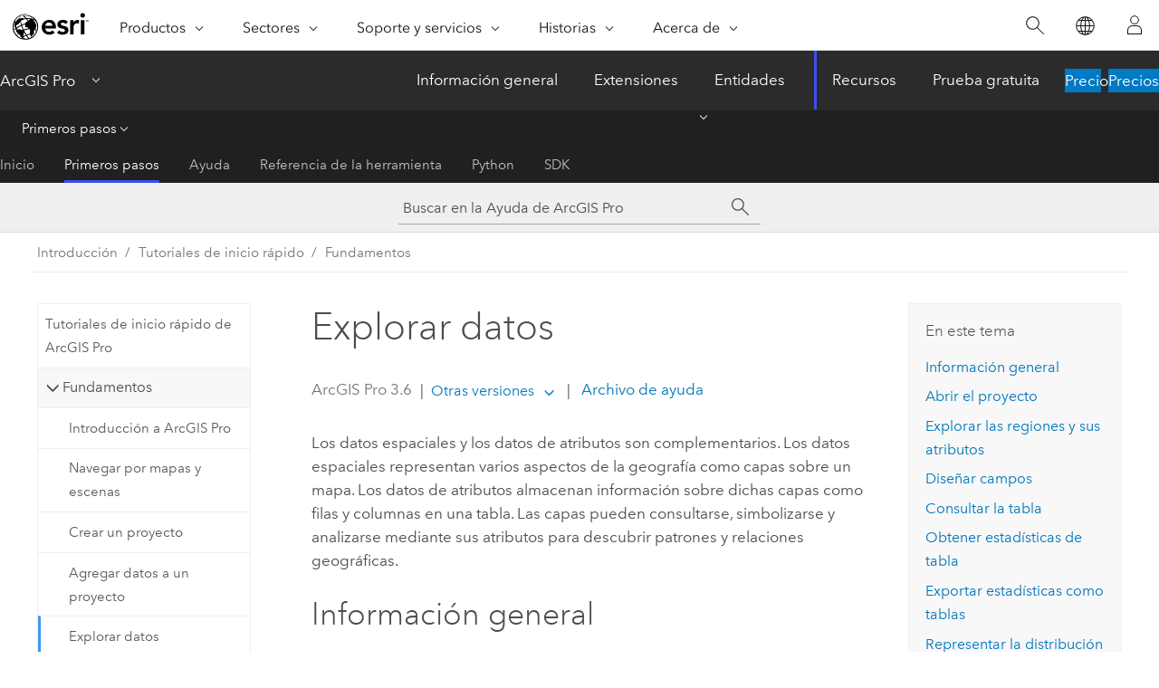

--- FILE ---
content_type: text/html; charset=UTF-8
request_url: https://pro.arcgis.com/es/pro-app/latest/get-started/explore-your-data.htm
body_size: 105645
content:


<!DOCTYPE html>
<!--[if lt IE 7]>  <html class="ie lt-ie9 lt-ie8 lt-ie7 ie6" dir="ltr"> <![endif]-->
<!--[if IE 7]>     <html class="ie lt-ie9 lt-ie8 ie7" dir="ltr"> <![endif]-->
<!--[if IE 8]>     <html class="ie lt-ie9 ie8" dir="ltr"> <![endif]-->
<!--[if IE 9]>     <html class="ie ie9" dir="ltr"> <![endif]-->
<!--[if !IE]><!--> <html dir="ltr" lang="es"> <!--<![endif]-->
<head>
    <meta charset="utf-8">
    <title>Explorar datos&mdash;ArcGIS Pro | Documentación</title>
    <meta content="IE=edge,chrome=1" http-equiv="X-UA-Compatible">

    <script>
      var appOverviewURL = "/content/esri-sites/en-us/arcgis/products/arcgis-pro/overview";
    </script>

    <script>
      var docConfig = {
        locale: 'es'
        ,localedir: 'es'
        ,langSelector: ''
        
        ,relativeUrl: false
        

        ,searchformUrl: '/search/'
        ,tertiaryNavIndex: '1'

        
      };
    </script>
	 


    
    <!--[if lt IE 9]>
      <script src="/cdn/js/libs/html5shiv.js" type="text/javascript"></script>
      <script src="/cdn/js/libs/selectivizr-min.js" type="text/javascript"></script>
      <script src="/cdn/js/libs/json2.js" type="text/javascript"></script>
      <script src="/cdn/js/libs/html5shiv-printshiv.js" type="text/javascript" >

    <![endif]-->

     <!--[if lt IE 11]>
    <script>
      $$(document).ready(function(){
        $$(".hideOnIE").hide();
      });
    </script>
    <![endif]-->
	<meta name="viewport" content="width=device-width, user-scalable=no">
	<link href="/assets/img/favicon.ico" rel="shortcut icon" >
	<link href="/assets/css/screen.css" media="screen" rel="stylesheet" type="text/css" />
	<link href="/cdn/calcite/css/documentation.css" media="screen" rel="stylesheet" type="text/css" />
	<link href="/assets/css/print.css" media="print" type="text/css" rel="stylesheet" />

	<!--
	<link href="/assets/css/screen_l10n.css" media="screen" rel="stylesheet" type="text/css" />
	<link href="/assets/css/documentation/base_l10n.css" media="screen" rel="stylesheet" type="text/css" />
	<link href="/assets/css/print_l10n.css" media="print" type="text/css" rel="stylesheet" />
	-->
	<script src="/cdn/js/libs/latest/jquery.latest.min.js" type="text/javascript"></script>
    <script src="/cdn/js/libs/latest/jquery-migrate-latest.min.js" type="text/javascript"></script>
	<script src="/cdn/js/libs/jquery.cookie.js" type="text/javascript"></script>
	<link href="/cdn/css/colorbox.css" media="screen" rel="stylesheet" type="text/css" />
	<link href="/cdn/css/colorbox_l10n.css" media="screen" rel="stylesheet" type="text/css" />
	<script src="/cdn/js/libs/jquery.colorbox-min.js" type="text/javascript"></script>
	<script src="/assets/js/video-init.js" type="text/javascript"></script>
	<script src="/assets/js/sitecfg.js" type="text/javascript"></script>
	
		<script src="/assets/js/signIn.js" type="text/javascript"></script>
	
	

	<!--- Language Picker -->
	<script src="/assets/js/locale/l10NStrings.js" type="text/javascript"></script>
	
		<script src="/assets/js/locale/langSelector.js" type="text/javascript"></script>
	

	<script src="/assets/js/calcite-web.js" type="text/javascript"></script>



  <!--- search MD -->
    <META name="description" content="Examine los atributos de entidades de ventanas emergentes y tablas, cambie las propiedades de la tabla, consulte y resuma los valores de los atributos, cree un gráfico de barras y configure las ventanas emergentes para mostrar imágenes. Este tutorial incluye un vídeo."><META name="last-modified" content="2025-11-17"><META name="product" content="arcgis-pro"><META name="version" content="pro3.6"><META name="search-collection" content="help"><META name="search-category" content="help-general"><META name="subject" content=""><META name="sub_category" content="ArcGIS Pro"><META name="content_type" content="Help Topic"><META name="sub_category_label" content="ArcGIS Pro"><META name="content_type_label" content="Tema de ayuda"><META name="keywords" content=""><META name="content-language" content="es">
    <!--- search MD -->
      
    <!-- Add in Global Nav -->
    <link rel="stylesheet" href="//webapps-cdn.esri.com/CDN/components/global-nav/css/gn.css" />
    <!--<script src="//webapps-cdn.esri.com/CDN/components/global-nav/test_data.js"></script>-->
    <script src="//webapps-cdn.esri.com/CDN/components/global-nav/js/gn.js"></script>
    <!-- End Add in Global Nav -->

</head>

<!--
      pub: GUID-14B02FAA-132D-4582-9E6D-88CB9DC1E72F=13
      tpc: GUID-F0E4316A-A0F5-455D-B498-C4A479062DCF=38
      help-ids: ['120003180']
      -->


<!-- variable declaration, if any -->

<body class="claro es pro esrilocalnav">
  <!-- Secondary nav -->
  <script>
     insertCss(_esriAEMHost+"/etc.clientlibs/esri-sites/components/content/local-navigation/clientlibs.css")
     insertElem("div", "local-navigation", '<nav id="second-nav" navtype="existingNavigation" domain="'+_esriAEMHost+'" path="'+appOverviewURL+'"></nav>' )
  </script>

  
<!-- End of drawer -->

  
  <div class="wrapper">
      <!--googleoff: all-->


      <div id="skip-to-content">
        <!--googleoff: all-->
        <div class="search">
        <div class="esri-search-box">
          <div class="search-component">
            <form id="helpSearchForm">
              <input class="esri-search-textfield leader" name="q" placeholder="Buscar en la Ayuda de ArcGIS Pro" autocapitalize="off" autocomplete="off" autocorrect="off" spellcheck="false" aria-label="Buscar en la Ayuda de ArcGIS Pro">
  <input type="hidden" name="collection" value="help" />
  <input type="hidden" name="product" value="arcgis-pro" />
  <input type="hidden" name="version" value="pro3.6" />
  <input type="hidden" name="language" value="es" />
  <button class="esri-search-button-submit" type="submit" aria-label="Buscar"></button>
            </form>
          </div>
        </div>
      </div>
        <!--googleon: all-->
       
        <!-- content goes here -->
        <div class="grid-container ">
          

            
              
  <!--BREADCRUMB-BEG--><div id="bigmac" class="sticky-breadcrumbs trailer-2" data-spy="affix" data-offset-top="180"> </div><!--BREADCRUMB-END-->
  <!--googleoff: all-->
    <div class="column-5 tablet-column-12 trailer-2 ">
      <aside class="js-accordion accordion reference-index" aria-live="polite" role="tablist">
        <div></div>
      </aside>

      <div class="js-sticky scroll-show tablet-hide leader-1 back-to-top" data-top="0" style="top: 0px;">
        <a href="#" class="btn btn-fill btn-clear">Volver al principio</a>
      </div>
    </div>
  <!--googleon: all-->
  
            
            
            
	
		<div class="column-13  pre-1 content-section">
	
		<header class="trailer-1"><h1>Explorar datos</h1></header>

		 
	<!--googleoff: all-->
	
		
				<aside id="main-toc-small" class="js-accordion accordion tablet-show trailer-1">
			      <div class="accordion-section">
			        <h4 class="accordion-title">En este tema</h4>
			        <div class="accordion-content list-plain">
			          <ol class="list-plain pre-0 trailer-0"><li><a href="#GUID-50378ED8-F47A-49EC-B99E-7A9219D97465">Información general</a></li><li><a href="#ESRI_SECTION1_74B7A662B8B34CBCAFCD7102C9E74AF5">Abrir el proyecto</a></li><li><a href="#ESRI_SECTION1_7574EAF24E8548F0B832E007AE2EC255">Explorar las regiones y sus atributos</a></li><li><a href="#ESRI_SECTION1_F448A7ADB8864C0694B07219BEB7852C">Diseñar campos</a></li><li><a href="#ESRI_SECTION1_D26747B57E5A43E884E82C4EC80B010B">Consultar la tabla</a></li><li><a href="#ESRI_SECTION1_7956EC197B2D42E4AE213BCF6D42EED7">Obtener estadísticas de tabla</a></li><li><a href="#ESRI_SECTION1_936D616F3BB54D9A95F421C7B3498933">Exportar estadísticas como tablas</a></li><li><a href="#ESRI_SECTION1_09DD4B64A8EE41149B5C66A583841CE6">Representar la distribución de ovejas por región</a></li><li><a href="#ESRI_SECTION1_B33B657D0518407B9950E6FD068EEA18">Configurar elementos emergentes</a></li></ol>
			        </div>
			      </div>
			     </aside>
		
    
   <!--googleon: all-->


		<main>
			
	
    	
    


			
<p id="GUID-F472CA47-2362-45D7-A754-72CE652A6AE3">Los datos espaciales y los datos de atributos son complementarios. Los datos espaciales representan varios aspectos de la geografía como capas sobre un mapa. Los datos de atributos almacenan información sobre dichas capas como filas y columnas en una tabla. Las capas pueden consultarse, simbolizarse y analizarse mediante sus atributos para descubrir patrones y relaciones geográficas.</p><section class="section1 padded-anchor" id="GUID-50378ED8-F47A-49EC-B99E-7A9219D97465" purpose="section1"><h2>Información general</h2><p id="GUID-4A337278-7607-4097-BCAA-9FB196CC6608"><div class="video-container"><div class="video-inner"><a class="video-link colorbox-iframe colorbox-evlarge" title="Tutorial video" href="https://mediaspace.esri.com/embed/secure/iframe/entryId/1_z0qs3ozr" style="background:url(./GUID-CECEFB86-232E-4209-B88A-BC594C158124-web.png) no-repeat"><img class="video-playbtn" src="/img/playbtn.png" alt="Play Video "></a><p class="video-body"><a class="colorbox-iframe colorbox-evlarge" title="Tutorial video" href="https://mediaspace.esri.com/embed/secure/iframe/entryId/1_z0qs3ozr">Tutorial video</a></p><video width="320" height="240" controls="" preload="none" class="mobileVideo" id=""><source src=""></source></video></div></div><ul purpose="ul" id="UL_AD68A0BE3BD441B59FF65FB4174D28DE"><li purpose="li" id="LI_8BC63CE808D3435A940175B19557304C">Este vídeo se ha creado con <span class="ph">ArcGIS Pro 3.6</span>.</li></ul></p><p id="GUID-7A389DAE-25D8-4BC7-AD00-A4F49CC635AB">En este tutorial, conocerá varias formas de trabajar con atributos. Hará clic en entidades de una capa del mapa para ver qué se sabe sobre ellas. Trabajará con una tabla de atributos para mostrar y formatear campos de interés. Utilizará la ingeniería de datos para resumir datos y exportar estadísticas. Por último, creará un gráfico para representar visualmente información a partir de una tabla de atributos.</p><ul purpose="ul" id="UL_87BA2FBE3C0F4BD0B2D62CF72E3BD08F"><li purpose="li" id="LI_E0D4D214B1C9492BAAC3ADB9CE106176">Tiempo estimado: 45 minutos</li><li purpose="li" id="LI_6CCA6D8C99DD4E9E957695459A1C85BC">Requisitos de software: <span class="ph">ArcGIS Pro Basic</span></li></ul><div class="panel trailer-1 note" id="GUID-EEAB1D7D-C0E6-48CB-A5ED-0DC1FC62639A"><h5 class="icon-ui-comment trailer-0">Nota:</h5><p id="GUID-AD13D77A-F6C2-45FE-86B4-789F2BA3D9F2" conrefsub="GUID-B87A2E2E-5C47-4D65-BF52-9D60ACEBFAAD/GUID-9D2587A5-646F-4009-8B3A-4E59D0BBDA2A">Los tutoriales de inicio rápido se actualizan en cada versión de software. Para optimizar la experiencia, <a class="xref xref" href="/es/pro-app/3.6/get-started/pro-quickstart-tutorials.htm#ESRI_SECTION2_6130312648FB463499D6CEC0E7F55364">use una versión de ayuda en línea que corresponda a su versión del software</a>.</p></div></section><section class="section1 padded-anchor" id="ESRI_SECTION1_74B7A662B8B34CBCAFCD7102C9E74AF5" purpose="section1"><h2>Abrir el proyecto</h2><p id="GUID-8D2A0ED6-1D5E-4DF3-82FF-8ADE5A9B5850">La ganadería es una de las bases históricas de la economía de Nueva Zelanda. Tanto en la Isla Norte como en la Isla Sur hay una importante actividad de cría de ovejas, ganado vacuno, ciervos y cerdos. Hoy en día, la agricultura representa aproximadamente un 7 % del producto interior bruto total del país. La industria láctea es la parte más importante del sector agrícola. El ganado vacuno y ovino criado para carne y lana también es importante. En este tutorial, explorará la información sobre las ovejas y otros tipos de ganado a nivel regional en Nueva Zelanda.</p></section><section class="wfsteps padded-anchor" purpose="wfsteps"><div class="steps" id="ESRI_STEPS_A2B77C883F2A4377A09080686502815B"><ol class="list-numbered" purpose="ol"><li purpose="step" id="ESRI_STEP_D6CF76269C6E4534BC6345A30EBCE97B" conrefsub="GUID-B87A2E2E-5C47-4D65-BF52-9D60ACEBFAAD/GUID-1D30FBF2-8531-4773-86CF-A1684885EE26"><span purpose="cmd" id="GUID-2D00152D-38D6-4F67-A3A5-FFB84176AC32">Abra <span class="ph">ArcGIS Pro</span> e inicie sesión si es necesario.</span></li><li purpose="step" id="ESRI_STEP_3BCABA6ADB264889A8CA1BE2E6688E05" conrefsub="GUID-B87A2E2E-5C47-4D65-BF52-9D60ACEBFAAD/ESRI_STEP_981717CF90B44A9C9F2AA63856D8411D"><span purpose="cmd" id="GUID-A1488B4F-EF44-4645-BF1B-0B931BA25AE3">Abra un cuadro de diálogo de exploración para buscar el proyecto de una de las maneras siguientes:</span><ul purpose="choices" id="ESRI_CHOICES_0A454AF86AB24848AAFAECD79EFD9BFC"><li purpose="choice" id="ESRI_CHOICE_CA20A96BE11343BF9A5998D68192A983">En la página de inicio, haga clic en <span class="uicontrol">Abrir otro proyecto</span> <img purpose="img" placement="inline" alt="" title="" src="GUID-88B4450D-A188-447C-BDBA-280246319E1C-web.png" loading="lazy">.</li><li purpose="choice" id="ESRI_CHOICE_3C00CAD8ADBE44B7BCA0309BD6364598">En un proyecto abierto, haga clic en la pestaña <span class="uicontrol">Proyecto</span> de la cinta. En la lista de pestañas laterales, haga clic en <span class="uicontrol">Abrir</span>. En la página <span class="uicontrol">Abrir</span>, haga clic en Abrir otro proyecto <span class="uicontrol">Abrir otro proyecto</span> <img purpose="img" placement="inline" alt="" title="" src="GUID-88B4450D-A188-447C-BDBA-280246319E1C-web.png" loading="lazy">.</li></ul><div class="info" purpose="info"><p id="GUID-92FD2361-3520-4684-9760-B6C6D833FAD0"><figure class="fig" href="#"><img src="GUID-BCD06397-1402-4D08-9C24-FBE3942E1218-web.png" alt="Comando Abrir otro proyecto" title="Comando Abrir otro proyecto" loading="lazy"></figure></p></div></li><li purpose="step" id="ESRI_STEP_FDD15764F5074F2EBD4B398EAE257E13" conrefsub="GUID-B87A2E2E-5C47-4D65-BF52-9D60ACEBFAAD/ESRI_STEP_ABDDB91887A141AB9E0C3B7B52CC3D69"><span purpose="cmd" id="GUID-E267904F-648D-4547-9040-BAF8B14A1832">En el panel de navegación del cuadro de diálogo <span class="uicontrol">Abrir proyecto</span>, en <span class="uicontrol">Portal</span> <img purpose="img" placement="inline" alt="" title="" src="GUID-51C78A25-037F-44CD-BDA2-1CC51ABBB815-web.png" loading="lazy">, haga clic en <span class="uicontrol">ArcGIS Online</span> <img purpose="img" placement="inline" alt="" title="" src="GUID-80ADB259-2AE2-4939-8542-3FF489562A92-web.png" loading="lazy">.</span><div class="info" purpose="info"><div class="panel trailer-1 note" id="GUID-E706B438-8EF1-49F4-A442-F3124060AA2A"><h5 class="icon-ui-comment trailer-0">Nota:</h5><p id="GUID-B3E4BB01-CB8F-4FBD-9A9D-F3154D99FFF9">Si ha iniciado sesión en <span class="uicontrol">ArcGIS Enterprise</span> <img purpose="img" placement="inline" alt="" title="" src="GUID-80ADB259-2AE2-4939-8542-3FF489562A92-web.png" loading="lazy">, debe <a class="xref xref" esrisubtype="extrel" hrefpfx="/es/pro-app/3.6/help" href="/es/pro-app/3.6/help/projects/manage-portal-connections-from-arcgis-pro.htm#ESRI_SECTION1_1D170FE7526E4FCB8A36FAAD8A4D5D5B">configurar el portal activo</a> en <span class="ph">ArcGIS Online</span> para acceder a los datos del tutorial. Si no puede hacer esto, puede <a class="xref xref" href="/es/pro-app/3.6/get-started/pro-quickstart-tutorials.htm#ESRI_SECTION1_51AE25B88185490BBEAEB1B9A31B3D88">descargar los datos desde un navegador</a>.</p></div></div></li><li purpose="step" id="ESRI_STEP_811FD3FBB98F40A9BA0E12A1905E2CC8"><span purpose="cmd" id="GUID-CB330EC3-17E8-4618-B6C4-0ACE9F7EDA33">En la parte superior del cuadro de diálogo, en el cuadro <span class="uicontrol">Buscar</span>, escriba <span class="usertext" purpose="usertext">Explore data v360</span> y pulse la tecla <span class="shortcut">Intro</span>.</span></li><li purpose="step" id="ESRI_STEP_35A6BE5E45104F779071B07FB05BFB11"><span purpose="cmd" id="GUID-131FB184-0B26-4187-AC9A-507D0136E040">En la lista de los resultados de la búsqueda, haga clic en <span class="uicontrol">Explorar los datos v360</span> para seleccionar el paquete de proyecto.</span><div class="info" purpose="info"><div class="panel trailer-1 note" id="GUID-53474CC8-22C5-449B-9D91-FBEDF5831FC9"><h5 class="icon-ui-comment trailer-0">Nota:</h5><p id="GUID-023F1BD3-BE04-40AC-AE01-C2C0D621BEE4">Si hay más de un paquete de proyecto con este nombre, seleccione el paquete con el distintivo <span class="uicontrol">Acreditado</span> <img purpose="img" placement="inline" alt="" title="" src="GUID-7F2CAB01-B4A2-4B8E-8625-277CE74AFB6C-web.png" loading="lazy">. En la columna <span class="uicontrol">Propietario</span>, el nombre del propietario es <span class="uicontrol">ArcGISProTutorials</span>. Si no obtiene ningún resultado, consulte <a class="xref xref" href="/es/pro-app/3.6/get-started/pro-quickstart-tutorials.htm#ESRI_SECTION2_2786CA1E8ED74AD893A4830E90AFAAFE">No se devuelven resultados de búsqueda</a>.</p></div></div></li><li purpose="step" id="ESRI_STEP_E13EA61E10004980B0089C4A6D882C84"><span purpose="cmd" id="GUID-3DB6FD5D-6028-4D80-8BB4-D48E9DCA553F">Haga clic en <span class="uicontrol">Aceptar</span>.</span><div class="info" purpose="info"><p id="GUID-AD77E7F7-36E7-4062-9054-AFBF916B464B">El proyecto se abre con un mapa de las regiones de Nueva Zelanda etiquetadas con el nombre correspondiente.</p><p id="GUID-85CB6439-7475-4F6A-B0E0-476E81C1C898"><figure class="fig" href="#"><img src="GUID-0840F2C7-1016-4F13-B5D5-8117020C7D95-web.png" alt="Mapa regional de Nueva Zelanda" title="Mapa regional de Nueva Zelanda" loading="lazy"></figure></p></div></li></ol></div></section><section class="section1 padded-anchor" id="ESRI_SECTION1_7574EAF24E8548F0B832E007AE2EC255" purpose="section1"><h2>Explorar las regiones y sus atributos</h2><p id="GUID-048C37AB-6518-436A-872D-E67B03ACA154">Cada región tiene información sobre los números de ovejas y reses que hay en ella. Puede acceder a esa información de distintas formas: por medio de ventanas emergentes en el mapa, de la tabla de atributos de la capa y del panel <span class="uicontrol">Atributos</span>.</p></section><section class="wfsteps padded-anchor" purpose="wfsteps"><div class="steps" id="ESRI_STEPS_FEF791AD6C7E4B18B88EA2BEADA1C455"><ol class="list-numbered" purpose="ol"><li purpose="step" id="ESRI_STEP_AFB97B94EEB8456EB6F80BDA4A2AF620" conrefsub="GUID-B87A2E2E-5C47-4D65-BF52-9D60ACEBFAAD/ESRI_STEP_C6FB511B34464863BB8E38BBE513C24A"><span purpose="cmd">En la cinta, haga clic en la pestaña <span class="uicontrol">Vista</span>. En el grupo <span class="uicontrol">Ventanas</span>, haga clic en <span class="uicontrol">Conjuntos de paneles</span> <img purpose="img" placement="inline" alt="" title="" src="GUID-AD171C24-8497-4F5A-BA2D-B917EA9CFE8F-web.png" loading="lazy"> y en <span class="uicontrol">Representación cartográfica</span> <img purpose="img" placement="inline" alt="" title="" src="GUID-3898E0FB-F49C-470E-BF4F-6B41F5FA2A02-web.png" loading="lazy">.</span><div class="info" purpose="info"><p id="GUID-3F3487B4-EA15-4FF4-AADB-A3F8F493357E">Con ello se garantiza que se abren los paneles <span class="uicontrol">Contenido</span> y <span class="uicontrol">Catálogo</span> y se cierran otros paneles.</p></div></li><li purpose="step" id="ESRI_STEP_C211D95FF5CA46AF9F558A03E312C1A0"><span purpose="cmd" id="GUID-95782C00-5B6E-4655-8967-03EF5CEDF19A">En la cinta, haga clic en la pestaña <span class="uicontrol">Mapa</span> si es necesario. En el grupo <span class="uicontrol">Navegar</span>, asegúrese de que la herramienta <span class="uicontrol">Explorar</span> <img purpose="img" placement="inline" alt="Herramienta Explorar" title="Herramienta Explorar" src="GUID-53930C3C-DD1F-4166-8E2E-836E5E5748BC-web.png" loading="lazy"> está activada.</span></li><li purpose="step" id="ESRI_STEP_292FA8D33F7C4367BE63C7151E265607"><span purpose="cmd" id="GUID-C262F0CE-C780-4983-B5BA-152EFD818055">En el mapa, haga clic en cualquier región.</span><div class="info" purpose="info"><figure class="fig" href="#"><img src="GUID-5BBC1B48-C209-44E5-9934-3B3FF5BC1FA4-web.png" alt="Elemento emergente de la región de Otago" title="Elemento emergente de la región de Otago" loading="lazy"></figure><p id="GUID-5AA918B5-2F37-4A96-BC5D-412AA85A4EF2">Aparece el panel <span class="uicontrol">Elementos emergentes</span> en el que se muestran atributos para la región. Incluyen el nombre de la región, su área y el recuento de cabezas de ganado para distintos años. Estos atributos se almacenan en una tabla asociada con la capa Regions.</p><p id="GUID-AF40EF0C-10E2-48B2-B008-1507B8158B17">Más información sobre los <a class="xref xref" esrisubtype="extrel" hrefpfx="/es/pro-app/3.6/help/mapping" href="/es/pro-app/3.6/help/mapping/navigation/pop-ups.htm">elementos emergentes</a></p></div></li><li purpose="step" id="ESRI_STEP_B5E6F56FC67041F39889AF1A340628CA"><span purpose="cmd" id="GUID-F90B1F03-4E74-4A20-8F32-C79B6B3EC5C4"> En el panel <span class="uicontrol">Elementos emergentes</span>, desplácese hacia abajo, si fuera necesario, para ver todos los atributos.</span><div class="info" purpose="info"><p id="GUID-CA9E255B-55C5-4A3A-A700-B2C8D4C90A6D">El atributo <span class="usertext">IMAGE_URL</span> almacena un vínculo a una imagen en línea. Más adelante en el tutorial, configurará las ventanas emergentes para que muestren las imágenes referenciadas por este atributo.</p></div></li><li purpose="step" id="ESRI_STEP_D2E792DC18654B5496A2DF46D36FB1DA"><span purpose="cmd" id="GUID-9C11C83D-9162-43B3-8282-7B4CA6F44AC0">Haga clic en otra región del mapa.</span><div class="info" purpose="info"><p id="GUID-65977FF2-972E-4224-B543-650483ED6876">La ventana emergente se actualiza con los atributos de la región en la que se ha hecho clic.</p></div></li><li purpose="step" id="ESRI_STEP_1FEF6C7A35F94C2DB65CCD74304F94FD"><span purpose="cmd" id="GUID-0B3F59CB-2854-4156-8666-DE64FAABE957">Cierre el panel <span class="uicontrol">Elementos emergentes</span>. En el panel <span class="uicontrol">Contenido</span>, haga clic en la capa <span class="uicontrol">Regions</span> para seleccionarla.</span><div class="info" purpose="info"><p id="GUID-42DB2427-7F59-4C5E-9D9E-F550D6C6267B">En la cinta aparecen las pestañas contextuales para trabajar con la capa.</p></div></li><li purpose="step" id="ESRI_STEP_53B3521A172C49A9BC8C71691A28FD10"><span purpose="cmd" id="GUID-411A36CD-299D-496E-A714-D3A879070310">Haga clic en la pestaña <span class="uicontrol">Datos</span>. En el grupo <span class="uicontrol">Tabla</span>, haga clic en <span class="uicontrol">Tabla de atributos</span> <img purpose="img" placement="inline" alt="Open Table" title="Open Table" src="GUID-4194179A-4533-46D3-AA93-5D2CE0D0C279-web.png" loading="lazy">.</span><div class="info" purpose="info"><p id="GUID-4EE978F4-C88F-4F6A-9A2D-1751B2FDFCBE"><figure class="fig" href="#"><img src="GUID-00AE1519-7B56-4724-BAF9-0EBFA8BBD256-web.png" alt="Tabla de atributos de la capa Regions" title="Tabla de atributos de la capa Regions" loading="lazy"></figure></p><p id="GUID-27A244D5-58E8-4F97-BEE6-6C5C22D30AC0">Se abre la tabla Regions. Cada fila o registro de la tabla representa una región del mapa. Cada columna o campo representa un atributo.</p><div class="panel trailer-1 note" id="GUID-BA472A2B-058B-4132-99E3-41EC8928082B"><h5 class="icon-ui-comment trailer-0">Nota:</h5><p id="GUID-756B004A-2442-4D6A-BCCB-16524EC4EDA0">Algunas regiones tienen valores nulos para ciertos atributos, pero esto no afecta al flujo de trabajo del tutorial.</p></div></div></li><li purpose="step" id="ESRI_STEP_56E7DE9B28F5451593A89FB36A8EECB8"><span purpose="cmd" id="GUID-674E883F-93BE-49E5-9333-B44C09B86ED4">En la tabla Regiones, haga clic en cualquier encabezado de fila (el cuadrado gris numerado al principio de una fila) para seleccionar un registro.</span><div class="info" purpose="info"><p id="GUID-720F1037-1825-4816-9C1B-3E91E1DE49DB">El registro se resalta en la tabla y la región correspondiente se selecciona en el mapa.</p><div class="panel trailer-1" id="GUID-1B0AFF72-7BF0-460D-ADF5-90902B9E69FF"><h5 class="icon-ui-description trailer-0">Sugerencia:</h5><p id="GUID-F389509B-057F-45AA-8788-9DE40D0E0AE4">Si no puede ver todo el mapa cuando la tabla está abierta, puede utilizar la función de Zoom alejar el mapa o hacer <a class="xref xref" href="/es/pro-app/3.6/get-started/get-started.htm#ESRI_SECTION2_3B550887DFFF467186584CB4401AB12E">flotar la vista de la tabla</a>.</p></div></div></li><li purpose="step" id="ESRI_STEP_2C03FB267D7C4E56BAE2E03C0A5C34E9"><span purpose="cmd" id="GUID-3008B558-16A6-4C47-B353-2D85E9E6DF6F">En la fila de herramientas situada en la parte superior de la tabla, haga clic en <span class="uicontrol">Borrar</span> <img purpose="img" placement="inline" alt="Borrar selección" title="Borrar selección" src="GUID-E31B7ED8-4E3B-48CD-BC4C-3AE50D309B30-web.png" loading="lazy"> para anular la selección del registro y de la entidad en el mapa.</span></li><li purpose="step" id="ESRI_STEP_CA7611BFD2C6483487187AD7EDB0B4DB"><span purpose="cmd" id="GUID-E81B9C06-24C1-4CE6-B467-B8749663D522">En la cinta, haga clic en la pestaña <span class="uicontrol">Mapa</span>. En el grupo <span class="uicontrol">Selección</span>, haga clic en la flecha desplegable <span class="uicontrol">Seleccionar</span> y haga clic en <span class="uicontrol">Rectángulo</span> <img purpose="img" placement="inline" alt="Seleccionar por rectángulo" title="Seleccionar por rectángulo" src="GUID-B83AA22A-1343-4A73-A7BA-5982B81FDDC3-web.png" loading="lazy">.</span></li><li purpose="step" id="ESRI_STEP_01C1D37CACB64F2093366517A6BA02CA"><span purpose="cmd" id="GUID-A3324E1C-43BB-47C9-B1C5-E5DBB825BBD7">En el mapa, dibuje un cuadro sobre varias entidades para seleccionarlas. (Una entidad se selecciona si cualquier parte del recuadro la interseca).</span><div class="info" purpose="info"><p id="GUID-46394868-7232-4BA7-9600-E917A6FF44AE">En la tabla, se seleccionan los registros correspondientes.</p></div></li><li purpose="step" id="ESRI_STEP_158613E7D1D34C3EA3DF5D4F0D71A49B"><span purpose="cmd" id="GUID-69FEA0DA-2E3A-4AC4-ADFE-A15F6627FA8E">En la barra de estado de la parte inferior de la vista de tabla, haga clic en <span class="uicontrol">Mostrar registros seleccionados</span> <img purpose="img" placement="inline" alt="Mostrar registros seleccionados" title="Mostrar registros seleccionados" src="GUID-60CEDE83-068B-402B-ADB6-5A2274DB150E-web.png" loading="lazy"> para ver únicamente los registros seleccionados.</span></li><li purpose="step" id="ESRI_STEP_19EF9A33B8AF4EDFB08F4CE311A7C474"><span purpose="cmd" id="GUID-AEDDCC54-CE0A-4EDA-84CD-F9E524E93E71">Haga clic en <span class="uicontrol">Mostrar todos los registros</span> <img purpose="img" placement="inline" alt="Mostrar todos los registros" title="Mostrar todos los registros" src="GUID-316358D7-B2E1-4CB1-AC21-B92FF5744A1E-web.png" loading="lazy"> para ver todos los registros.</span></li><li purpose="step" id="ESRI_STEP_01547B44505A4BB285512EB52A0B42E9"><span purpose="cmd" id="GUID-B592C0C0-AD0F-4FF5-AED9-437B1087E7EB">En la cinta, en la pestaña <span class="uicontrol">Mapa</span>, en el grupo <span class="uicontrol">Selección</span>, haga clic en <span class="uicontrol">Atributos</span> <img purpose="img" placement="inline" alt="Atributos" title="Atributos" src="GUID-B88465A8-32C5-4237-A6EB-91CA28DC9BE3-web.png" loading="lazy">.</span><div class="info" purpose="info"><p id="GUID-D6582794-E267-4A85-AE56-ECEECDAEAD03">Se mostrará el panel <span class="uicontrol">Atributos</span>. En el panel <span class="uicontrol">Atributos</span>, puede ver y editar los valores de atributo de las entidades seleccionadas. Las entidades actualmente seleccionadas aparecen en la mitad superior del panel.</p></div></li><li purpose="step" id="ESRI_STEP_8FF588330B0244BF8ADE87636E8C145E"><span purpose="cmd" id="GUID-957CB1C5-3D11-41D1-BDF9-211CBBC957DF">Una por una, haga clic en las regiones que se indican en la parte superior del panel <span class="uicontrol">Atributos</span>.</span><div class="info" purpose="info"><p id="GUID-27FAB147-255B-4CDC-A211-02A27F43BCFA">La región en la que haga clic parpadeará en el mapa, y sus atributos se mostrarán en la mitad inferior del panel.</p></div></li><li purpose="step" id="ESRI_STEP_DD49D8E249EA48BE9EE93B7F16C1323A"><span purpose="cmd" id="GUID-C57D203B-3F3E-4147-AF6C-A94B67EAE0E8">Pulse la tecla <span class="shortcut">Ctrl</span> y haga clic en una segunda región en la parte superior del panel <span class="uicontrol">Atributos</span>.</span><div class="info" purpose="info"><p id="GUID-2E5F3333-FE78-43FB-80FA-B52C74337DCE"><figure class="fig" href="#"><img src="GUID-E2BC65D1-8FAF-4374-AD4B-3315EDC86C3D-web.png" alt="Panel Atributos" title="Panel Atributos" loading="lazy"></figure></p><p id="GUID-822983DF-F943-429A-9998-C549F7FDC0BE">El panel <span class="uicontrol">Atributos</span> compara los valores de las dos regiones seleccionadas. En este caso, las dos regiones tienen diferentes valores para todos sus atributos. Si comparten un valor de atributo, por ejemplo, el mismo número de cabezas de ganado vacuno en 2003, se mostrará ese valor en lugar del texto (Valores diferentes).</p><div class="panel trailer-1" id="GUID-206867DF-AB85-4C99-B273-ED791F21ADD3"><h5 class="icon-ui-description trailer-0">Sugerencia:</h5><p id="GUID-6031F2C1-1CAD-4241-8D3C-8C2D890B429A">Puede utilizar la pestaña <span class="uicontrol">Capas</span> de la parte superior del panel para <a class="xref xref" esrisubtype="extrel" hrefpfx="/es/pro-app/3.6/help" href="/es/pro-app/3.6/help/editing/step-through-features-on-a-layer.htm">desplazarse por las entidades de una capa</a> y ver o editar sus atributos.</p></div></div></li><li purpose="step" id="ESRI_STEP_A069717128B449008677945A9D300043"><span purpose="cmd" id="GUID-572BAF6E-FA13-45B9-93A0-516507723679">Cierre el panel <span class="uicontrol">Atributos</span>.</span></li><li purpose="step" id="ESRI_STEP_547563C9EC19444899155B7471F2BB09"><span purpose="cmd" id="GUID-9B9C2D28-EF5C-46AD-B9B0-25B34D37CDAF">En la cinta, en la pestaña <span class="uicontrol">Mapa</span>, en el grupo <span class="uicontrol">Selección</span>, haga clic en <span class="uicontrol">Borrar </span> <img purpose="img" placement="inline" alt="Borrar" title="Borrar" src="GUID-0085E3A7-133F-4FE3-B1F0-CC630B982527-web.png" loading="lazy"> para anular la selección de las entidades del mapa y los registros de la tabla.</span><div class="info" purpose="info"><p id="GUID-C6C5FEEC-1743-4EA9-9061-B398B3EDD344">Ahora que ya sabe de qué información dispone sobre las regiones, y sabe cómo acceder a ella de distintas formas, puede empezar a formular preguntas concretas. Por ejemplo, puede preguntar qué región de Nueva Zelanda tenía más ovejas en 2023.</p></div></li><li purpose="step" id="ESRI_STEP_28CF4C72F5D7447790DCB0C0EF713E62"><span purpose="cmd" id="GUID-AA9AAA76-CDE1-4742-A931-05EACC787B47">En la tabla de atributos, localice el campo <span class="usertext">Sheep 2023</span>. Haga clic con el botón derecho en el encabezado del campo y haga clic en <span class="uicontrol">Orden descendente</span> <img purpose="img" placement="inline" alt="Orden descendente" title="Orden descendente" src="GUID-74B5B485-2CCB-4BD2-A817-1192C3FC11A5-web.png" loading="lazy">.</span><div class="info" purpose="info"><p id="GUID-852372F0-2452-47BF-9B21-DAB418C737AD">La región con más ovejas es Canterbury, con 4.527.228. Le sigue de cerca Manawatū-Whanganui con 4.411.333 ovejas.</p></div></li></ol></div></section><section class="section1 padded-anchor" id="ESRI_SECTION1_F448A7ADB8864C0694B07219BEB7852C" purpose="section1"><h2>Diseñar campos</h2><p id="GUID-A7383E8A-4035-4A32-8012-3BF30D696F37">Desactivará la visibilidad de algunos campos que no necesita ver. También cambiará los alias de campo, que son unos sustitutos más descriptivos para los nombres de campo. Los alias pueden incluir espacios y otros caracteres que no se permiten en los nombres de campos. Por último, aplicará formato a los campos numéricos para que los números sean más fáciles de leer.</p></section><section class="wfsteps padded-anchor" purpose="wfsteps"><div class="steps" id="ESRI_STEPS_A4F076C9D3A6420CBFC2908D9C1EBA80"><ol class="list-numbered" purpose="ol"><li purpose="step" id="ESRI_STEP_0066DF09A46C4F89985974F64A3B4D2E"><span purpose="cmd" id="GUID-E0DED4B1-CAC6-4918-A777-2C35F343FBFE">Si es necesario, en el panel <span class="uicontrol">Contenido</span>, haga clic en la capa <span class="uicontrol">Regions</span> para seleccionarla.</span></li><li purpose="step" id="ESRI_STEP_2B61DD9D88EB45D4BC578710B5F00332"><span purpose="cmd" id="GUID-3BECE056-6DEA-4265-BFC8-C62E65023446">En la cinta, haga clic en la pestaña <span class="uicontrol">Datos</span>. En el grupo <span class="uicontrol">Diseño de datos</span>, haga clic en <span class="uicontrol">Campos</span> <img purpose="img" placement="inline" alt="Campos" title="Campos" src="GUID-A7CF0783-2416-4C61-8AF9-1B08095BDBE8-web.png" loading="lazy">.</span><div class="info" purpose="info"><p id="GUID-50418AA0-57ED-4796-9371-000B2BA30025"><figure class="fig" href="#"><img src="GUID-834018E5-D116-4783-BB78-C364B072B5BC-web.png" alt="Vista de campos de la tabla Regions" title="Vista de campos de la tabla Regions" loading="lazy"></figure></p><p id="GUID-847D2327-A6A6-480D-B8F1-9C4C3AEC97B6">Se abre la vista Campos: Regions, que le permite trabajar con los campos de la tabla Regions. En la vista de campos de una tabla, cada fila representa un campo y cada columna representa una propiedad de campo, como el nombre del campo o el tipo de datos.</p></div></li><li purpose="step" id="ESRI_STEP_C297AA49DBDD4071A394C4D44C9005D3"><span purpose="cmd" id="GUID-9D544D93-2912-465F-B17D-152569034FD8">En la columna <span class="uicontrol">Visible</span>, desactive la casilla del encabezado de la columna para desactivar la visibilidad de todos los campos de la tabla.</span></li><li purpose="step" id="ESRI_STEP_E7138EE9422A4650AC018815FCCFC461"><span purpose="cmd" id="GUID-81491EC6-09EE-4A80-9EF0-31D8DED3251E">Desplácese por la vista de campos. En la columna <span class="uicontrol">Visible</span>, active las casillas de los siguientes campos para hacerlos visibles:</span><ul purpose="choices" id="ESRI_CHOICES_51BFFC9C5E684A3C89840813144F5A31"><li purpose="choice" id="ESRI_CHOICE_291B2E4329EB437B967D0707EA8A15AF"><span class="usertext">REG_NAME</span></li><li purpose="choice" id="ESRI_CHOICE_F8606817D57F42AA92F829FC558D45D1"><span class="usertext">AREA_SQ_KM</span></li><li purpose="choice" id="ESRI_CHOICE_D85F248D30D94525BECE42D58A3993A8"><span class="usertext">  BEEF_CATTLE_2023</span></li><li purpose="choice" id="ESRI_CHOICE_ED0075C0971E46B194F5AFB18E7B8FF4"><span class="usertext">DAIRY_CATTLE_2023</span></li><li purpose="choice" id="ESRI_CHOICE_6C327AAE56F942C98167975AAB564E58"><span class="usertext">SHEEP_2023</span></li></ul><div class="info" purpose="info"><p id="GUID-5810CCE9-81BE-4531-B135-9BAB2ACF3786">Los campos no visibles no aparecen en la tabla de atributos, en el panel <span class="uicontrol">Atributos</span> ni en los elementos emergentes, y no están disponibles para las operaciones de la tabla. Puede <a class="xref xref" esrisubtype="extrel" hrefpfx="/es/pro-app/3.6/help/data" href="/es/pro-app/3.6/help/data/tables/hide-columns-in-a-table.htm">volver a hacer visibles estos campos ocultos</a> en cualquier momento.</p></div></li><li purpose="step" id="ESRI_STEP_0A5957A5AAD9400592CBA3CF7CBF03B1"><span purpose="cmd" id="GUID-EFC59806-5B97-4A6C-84DD-051F34D9F1D0">En la columna <span class="uicontrol">Alias</span>, haga doble clic en el alias <span class="usertext">REG_NAME</span> para hacerlo editable. Reemplácelo por <span class="usertext" purpose="usertext">Name</span> y pulse <span class="shortcut">Intro</span>.</span><div class="info" purpose="info"><div class="panel trailer-1" id="GUID-E43BD402-2561-4EC5-8359-EE2F57EA0CDC"><h5 class="icon-ui-notice-triangle trailer-0">Precaución:</h5><p id="GUID-FE6FBDC9-2A50-4A3C-BE4D-6EAA7E06FDA4">Recuerde cambiar el alias, que es el nombre de visualización del campo, y no el nombre del campo. Los dos se pueden editar.</p></div></div></li><li purpose="step" id="ESRI_STEP_F01ED1FFADA347FBB63502E65A3D092D"><span purpose="cmd" id="GUID-03A3376E-C7B9-45FB-843B-614077792A99">Haga doble clic en el alias <span class="usertext">AREA_SQ_KM</span> para hacerlo editable. Reemplácelo por <span class="usertext" purpose="usertext">Area Square Km</span> y pulse la tecla <span class="shortcut">Intro</span>.</span><div class="info" purpose="info"><p id="GUID-9EDF7790-28ED-40FC-B60F-DCE94DF78285"><figure class="fig" href="#"><img src="GUID-395BA12E-80D2-49F5-8F25-B77F751F7F98-web.png" alt="Vista de campos de la tabla Regiones con alias aplicados" title="Vista de campos de la tabla Regiones con alias aplicados" loading="lazy"></figure></p><p id="GUID-86F23C03-5EFC-4FD9-8DDD-D65701C27ED6">Los campos que contienen atributos para ganado ya tienen alias.</p></div></li><li purpose="step" id="ESRI_STEP_2BA471A907C347D2A01F27BF59BD2FD8"><span purpose="cmd" id="GUID-F25F32CB-B8A6-43D1-A21A-32FB882F1DB9">En la columna <span class="uicontrol">Formato de número</span>, haga doble clic en la celda del campo <span class="usertext">AREA_SQ_KM</span>. En la celda, haga clic en el botón <span class="uicontrol">Determina el formato de visualización para los tipos de campos numéricos y de fecha</span>.</span><div class="info" purpose="info"><p id="GUID-43C51A7D-C657-4005-9E78-7E5F730680CD"><figure class="fig" href="#"><img src="GUID-24D05167-ECDA-44C7-83E0-B928637AFC9C-web.png" alt="Botón Determina el formato de visualización para los tipos de campos numéricos y de fecha" title="Botón Determina el formato de visualización para los tipos de campos numéricos y de fecha" loading="lazy"></figure></p></div></li><li purpose="step" id="ESRI_STEP_E8C39C58254F43B29540C4C514D5508F"><span purpose="cmd" id="GUID-4BA54CED-A1BB-41E5-B022-2AB0D1BF9FB8">En el cuadro de diálogo <span class="uicontrol">Formato de número</span>, en <span class="uicontrol">Redondear</span>, cambie el valor de <span class="uicontrol">Posiciones decimales</span> en 2. Active la casilla de verificación <span class="uicontrol">Mostrar separadores de miles</span>.</span><div class="info" purpose="info"><p id="GUID-212833A0-4DC1-4985-AFEA-49EE683EC7CF"><figure class="fig" href="#"><img src="GUID-24DB6B10-F45E-4915-A880-8F886734FE2C-web.png" alt="Cuadro de diálogo Formato de número" title="Cuadro de diálogo Formato de número" loading="lazy"></figure></p></div></li><li purpose="step" id="ESRI_STEP_DB253ACF82164A77BA898849543FFFF3"><span purpose="cmd">Haga clic en <span class="uicontrol">Aceptar</span>.</span><div class="info" purpose="info"><p id="GUID-AF891C48-0344-41C2-AC86-2BCCD626A34D">El formato hará que los números sean más fáciles de leer.</p></div></li><li purpose="step" id="ESRI_STEP_E8044335A4524F868B4585DD4C44B1F5"><span purpose="cmd" id="GUID-F87C9BFC-E0DC-45D4-BC1E-46BC8F72BA4D">En la columna <span class="uicontrol">Formato de número</span>, haga doble clic en la celda del campo <span class="uicontrol">BEEF_CATTLE_2023</span>. En la celda, haga clic en el botón <span class="uicontrol">Determina el formato de visualización para los tipos de campos numéricos y de fecha</span>.</span></li><li purpose="step" id="ESRI_STEP_6E8F8B8558C24F69B6339C0D77F67688"><span purpose="cmd" id="GUID-01FA7147-8249-47DE-A335-087587F65962">En el cuadro de diálogo <span class="uicontrol">Formato de número</span>, active la casilla <span class="uicontrol">Mostrar separadores de miles</span>. Haga clic en <span class="uicontrol">Aceptar</span>.</span></li><li purpose="step" id="ESRI_STEP_97E9C69A33E14328A750B77C70519D51"><span purpose="cmd" id="GUID-CC415DD5-80E4-48A9-9A99-3839E52CCAD7">Cambie el formato de número de los siguientes campos para mostrar los separadores de miles:</span><ul purpose="choices" id="ESRI_CHOICES_E75CB0AAFE114DA388A2807904C5094F"><li purpose="choice" id="ESRI_CHOICE_788A5EBE21B64D7BBC2B83771DE128AD"><span class="usertext">DAIRY_CATTLE_2023</span></li><li purpose="choice" id="ESRI_CHOICE_728C722A207B46B390BD051A996C7642"><span class="usertext">SHEEP_2023</span></li></ul></li><li purpose="step" id="ESRI_STEP_306581886E664502A91DE14E13B69ADC"><span purpose="cmd" id="GUID-1D88772A-D262-434B-8EEF-E23594426EAE">En la cinta, confirme que la pestaña <span class="uicontrol">Campos</span> está seleccionada. En el grupo <span class="uicontrol">Administrar ediciones</span>, haga clic en <span class="uicontrol">Guardar</span> <img purpose="img" placement="inline" alt="Guardar" title="Guardar" src="GUID-8B9FC46E-3EFD-4475-A4E5-A72AB355D8D8-web.png" loading="lazy"> para guardar los cambios realizados en las propiedades de los campos.</span></li><li purpose="step" id="ESRI_STEP_DF000735ADDA41BDAE48593BBB478B47"><span purpose="cmd" id="GUID-D3987017-F3AC-44FE-A8DE-E6DC07996253">Cierre la vista Campos: Regions.</span><div class="info" purpose="info"><p id="GUID-A4ACBAE0-9FF4-4943-8F23-FF0449E25313">En la tabla Regions, ahora están visibles cinco campos. Los encabezados de los campos muestran los alias y los campos numéricos tienen separadores de miles.</p><div class="panel trailer-1" id="GUID-6934E9E4-87D1-4E78-A4A3-7C76A1827568"><h5 class="icon-ui-description trailer-0">Sugerencia:</h5><p id="GUID-21C1A7EB-DFDA-43E3-A7AA-58E015E0EAE1">Si no ve sus cambios en la tabla, haga clic <span class="uicontrol">Refrescar</span> <img purpose="img" placement="inline" alt="Actualizar tabla" title="Actualizar tabla" src="GUID-88285FD1-526B-4CE0-B2B9-57B18CD8727A-web.png" loading="lazy"> en la barra de estado de la parte inferior de la vista de tabla.</p></div></div></li><li purpose="step" id="ESRI_STEP_15E9DE55D68A483286F2B30EFA951EC2"><span purpose="cmd" id="GUID-C6675C11-583C-46D0-A489-B9B2BBB4BA08">En la tabla Regions, haga clic con el botón derecho en cualquier encabezado (cuadrado gris numerado al principio de la fila) y haga clic en <span class="uicontrol">Ventana emergente</span> <img purpose="img" placement="inline" alt="Elemento emergente" title="Elemento emergente" src="GUID-5E16B3E9-76C5-4B1F-A1BA-4E3F95FF8BE4-web.png" loading="lazy">.</span><div class="info" purpose="info"><p id="GUID-D38ABDE1-AA96-468B-8E74-D7F54EF704FE"><figure class="fig" href="#"><img src="GUID-51E6F19D-DA36-4B9F-AEB3-45A2E96D038D-web.png" alt="Elemento emergente de la región de Southland" title="Elemento emergente de la región de Southland" loading="lazy"></figure></p><p id="GUID-0E046BB4-A3AA-441A-885D-DD0FF3ED21C4">Los cambios del diseño del campo se reflejan en la ventana emergente. Sin embargo, los cambios solo se han guardado en la sesión actual de <span class="ph">ArcGIS Pro</span>. Para hacerlos permanentes, debe guardar el proyecto.</p></div></li><li purpose="step" id="ESRI_STEP_2D07183314764EA9A9E7BB249CB57A32"><span purpose="cmd" id="GUID-B512E1B8-35FC-46F5-804A-256AC2965002">Cierre el panel <span class="uicontrol">Elementos emergentes</span>.</span></li><li purpose="step" id="ESRI_STEP_3A359B293BEF42FE8BE4B39FAD0F69FB" conrefsub="GUID-B87A2E2E-5C47-4D65-BF52-9D60ACEBFAAD/ESRI_STEP_6D173A3B0DB849DE8462E1B829C70DF9"><span purpose="cmd">En la <span class="uicontrol">Barra de herramientas de acceso rápido</span>, haga clic en <span class="uicontrol">Guardar proyecto</span> <img purpose="img" placement="inline" alt="" title="" src="GUID-9B753802-99D4-46CF-A88E-649F67EE5840-web.png" loading="lazy">.</span></li></ol></div></section><section class="section1 padded-anchor" id="ESRI_SECTION1_D26747B57E5A43E884E82C4EC80B010B" purpose="section1"><h2>Consultar la tabla</h2><p id="GUID-D70754D3-D0CF-49D4-84FA-FC225CB11655">Suponga que desea saber qué regiones son las principales productoras tanto de ganado ovino como de vacuno. Puede averiguarlo con una consulta de atributos. Una consulta de atributos busca los registros de la tabla que cumplen una condición o un conjunto de condiciones.</p></section><section class="wfsteps padded-anchor" purpose="wfsteps"><div class="steps" id="ESRI_STEPS_A1629915862145A2B181C8324495D0F3"><ol class="list-numbered" purpose="ol"><li purpose="step" id="ESRI_STEP_7301FF400E364F6EAA952BEE3E534B0A"><span purpose="cmd" id="GUID-2053AC62-2B2C-43A1-B98F-C62B77644E20">En la cinta, haga clic en la pestaña <span class="uicontrol">Mapa</span>. En el grupo <span class="uicontrol">Selección</span>, haga clic en <span class="uicontrol">Seleccionar por atributos</span> <img purpose="img" placement="inline" alt="Seleccionar por atributos" title="Seleccionar por atributos" src="GUID-AEB0BF35-BF9A-4B82-8F45-9C3685754977-web.png" loading="lazy">.</span><div class="info" purpose="info"><p id="GUID-28F853FD-5DD5-4105-A159-F21065A5C3C6">Aparece la ventana <a class="xref xref" esrisubtype="extrel" hrefpfx="/es/pro-app/3.6/tool-reference" href="/es/pro-app/3.6/tool-reference/data-management/select-layer-by-attribute.htm"><span purpose="gptoolref">Seleccionar por atributos</span></a>. El parámetro <span class="uicontrol">Filas de entrada</span> se ha definido correctamente en <span class="uicontrol">Regions</span>. El parámetro <span class="uicontrol">Tipo de selección</span> se establece correctamente en <span class="uicontrol">Nueva selección</span>.</p><div class="panel trailer-1 note" id="GUID-4693FE94-77BE-41BE-95F0-06A7395DD305"><h5 class="icon-ui-comment trailer-0">Nota:</h5><p id="GUID-47C0881F-E879-4BE9-AE7F-E3A15A6CEE70">Por comodidad, algunas herramientas de geoprocesamiento se abren en una <a class="xref xref" esrisubtype="extrel" hrefpfx="/es/pro-app/3.6/help/analysis/geoprocessing" href="/es/pro-app/3.6/help/analysis/geoprocessing/basics/find-geoprocessing-tools.htm#ESRI_SECTION1_2134472AF67A42F49453B57628F96ADB">ventana flotante</a>. Estas herramientas también pueden abrirse en el panel <span class="uicontrol">Geoprocesamiento</span>. En el panel <span class="uicontrol">Geoprocesamiento</span>, esta herramienta se denomina <span purpose="gptoolref">Seleccionar capa por atributo</span>, pero es la misma herramienta.</p></div></div></li><li purpose="step" id="ESRI_STEP_65414AC8B6B447CABE9F93E03AB92155"><span purpose="cmd">En el Builder de cláusulas, haga clic en la flecha desplegable <span class="uicontrol">Where</span> y haga clic en <span class="uicontrol">Sheep 2023</span>.</span><div class="info" purpose="info"><p id="GUID-2A8444C9-173D-4149-877A-41BE52A1442D">Al seleccionar un campo, aparecen otros dos cuadros de texto.</p></div></li><li purpose="step" id="ESRI_STEP_64C9E8CD07334F33874FA556C553D238"><span purpose="cmd" id="GUID-859D10FA-C71C-4DB4-BA1D-9080A5D4031C">Haga clic en la flecha desplegable junto a <span class="uicontrol">es igual que</span> y haga clic en <span class="uicontrol">es mayor o igual que</span>. Haga clic en el cuadro de texto vacío y escriba <span class="usertext" purpose="usertext">1000000</span> (1 millón).</span><div class="info" purpose="info"><p id="GUID-0F4BF5D2-B9DE-427F-A854-D8F62FC347E1"><figure class="fig" href="#"><img src="GUID-983C4B3F-41F1-435D-8F51-CB45E5710F51-web.png" alt="Cláusula de la ventana Seleccionar por atributo" title="Cláusula de la ventana Seleccionar por atributo" loading="lazy"><figcaption class="fig-caption">Puede pasar el puntero por encima de un parámetro para ver su texto completo como información en pantalla.</figcaption></figure></p><p id="GUID-A6DF11BA-2354-4838-823D-824228A0CA57">Esta cláusula selecciona las regiones que tienen 1 millón de ovejas o más.</p></div></li><li purpose="step" id="ESRI_STEP_663B33F01F1F42F687B4DF0770A7DB89"><span purpose="cmd" id="GUID-98C2A5AF-ABE5-491B-A8A9-AC18E250BA8E">Haga clic en <span class="uicontrol">Agregar cláusula</span> <img purpose="img" placement="inline" alt="Agregar nueva cláusula" title="Agregar nueva cláusula" src="GUID-EAAB28C1-4940-4C69-AE27-3D13425F71BF-web.png" loading="lazy"> para construir una segunda cláusula.</span><div class="info" purpose="info"><p id="GUID-72FCA3DE-B6CB-4478-9BA3-62566B84A683">Se agrega una segunda cláusula con un operador lógico para conectar las cláusulas. De manera predeterminada, el operador es <span class="uicontrol">Y</span>, que es lo que desea en este caso. Las dos cláusulas deben ser verdad para que se seleccione una región.</p></div></li><li purpose="step" id="ESRI_STEP_510EFE9EA13442FF9B78135E41A50270"><span purpose="cmd" id="GUID-F04BD8D9-9CC7-414C-9C78-671C0A73E13B">En la segunda cláusula, haga clic en la flecha desplegable para seleccionar un campo y haga clic en <span class="uicontrol">Beef Cattle 2023</span>. Haga clic en la flecha desplegable situada junto a <span class="uicontrol">es igual que</span> y haga clic <span class="uicontrol">en es mayor o igual que</span>. Haga clic en el cuadro de texto vacío y escriba <span class="usertext" purpose="usertext">500000</span> (quinientos mil).</span><div class="info" purpose="info"><p id="GUID-0E974E3B-48C9-4498-829F-17572E4ADFAD"><figure class="fig" href="#"><img src="GUID-96251661-271D-4A74-90F5-36306B96F08B-web.png" alt="Cuadro de diálogo Seleccionar por atributos" title="Cuadro de diálogo Seleccionar por atributos" loading="lazy"></figure></p></div></li><li purpose="step" id="ESRI_STEP_73507BA5365844C1987319FC7631AA1A"><span purpose="cmd" id="GUID-5C7CB6B5-65E8-4921-BCD0-DD3BD5E9CDCB">Haga clic en <span class="uicontrol">Aceptar</span>.</span><div class="info" purpose="info"><p id="GUID-A21DE0AC-DB11-497E-9D80-0DCDCF389FCF">La operación se ejecuta y en la tabla y el mapa se seleccionan tres regiones: Canterbury, Manawatū-Whanganui y Waikato.</p><p id="GUID-8DF652C3-915F-4D59-93B7-4CBFE7D20426"><figure class="fig" href="#"><img src="GUID-150AF5C3-0788-4D66-8303-960C8BA4EF6C-web.png" alt="Mapa y tabla que muestra las regiones seleccionadas" title="Mapa y tabla que muestra las regiones seleccionadas" loading="lazy"></figure></p></div></li><li purpose="step" id="ESRI_STEP_8EF9E52F9EBA44BEBB23A9893E565303"><span purpose="cmd" id="GUID-9D6284D2-895C-46DD-B42E-51FE4475E0DF">En la cinta, en la pestaña <span class="uicontrol">Mapa</span>, en el grupo <span class="uicontrol">Selección</span>, haga clic en <span class="uicontrol">Borrar</span> <img purpose="img" placement="inline" alt="Borrar" title="Borrar" src="GUID-0085E3A7-133F-4FE3-B1F0-CC630B982527-web.png" loading="lazy">.</span></li></ol></div></section><section class="section1 padded-anchor" id="ESRI_SECTION1_7956EC197B2D42E4AE213BCF6D42EED7" purpose="section1"><h2>Obtener estadísticas de tabla</h2><p id="GUID-15A2361C-1CBD-4614-9787-758C3FA49AE8">La tabla Regions contiene valores de ganado para cada región, pero no totales ni estadísticas. Suponga que desea saber si tiene más ovejas la Isla Norte o la Isla Sur. Para averiguarlo, puede seleccionar las entidades de cada isla y explorar las estadísticas en una vista de ingeniería de datos.</p><p id="GUID-B4637E68-CB4B-4728-8EC7-45914A252019"><a class="xref xref" esrisubtype="extrel" hrefpfx="/es/pro-app/3.6/help/analysis/geoprocessing" href="/es/pro-app/3.6/help/analysis/geoprocessing/data-engineering/what-is-data-engineering.htm">Más información sobre la ingeniería de datos</a></p><section class="wfsteps padded-anchor" purpose="wfsteps"><div class="steps" id="ESRI_STEPS_D965D47D1A6A416997BF88BFAA4EB9E7"><ol class="list-numbered" purpose="ol"><li purpose="step" id="ESRI_STEP_5884C2334760417FB792B2AA604317E8"><span purpose="cmd">En el mapa, asegúrese de que puede ver todas las regiones de la Isla Sur.</span></li><li purpose="step" id="ESRI_STEP_7CE9BD04E1BE41B4B970892463669637"><span purpose="cmd">En la cinta, en la pestaña <span class="uicontrol">Mapa</span>, en el grupo <span class="uicontrol">Selección</span>, haga clic en la flecha desplegable <span class="uicontrol">Seleccionar</span> y luego en <span class="uicontrol">Polígono</span> <img purpose="img" placement="inline" alt="Seleccionar por polígono" title="Seleccionar por polígono" src="GUID-45AE41DB-451E-465D-9036-C0576EC242C4-web.png" loading="lazy">.</span></li><li purpose="step" id="ESRI_STEP_CBBAA477F93B4E26B119DEF31BE39ADE"><span purpose="cmd">En el mapa, dibuje un polígono que encierre todas las regiones de la Isla Sur o se interseque con ellas y que no incluya ninguna región de la Isla Norte. Haga clic para empezar a dibujar el polígono, haga clic para cambiar la dirección y haga doble clic para finalizar.</span><div class="info" purpose="info"><p id="GUID-2D95122B-3EA7-49DA-ADFE-5AEF4B6D05CC"><figure class="fig" href="#"><img src="GUID-4E62C5F0-42A2-47FC-9C58-27C8C83BFB25-web.png" alt="Regiones de la Isla Sur seleccionadas en el mapa" title="Regiones de la Isla Sur seleccionadas en el mapa" loading="lazy"></figure></p><p id="GUID-AE18CD5A-ED25-464C-87C4-013505427D4C">Las siete entidades deben seleccionarse en el mapa. Aparece el mensaje <span class="uicontrol">Entidades seleccionadas: 7</span> en la barra de estado. Si tiene un número diferente, borre la selección y vuelva a intentarlo. Es fácil olvidarse de Nelson, una región pequeña situada entre Tasman y Marlborough.</p><div class="panel trailer-1" id="GUID-900AFF13-75F6-4BAB-987E-17735781EED3"><h5 class="icon-ui-description trailer-0">Sugerencia:</h5><p id="GUID-4561C66A-5F1D-4479-BBC9-203481BD6B5F">Puede pulsar y mantener la tecla <span class="shortcut">Mayús</span> y dibujar un polígono para agregar entidades a la selección, o mantener la tecla <span class="shortcut">Ctrl</span> y dibujar un polígono para quitar entidades de la selección.</p></div></div></li><li purpose="step" id="ESRI_STEP_098795C4EA4246378AC5BF6B47589A7E"><span purpose="cmd">Convierta <span class="uicontrol">Regions</span> en la tabla activa. En la barra de estado de la parte inferior de la tabla, haga clic en <span class="uicontrol">Mostrar registros seleccionados</span> <img purpose="img" placement="inline" alt="" title="" src="GUID-60CEDE83-068B-402B-ADB6-5A2274DB150E-web.png" loading="lazy">. Confirme que los siete registros seleccionados son Canterbury, Otago, Southland, Marlborough, Tasman, West Coast y Nelson.</span></li><li purpose="step" id="ESRI_STEP_BC51C275E2D44186B486122FD46C41B7"><span purpose="cmd">En el panel <span class="uicontrol">Contenido</span>, haga clic en la capa <span class="uicontrol">Regions</span> para seleccionarla si es necesario.</span></li><li purpose="step" id="ESRI_STEP_E49828EECBE741D480AEB68444B0715D"><span purpose="cmd">En la cinta, haga clic en la pestaña <span class="uicontrol">Datos</span>. En el grupo <span class="uicontrol">Ingeniería de datos</span>, haga clic en <span class="uicontrol">Ingeniería de datos</span> <img purpose="img" placement="inline" alt="" title="" src="GUID-86158503-EEE4-400C-BD4C-36FAF953E6D6-web.png" loading="lazy">.</span><div class="info" purpose="info"><p id="GUID-D404EFA2-E4CE-4FC7-BAE5-A77C4B131CFE"><img purpose="img" placement="inline" alt="Vista Ingeniería de datos" title="Vista Ingeniería de datos" src="GUID-CCF155B5-DF73-4FBF-8407-B969D16377BF-web.png" loading="lazy"></p><p id="GUID-5F559B62-8C21-44B2-9E79-3B4E33B3F964">Aparece la vista Ingeniería de datos de la capa Regions. Se compone de un panel de campos y otro de estadísticas.</p></div></li><li purpose="step" id="ESRI_STEP_A66F24CF7FE043A09056801232B4B450"><span purpose="cmd">En el panel de estadísticas, haga clic en <span class="uicontrol">Agregar todos los campos y calcular</span>.</span><div class="info" purpose="info"><p id="GUID-CB0E8271-C89C-4DAD-A0F3-663181973936">Los campos de la tabla Regions se agregan al panel de estadísticas y se calculan. En la barra de estado, puede ver que las estadísticas se basan en los siete registros seleccionados.</p></div></li><li purpose="step" id="ESRI_STEP_35EDBDD9370B4D9284CB4BF4A9C0B9F3"><span purpose="cmd">En el panel de estadísticas, haga clic con el botón derecho en el encabezado de la columna <span class="uicontrol">Alias</span> y haga clic en <span class="uicontrol">Inmovilizar/movilizar</span> <img purpose="img" placement="inline" alt="" title="" src="GUID-61AFCEDC-9C8D-47D4-B5B2-7279989689B0-web.png" loading="lazy">.</span><div class="info" purpose="info"><p id="GUID-9A9B1951-FC25-4EE5-83D5-51B10DBD0398">La columna Alias se convierte en la primera columna de la tabla y permanece a la vista mientras se desplaza.</p></div></li><li purpose="step" id="ESRI_STEP_9408C54CD0EB470F9F89EF2090BA5AE1"><span purpose="cmd">En el panel de estadísticas, desplácese a la derecha y localice la columna <span class="usertext">Sum</span>.</span><div class="info" purpose="info"><p id="GUID-B05DB9A1-E5D1-4EE4-A52A-D026F4607E6E"><figure class="fig" href="#"><img src="GUID-A2BBA464-45EE-45CF-90C7-CC8DBC1B9A5E-web.png" alt="Panel de estadísticas con los valores totales del ganado de la Isla Sur" title="Panel de estadísticas con los valores totales del ganado de la Isla Sur" loading="lazy"></figure></p><p id="GUID-47BD6DA4-11BD-4784-90B1-3A937029FDF7">En la fila Sheep 2023, puede ver que hay 12.336.667 de ovejas.</p></div></li><li purpose="step" id="ESRI_STEP_42167758C61B45A9A9883D4C59874F94"><span purpose="cmd">Convierta la tabla Regions en la tabla activa (no la vista Ingenniería de datos).</span></li><li purpose="step" id="ESRI_STEP_D5B5FC5184424B0D85DFB9A4D453C4DB"><span purpose="cmd">En la fila de herramientas situada en la parte superior de la tabla, haga clic en <span class="uicontrol">Cambiar selección</span> <img purpose="img" placement="inline" alt="" title="" src="GUID-A1E02A2B-A261-4346-BD37-B273B7E6E594-web.png" loading="lazy">.</span><div class="info" purpose="info"><p id="GUID-FB68CA55-12DB-45F0-AA74-BC9398DE0666">Se seleccionan en el mapa las nueve regiones de la Isla del Norte y se seleccionan los registros de las tablas correspondientes.</p></div></li><li purpose="step" id="ESRI_STEP_389B64B70FE84D948F196541AF10F3D3"><span purpose="cmd">Convierta la vista Ingeniería de datos en la vista activa. En la fila de herramientas situada en la parte superior de la vista, haga clic en <span class="uicontrol">Calcular</span> <img purpose="img" placement="inline" alt="" title="" src="GUID-7EFC2A22-A458-4915-BE8E-58AFCA024761-web.png" loading="lazy"> para actualizar las estadísticas.</span><div class="info" purpose="info"><p id="GUID-34DCEA30-CE60-45B7-A5C2-748E68AFA947">El número total de ovejas en la Isla Norte es de 12.001.999. La Isla Sur tiene más ovejas, pero la diferencia es bastante pequeña.</p></div></li><li purpose="step" id="ESRI_STEP_EBB49C64DD2E4405B6D6D1664C21B3FA" conrefsub="GUID-B87A2E2E-5C47-4D65-BF52-9D60ACEBFAAD/ESRI_STEP_6D173A3B0DB849DE8462E1B829C70DF9"><span purpose="cmd">En la <span class="uicontrol">Barra de herramientas de acceso rápido</span>, haga clic en <span class="uicontrol">Guardar proyecto</span> <img purpose="img" placement="inline" alt="" title="" src="GUID-9B753802-99D4-46CF-A88E-649F67EE5840-web.png" loading="lazy">.</span></li></ol></div></section></section><section class="section1 padded-anchor" id="ESRI_SECTION1_936D616F3BB54D9A95F421C7B3498933" purpose="section1"><h2>Exportar estadísticas como tablas</h2><p id="GUID-3491BA5F-7DFB-4EFF-A037-44D5836F433B">Guardará las estadísticas de la Isla Norte exportando las estadísticas de la vista Ingeniería de datos a una tabla independiente.</p><div class="panel trailer-1" id="GUID-7FD78135-A0DA-4134-8FC2-0DBD9880AFAB"><h5 class="icon-ui-description trailer-0">Sugerencia:</h5><p id="GUID-8A5E66F1-2305-495D-ABA4-D4F69B3DAAEE">También puede utilizar la herramienta de geoprocesamiento <a class="xref xref" esrisubtype="extrel" hrefpfx="/es/pro-app/3.6/tool-reference" href="/es/pro-app/3.6/tool-reference/analysis/summary-statistics.htm"><span purpose="gptoolref">Estadísticas de resumen</span></a> para obtener estadísticas de una tabla.</p></div><section class="wfsteps padded-anchor" purpose="wfsteps"><div class="steps" id="ESRI_STEPS_F1EBE3CC1D574A358F0E8BDA7B7DB69A"><ol class="list-numbered" purpose="ol"><li purpose="step" id="ESRI_STEP_18ECB395341B430DBB0AF5809149803D"><span purpose="cmd">En la vista Ingeniería de datos, en la fila de herramientas de la parte superior de la vista, haga clic en <span class="uicontrol">Configuración del panel de estadísticas</span> <img purpose="img" placement="inline" alt="" title="" src="GUID-480AB849-6E7F-4CE6-B703-22269B8A0D66-web.png" loading="lazy"> y luego en <span class="uicontrol">Exportar estadísticas como tabla</span> <img purpose="img" placement="inline" alt="" title="" src="GUID-E4BF1E8B-476B-4428-A2A0-517A769FBBFC-web.png" loading="lazy">.</span> <div class="info" purpose="info"><p id="GUID-CE229335-2880-426B-A2EB-CA6DEC851453">La herramienta de geoprocesamiento <span purpose="gptoolref">Export ar estadísticas</span> aparece en una ventana flotante. Esta herramienta también se puede abrir en el panel <span class="uicontrol">Geoprocesamiento</span>, donde se llama <span purpose="gptoolref">Estadísticas de campo a tabla</span>.</p><p id="GUID-11B35DB6-3646-4F2C-9A3E-362C136D75A3">En la herramienta, la mayoría de los parámetros tienen ajustes predeterminados. Debajo de la tabla de entrada, un botón conmutador indica que solo se utilizan las nueve entidades seleccionadas. La ubicación de salida predeterminada, <span class="usertext" purpose="path">explore_data_v360.gdb</span>, es la geodatabase predeterminada del proyecto.</p></div></li><li purpose="step" id="ESRI_STEP_B31045BFFA3B44398D777602C2E0CB16"><span purpose="cmd">En <span class="uicontrol">Campos de entrada</span>, pase el cursor por encima del campo <span class="uicontrol">Nombre</span> y haga clic en <span class="uicontrol">Eliminar</span> <img purpose="img" placement="inline" alt="" title="" src="GUID-D3EB4907-D2A9-4C08-B4BF-BC1509E5D9AC-web.png" loading="lazy"> para eliminarlo.</span><div class="info" purpose="info"><p id="GUID-DC64EE0F-B492-4CFC-8C18-11A9C83215D4"><figure class="fig" href="#"><img src="GUID-04BBA901-A0B3-4CC9-9875-ABCB94B21578-web.png" alt="Lista de campos de entrada con el campo Nombre indicado" title="Lista de campos de entrada con el campo Nombre indicado" loading="lazy"></figure></p><p id="GUID-025122C5-E2AA-44CB-98AA-F5CD640C3273">No existen estadísticas útiles para el campo <span class="usertext">Name</span>.</p></div></li><li purpose="step" id="ESRI_STEP_20F1874B544B43A5B28F51B5BDB72371"><span purpose="cmd">En <span class="uicontrol">Tablas de salida</span>, haga clic en la flecha desplegable <span class="uicontrol">Tipos de tabla</span> y luego haga clic en <span class="uicontrol">Numérico</span>.</span><div class="info" purpose="info"><p id="GUID-A9245BF6-C78E-4A61-BCBC-D554C867EF4C"><figure class="fig" href="#"><img src="GUID-2832A418-9115-4AA2-8F1F-42D40DFC9B92-web.png" alt="Lista desplegable Tipos de campo con la opción Numérico indicada" title="Lista desplegable Tipos de campo con la opción Numérico indicada" loading="lazy"></figure></p><p id="GUID-64F1F8CB-7BF5-45FA-A3FB-D092B73B52A4">Esto garantiza que todos los campos de la tabla de salida tengan formato numérico.</p></div></li><li purpose="step" id="ESRI_STEP_C7A050AF76F244B78C90380E10C11930"><span purpose="cmd">En el cuadro de texto <span class="uicontrol">Nombre de salida</span>, elimine el nombre predeterminado y escriba <span class="usertext" purpose="usertext">North_Island_Statistics</span>.</span></li><li purpose="step" id="ESRI_STEP_7C6F7D51B7274D32881104847B2AC2B9"><span purpose="cmd">En <span class="uicontrol">Estadísticas de salida</span>, pase el cursor por encima de la estadística <span class="uicontrol">Tipo de campo</span>. Haga clic en <span class="uicontrol">Eliminar</span> <img purpose="img" placement="inline" alt="" title="" src="GUID-D3EB4907-D2A9-4C08-B4BF-BC1509E5D9AC-web.png" loading="lazy"> para eliminar la estadística de la tabla.</span><div class="info" purpose="info"><p id="GUID-0534CCAF-DDA2-4AA8-8064-94EDAF092244"><figure class="fig" href="#"><img src="GUID-8C85694C-BBF9-4C97-A473-46F4AFE15BCE-web.png" alt="Lista de estadísticas de salida con Tipo de campo indicado" title="Lista de estadísticas de salida con Tipo de campo indicado" loading="lazy"></figure></p></div></li><li purpose="step" id="ESRI_STEP_B99AB3E9D44644828DCDE69D4AE643CC"><span purpose="cmd">Elimine las siguientes estadísticas de la misma manera. Asegúrese de no eliminar la estadística Suma.</span><div class="info" purpose="info"><p id="GUID-FDD774A4-894A-4C4B-B87E-958AF8946811"><ul purpose="ul" id="UL_DFC3328DE9F449B596768B888186F69D"><li purpose="li" id="LI_63A35EB4D74A43FF8BA6A322E73F5466">Modo</li><li purpose="li" id="LI_A3420537163B45C2B79AD700495BC232">Menos común</li><li purpose="li" id="LI_506CC831ABAB4F9EA64FEF568306831E">Valores atípicos</li><li purpose="li" id="LI_61ABF482E75B493296D17722358EBCCA">Rango intercuartílico</li><li purpose="li" id="LI_890290D5256C40F098EFE033512B090B">Primer cuartil</li><li purpose="li" id="LI_73AE3F8E6DF14A36821709D731810994">Tercer cuartil</li><li purpose="li" id="LI_C6B6D208338047F58A46924DC2822686">Coeficiente de variación</li><li purpose="li" id="LI_6DA7EBB3B06745CB96B9A8DF773806F7">Sesgo</li><li purpose="li" id="LI_2AA5545F05004CF588776BBF31B706A7">Curtosis</li></ul></p><div class="panel trailer-1" id="GUID-218D2A85-6478-48BF-976C-8F4C17FD8016"><h5 class="icon-ui-description trailer-0">Sugerencia:</h5><p id="GUID-42CA379D-E0C2-41EC-B630-02857DC48A61">Si elimina una estadística accidentalmente, haga clic en <span class="uicontrol">Agregar muchas</span> <img purpose="img" placement="inline" alt="" title="" src="GUID-7287861B-F83B-4E76-BAB9-BB5304609DB6-web.png" loading="lazy"> en la parte superior de la lista de estadísticas de salida. En la ventana desplegable, active la casilla de la estadística y haga clic en <span class="uicontrol">Agregar</span>.</p></div></div></li><li purpose="step" id="ESRI_STEP_8A55375B65F84B0883B34CC0936E9A22"><span purpose="cmd">Pase el cursor ratón por encima de la estadística <span class="uicontrol">Suma</span>. Haga clic en el botón del identificador de fila <img purpose="img" placement="inline" alt="" title="" src="GUID-3867A1BD-23D6-4150-AD34-D80459F1241E-web.png" loading="lazy"> y arrastre la fila a la posición bajo la estadística Alias.</span><div class="info" purpose="info"><p id="GUID-0764C120-09C5-46F6-B241-131F2A973AE0">A medida que arrastra la fila, su posición actual se indica mediante una línea gris horizontal.</p><p id="GUID-406C6C7C-5A1D-48F0-81D9-B539C7F3FEF1"><figure class="fig" href="#"><img src="GUID-54095109-3A24-4877-A866-1FE645D4A655-web.png" alt="Herramienta Exportar estadísticas con los ajustes completados" title="Herramienta Exportar estadísticas con los ajustes completados" loading="lazy"></figure></p></div></li><li purpose="step" id="ESRI_STEP_84D9AFC8979C469CBB1765CA1A81B5B6"><span purpose="cmd">Haga clic en <span class="uicontrol">Aceptar </span> para ejecutar la herramienta.</span><div class="info" purpose="info"><p id="GUID-C5E2607F-BD19-4D67-B8F9-CBAFC45847E5">Cuando la herramienta finaliza, la tabla North_Island_Statistics se agrega al panel <span class="uicontrol">Contenido</span> en <span class="uicontrol">Tablas independientes</span>. Ya existe una tabla denominada South_Island_Statistics.</p></div></li><li purpose="step" id="ESRI_STEP_C7DB7EA453394F7499B5F52DA0B8A663"><span purpose="cmd">En el panel <span class="uicontrol">Contenido</span>, en <span class="uicontrol">Tablas independientes</span>, haga clic con el botón derecho en <span class="uicontrol">North_Island_Statistics</span> y haga clic en <span class="uicontrol">Abrir</span> <img purpose="img" placement="inline" alt="" title="" src="GUID-4194179A-4533-46D3-AA93-5D2CE0D0C279-web.png" loading="lazy">.</span><div class="info" purpose="info"><p id="GUID-D3A0D2DD-3329-4C60-A969-59E8ACA995DE"><figure class="fig" href="#"><img src="GUID-E27EA445-D4B2-4B61-9A4E-7E763C8F8641-web.png" alt="Tabla de estadísticas de la Isla Norte" title="Tabla de estadísticas de la Isla Norte" loading="lazy"></figure></p></div></li><li purpose="step" id="ESRI_STEP_68E764512F3940159F849E9A92AF8CA5"><span purpose="cmd">Si lo desea, formatee los campos de la tabla North_Island_Statistics para que muestren separadores de miles y menos decimales.</span><div class="substeps" id="ESRI_SUBSTEPS_6011250B31A04E54989C90757D267FF7" purpose="substeps"><ol class="list-numbered" purpose="ol"><li purpose="substep" id="ESRI_SUBSTEP_137F89D4BD79483F91D53E812DB999AB"><span purpose="cmd">En el panel <span class="uicontrol">Contenido</span>, haga clic con el botón derecho en <span class="uicontrol">North_Island_Statistics</span>, señale <span class="uicontrol">Diseño de datos</span> y haga clic en <span class="uicontrol">Campos</span> <img purpose="img" placement="inline" alt="" title="" src="GUID-A7CF0783-2416-4C61-8AF9-1B08095BDBE8-web.png" loading="lazy">.</span></li><li purpose="substep" id="ESRI_SUBSTEP_DC9DE6A1D1D642B7A3CE2C3D73DD552B"><span purpose="cmd">En la columna <span class="uicontrol">Formato de número</span>, haga doble clic en la celda del campo <span class="usertext">Sum</span>. En la celda, haga clic en el botón <span class="uicontrol">Determina el formato de visualización para los tipos de campos numéricos y de fecha</span>.</span></li><li purpose="substep" id="ESRI_SUBSTEP_AAC3E6D3945947989970AE8053CD0EF3"><span purpose="cmd">En el cuadro de diálogo <span class="uicontrol">Formato de número</span>, active la casilla de verificación <span class="uicontrol">Mostrar separadores de miles</span> y haga clic en <span class="uicontrol">Aceptar</span>.</span></li><li purpose="substep" id="ESRI_SUBSTEP_122759FA90114D88B4CCB3DD339A55FA"><span purpose="cmd">Cambie el formato numérico de los demás campos para que muestren separadores de miles y cambie el número de decimales a 2, según sea necesario.</span><div class="info" purpose="info"><p id="GUID-D457D320-F132-4E49-8DBB-A90DBE64C0E8">Puede utilizar la tabla South_Island_Statistics como ejemplo.</p></div></li><li purpose="substep" id="ESRI_SUBSTEP_7A63BC1099184181ACB5F99F874E9A80"><span purpose="cmd">Cuando haya terminado, asegúrese de que la pestaña <span class="uicontrol">Campos</span> está seleccionada en la cinta. En el grupo <span class="uicontrol">Administrar ediciones</span>, haga clic en <span class="uicontrol">Guardar</span> <img purpose="img" placement="inline" alt="Guardar" title="Guardar" src="GUID-8B9FC46E-3EFD-4475-A4E5-A72AB355D8D8-web.png" loading="lazy">.</span></li></ol></div></li><li purpose="step" id="ESRI_STEP_50548464911347EEB4DA09886ACA2CC2"><span purpose="cmd">Cierre todas las tablas y vistas de tabla abiertas, incluida la vista Ingeniería de datos.</span></li><li purpose="step" id="ESRI_STEP_D5726173D2234485A1EEDE01B1CB8C91"><span purpose="cmd">En la cinta, haga clic en la pestaña <span class="uicontrol">Mapa</span> si es necesario. En el grupo <span class="uicontrol">Selección</span>, haga clic en <span class="uicontrol">Borrar</span> <img purpose="img" placement="inline" alt="" title="" src="GUID-0085E3A7-133F-4FE3-B1F0-CC630B982527-web.png" loading="lazy">.</span></li><li purpose="step" id="ESRI_STEP_C6BCDD20AB9E4445ABA6988D77A80091"><span purpose="cmd">En el grupo <span class="uicontrol">Navegar</span>, haga clic en <span class="uicontrol">Marcadores</span> <img purpose="img" placement="inline" alt="" title="" src="GUID-7448AF00-4FA4-4D14-BC6C-A77CAAD756E6-web.png" loading="lazy"> y haga clic en <span class="uicontrol">Nueva Zelanda</span>.</span></li><li purpose="step" id="ESRI_STEP_61FCA95A3F6A494988DDFC9B19A25D44" conrefsub="GUID-B87A2E2E-5C47-4D65-BF52-9D60ACEBFAAD/ESRI_STEP_6D173A3B0DB849DE8462E1B829C70DF9"><span purpose="cmd">En la <span class="uicontrol">Barra de herramientas de acceso rápido</span>, haga clic en <span class="uicontrol">Guardar proyecto</span> <img purpose="img" placement="inline" alt="" title="" src="GUID-9B753802-99D4-46CF-A88E-649F67EE5840-web.png" loading="lazy">.</span></li></ol></div></section></section><section class="section1 padded-anchor" id="ESRI_SECTION1_09DD4B64A8EE41149B5C66A583841CE6" purpose="section1"><h2>Representar la distribución de ovejas por región</h2><p id="GUID-7674DD80-A604-4CFD-9229-0E2B9C485232">Ha ordenado, consultado y obtenido estadísticas de la tabla de atributos <span class="uicontrol">Regions</span>. Ahora visualizará la distribución de las ovejas con un gráfico.</p></section><section class="wfsteps padded-anchor" purpose="wfsteps"><div class="steps" id="ESRI_STEPS_2973DF6CFABE4CF193D40FD338049E1A"><ol class="list-numbered" purpose="ol"><li purpose="step" id="ESRI_STEP_347F944336024E37A608A2C4F8900537"><span purpose="cmd" id="GUID-88B305AA-EF6C-4E6C-AFC3-2A4158670A72">En el panel <span class="uicontrol">Contenido</span>, haga clic en la capa <span class="uicontrol">Regions</span> para seleccionarla.</span></li><li purpose="step" id="ESRI_STEP_0A0D0A95B5B843A2987DE36347765CD6"><span purpose="cmd" id="GUID-0CD0C489-C53E-4C62-A06F-10E122061DCA">En la cinta, haga clic en la pestaña <span class="uicontrol">Datos</span>. En el grupo <span class="uicontrol">Visualizar</span>, haga clic en <span class="uicontrol">Crear gráfico</span> <img purpose="img" placement="inline" alt="Crear gráfico" title="Crear gráfico" src="GUID-ABCAAB3D-2957-4D29-A0B5-AFF0E048C285-web.png" loading="lazy"> y elija <span class="uicontrol">Gráfico de barras</span> <img purpose="img" placement="inline" alt="Crear gráfico de barras" title="Crear gráfico de barras" src="GUID-C9D19012-185D-498D-AF61-7CAD43652000-web.png" loading="lazy">.</span><div class="info" purpose="info"><p id="GUID-18DBCD4C-E562-4AC0-AD8E-52B2B4FEABA6">Aparece el panel <span class="uicontrol">Propiedades de gráfico</span>. También aparece una vista de gráfico vacía denominada Gráfico de Regions. En la cinta, aparece la pestaña contextual <span class="uicontrol">Gráfico</span>.</p></div></li><li purpose="step" id="ESRI_STEP_F1C6EB47FB684C36896C2D51A2165541"><span purpose="cmd" id="GUID-44AD806E-1063-4C5A-9ABF-6E32512B87C0">En la parte superior del panel <span class="uicontrol">Propiedades de gráfico</span>, confirme que la pestaña <span class="uicontrol">Datos</span> esté seleccionada. Haga clic en la flecha desplegable <span class="uicontrol">Categoría o fecha</span> y, a continuación, haga clic en <span class="uicontrol">Nombre</span>.</span><div class="info" purpose="info"><p id="GUID-2AC590A1-CE48-4211-B811-7C92DBEAD0BC">En la vista del gráfico, los nombres de las regiones aparecen en el eje x del gráfico. Por el momento, el gráfico muestra el número de nombres por región (que es 1). Debe elegir los valores de campos que desea representar.</p></div></li><li purpose="step" id="ESRI_STEP_8C1D68D1C1AF43AC8359C608E5A415D3"><span purpose="cmd">En el panel <span class="uicontrol">Propiedades de gráfico</span>, haga clic en la flecha desplegable <span class="uicontrol">Agregación</span> y haga clic en <span class="uicontrol">&lt;ninguno&gt;</span>.</span></li><li purpose="step" id="ESRI_STEP_C344F2946D8B4723B53476636F556A29"><span purpose="cmd" id="GUID-FF2024B7-273D-426A-8B0A-35F26767944E">En el encabezado <span class="uicontrol">Campos numéricos</span>, haga clic en <span class="uicontrol">Seleccionar</span> <img purpose="img" placement="inline" alt="Agregar" title="Agregar" src="GUID-0EAD4023-95AA-4857-82F0-BAF64A96AF4D-web.png" loading="lazy"> y seleccione la casilla de verificación <span class="uicontrol">Sheep 2023</span>.</span><div class="info" purpose="info"><p id="GUID-4E2A5135-BA43-4AB1-891E-2114AB6DB386"><figure class="fig" href="#"><img src="GUID-C179F246-7DB8-43BF-8C73-7609B4E60B3C-web.png" alt="Pestaña Datos del panel Propiedades de gráfico con el campo Sheep 2023 seleccionado" title="Pestaña Datos del panel Propiedades de gráfico con el campo Sheep 2023 seleccionado" loading="lazy"></figure></p></div></li><li purpose="step" id="ESRI_STEP_AB94FEAB72FC43A79B780891B47584FE"><span purpose="cmd">Haga clic en <span class="uicontrol">Aplicar</span>.</span><div class="info" purpose="info"><p id="GUID-0C9F75F6-3C19-4BB1-9BDF-728A2279CD3A">El eje y y las barras de datos del gráfico se actualizan para mostrar el número de ovejas de cada región.</p></div></li><li purpose="step" id="ESRI_STEP_C92565101BFF430F88B58FADF75C86D5"><span purpose="cmd">En la parte inferior del panel <span class="uicontrol">Propiedades de gráfico</span>, en <span class="uicontrol">Ordenar</span>, haga clic en la flecha desplegable seguido de <span class="uicontrol">Eje Y descendente</span> <img purpose="img" placement="inline" alt="" title="" src="GUID-D32FEA4D-13BE-4BD0-9C0F-C9585AE5E7D8-web.png" loading="lazy">.</span></li><li purpose="step" id="ESRI_STEP_AFA0AB62253449759FFCC86C1B9197C9"><span purpose="cmd" id="GUID-714E946E-4506-42D2-8EDD-6F6B254768E3">En la parte superior del panel, haga clic en la pestaña <span class="uicontrol">General</span>.</span><div class="info" purpose="info"><div class="panel trailer-1" id="GUID-7C5947F6-A871-4996-9F32-E1232719EBC1"><h5 class="icon-ui-description trailer-0">Sugerencia:</h5><p id="GUID-BA8F9DE5-DE3F-4DE5-8971-4B8D31743675">Si el panel no es lo suficientemente ancho para mostrar esta pestaña, haga clic en <span class="uicontrol">Opciones </span> <img purpose="img" placement="inline" alt="Opciones" title="Opciones" src="GUID-C2C3D6E1-90B8-4826-8B3C-112BB5D5686F-web.png" loading="lazy"> y en el nombre de la pestaña de la lista desplegable.</p></div></div></li><li purpose="step" id="ESRI_STEP_60B6F060B4AD44EB94EA6678FA1FE905"><span purpose="cmd" id="GUID-5B0D2CA0-20F3-45A8-90FB-67D1C4E54922">En el cuadro <span class="uicontrol">Título del gráfico</span>, cambie el título a <span class="usertext" purpose="usertext">New Zealand Sheep by Region in 2023</span> y pulse <span class="shortcut">Intro</span>.</span><div class="info" purpose="info"><p id="GUID-4F6BD2C0-D2D5-47F4-9ABE-CD04F2262E97">El título se actualiza en el gráfico.</p></div></li><li purpose="step" id="ESRI_STEP_92D259F5BBFF49CF96A61BD5920359DE"><span purpose="cmd" id="GUID-EB66BCF4-4D14-4748-821D-AAD172A9B3A1">En el cuadro <span class="uicontrol">Título de eje X</span>, cambie el título por <span class="usertext" purpose="usertext">Nombre de la región</span> y pulse <span class="shortcut">Intro</span>.</span></li><li purpose="step" id="ESRI_STEP_4A6314DC6E7C4E5C8D591F53C1D51A0A"><span purpose="cmd" id="GUID-26EE5504-BFE2-4DE1-BC3D-8FD90483798E">En el cuadro <span class="uicontrol">Título de eje Y</span>, cambie el título a <span class="usertext" purpose="usertext">Número de ovejas</span> y pulse <span class="shortcut">Intro</span>.</span><div class="info" purpose="info"><p id="GUID-81B9A3BA-6215-4D72-BB4C-9425BD816D5E">Algunas etiquetas con nombres de región están cortadas. Esto se debe a que las etiquetas del eje x están limitadas a 11 caracteres de forma predeterminada.</p></div></li><li purpose="step" id="ESRI_STEP_4B80790522BB4007BF3F1F6D647F3716"><span purpose="cmd">En la parte superior del panel <span class="uicontrol">Propiedades de gráfico</span>, haga clic en la pestaña <span class="uicontrol">Ejes</span>. En <span class="uicontrol">Eje X</span>, cambie el ajuste <span class="uicontrol">Límite de caracteres de etiqueta</span> a <span class="usertext" purpose="usertext">20</span> y pulse la tecla <span class="shortcut">Intro</span>.</span></li><li purpose="step" id="ESRI_STEP_37CA4DFCD3114440BC58257A733F5CAB"><span purpose="cmd">En la vista de gráfico, haga clic con el botón derecho en la pestaña Vista y haga clic en <span class="uicontrol">Flotante</span>.</span><div class="info" purpose="info"><p id="GUID-D3A0DEB4-20C4-486F-8CD6-D72B7C4BB9B8"><figure class="fig" href="#"><img src="GUID-464CB8DD-95C9-44AC-AB37-359690A093CC-web.png" alt="Menú contextual de la pestaña Vista de gráfico con la opción Flotante indicada" title="Menú contextual de la pestaña Vista de gráfico con la opción Flotante indicada" loading="lazy"></figure></p><p id="GUID-BCB72E31-F9D1-4A93-9355-D7716D222D83">La vista del gráfico se desacopla de la ventana de la aplicación.</p></div></li><li purpose="step" id="ESRI_STEP_65E9BFE738D54A4895C4400D086DA82E"><span purpose="cmd" id="GUID-B1D30B04-6DAA-46E7-AC00-D31F35888020">Arrastre el gráfico a una ubicación conveniente. Cambie su tamaño arrastrando las esquinas o los bordes.</span><div class="info" purpose="info"><figure class="fig" href="#"><img src="GUID-41E79103-8947-4B7C-8C92-BE1FF244E8CA-web.png" alt="Gráfico de barras" title="Gráfico de barras" loading="lazy"></figure><p id="GUID-18FB5222-BCCC-4388-A789-1D6288539193">Las regiones se etiquetan en el eje x y los valores de los datos en el eje y. La orientación de las etiquetas de las regiones depende del mejor ajuste. Probablemente sea diagonal, como en la imagen anterior, pero puede ser horizontal o vertical. El número de valores de datos que se muestran depende de la altura del gráfico.</p><div class="panel trailer-1" id="GUID-3F1B02B2-6BEE-4E41-B668-1DDADF2A5AE9"><h5 class="icon-ui-description trailer-0">Sugerencia:</h5><p id="GUID-D620218D-E9FA-410D-A833-1AAB7BC34229">Puede filtrar el gráfico para ver menos regiones. Para filtrar por selección, seleccione entidades en el mapa o registros en la tabla. En la vista de gráfico, haga clic en <span class="uicontrol">Filtrar por selección</span> <img purpose="img" placement="inline" alt="Filtrar por selección" title="Filtrar por selección" src="GUID-21E3B23B-073B-4251-ADEA-3A924F78323C-web.png" loading="lazy">. Para filtrar por extensión, aplique el zoom al área de interés en el mapa. En la vista de gráfico, haga clic en <span class="uicontrol">Filtrar por extensión</span> <img purpose="img" placement="inline" alt="Filtrar por extensión" title="Filtrar por extensión" src="GUID-0D5C0617-FCA4-48F2-B5A3-555235A329F9-web.png" loading="lazy">. Puede usar juntos los filtros de selección y de extensión. Para eliminar un filtro, haga clic en el botón de filtro seleccionado de la vista de gráfico.</p></div></div></li><li purpose="step" id="ESRI_STEP_94522DD8E5594582989FD3F39417B6A1"><span purpose="cmd" id="GUID-D7C64F7C-937C-48F9-B1DF-4C66410BAFAD">Pase el cursor por una barra del gráfico.</span><div class="info" purpose="info"><p id="GUID-ABA9DCFF-B0CB-40D3-B7E9-CFDF9F4D7BD7">Una información de pantalla muestra el nombre de la región y el número de ovejas en la región.</p><div class="panel trailer-1" id="GUID-0E3E5C8A-B8DB-4282-AAA4-ED7387791D4F"><h5 class="icon-ui-description trailer-0">Sugerencia:</h5><p id="GUID-9695054B-D398-4AA6-ABBA-873C6E37CD30">Para etiquetar las barras con sus valores, haga clic en la pestaña <span class="uicontrol">Datos</span> en el panel <span class="uicontrol">Propiedades de gráfico</span>. En <span class="uicontrol">Etiquetas de datos</span>, active la casilla de verificación <span class="uicontrol">Etiquetar barras</span>.</p></div></div></li><li purpose="step" id="ESRI_STEP_54B7C38A314F4979A3A7858209744AF2"><span purpose="cmd" id="GUID-DC4A66A3-C4B7-4693-A15F-273A431F4A2C">Arrastre un cuadro en el gráfico que se interseque con las cinco barras más altas.</span><div class="info" purpose="info"><p id="GUID-D0E4A804-0C35-41E5-8A85-F0609006DA0D">Las barras se seleccionan en el gráfico. También se seleccionan las entidades de mapa correspondientes. Tres de las cinco regiones con más ovejas están en la Isla Sur y dos en la Isla Norte.</p></div></li><li purpose="step" id="ESRI_STEP_4EDE00A9177F48619A96F218D30A63AC"><span purpose="cmd" id="GUID-D1EBBD1F-0285-4A27-8F72-45E7E862D685">En la fila de herramientas de la parte superior de la vista de gráfico, haga clic en <span class="uicontrol">Borrar selección</span> <img purpose="img" placement="inline" alt="" title="" src="GUID-0085E3A7-133F-4FE3-B1F0-CC630B982527-web.png" loading="lazy">.</span></li><li purpose="step" id="ESRI_STEP_93F60AC659E04C4FBD12075E8F1D0B90"><span purpose="cmd">En el panel <span class="uicontrol">Propiedades de gráfico</span>, haga clic en la pestaña <span class="uicontrol">Formato</span>. Haga clic en la pestaña <span class="uicontrol">Elementos de texto</span> <img purpose="img" placement="inline" alt="Elementos de texto" title="Elementos de texto" src="GUID-5C991A32-7789-4029-8C45-02C219C60FB1-web.png" loading="lazy"> en la parte inferior. En la lista de elementos de texto, haga clic en <span class="uicontrol">Etiquetas del eje X</span>.</span></li><li purpose="step" id="ESRI_STEP_BF4F73E32F9B4F03B0D40521018AAF0B"><span purpose="cmd">En la parte inferior del panel, haga clic en la flecha desplegable <span class="uicontrol">Color</span> y haga clic en <span class="uicontrol">Verde abeto</span>.</span><div class="info" purpose="info"><p id="GUID-E50DFC41-904F-47EA-82D5-0C649913DDE0"><figure class="fig" href="#"><img src="GUID-9EBB2613-220C-4B43-A5B3-F710BB5D17AD-web.png" alt="Paleta de colores con Verde abeto indicado (fila 6, columna 7)" title="Paleta de colores con Verde abeto indicado (fila 6, columna 7)" loading="lazy"></figure></p><p id="GUID-5574259E-2B2B-4E79-9566-F9F9CECF0293">En el gráfico, las etiquetas del eje X se actualizan con el nuevo color.</p></div></li><li purpose="step" id="ESRI_STEP_22C74C554B3644589FA619D4005B2F0C"><span purpose="cmd">Haga clic en <span class="uicontrol">Etiquetas del eje Y</span> y aplíqueles también el color verde abeto.</span></li><li purpose="step" id="ESRI_STEP_F5BA9F30B1934CF7B0A195251E86490A"><span purpose="cmd" id="GUID-BA89A53C-5A9F-46FA-89DF-060707F3205A">Cierre la vista de gráfico y el panel <span class="uicontrol">Propiedades de gráfico</span>.</span><div class="info" purpose="info"><div class="panel trailer-1 note" id="GUID-67027D91-7C3F-4702-8D11-F3F668AAA259"><h5 class="icon-ui-comment trailer-0">Nota:</h5><p id="GUID-358CA6C7-276D-4BCF-9E13-1B9F19ED0893">Para reabrir el gráfico, expanda la capa <span class="uicontrol">Regions</span> en el panel <span class="uicontrol">Contenido</span>. En <span class="uicontrol">Gráficos</span>, haga clic con el botón derecho en el nombre del gráfico y haga clic en <span class="uicontrol">Abrir</span> <img purpose="img" placement="inline" alt="Abierto" title="Abierto" src="GUID-ABCAAB3D-2957-4D29-A0B5-AFF0E048C285-web.png" loading="lazy">.</p></div><p id="GUID-3B996883-EC51-4953-87F9-C930DA04F277"><a class="xref xref" esrisubtype="extrel" hrefpfx="/es/pro-app/3.6/help/analysis/geoprocessing" href="/es/pro-app/3.6/help/analysis/geoprocessing/charts/bar-chart.htm">Más información sobre cómo trabajar con gráficos de barras</a></p></div></li><li purpose="step" id="ESRI_STEP_41CBCE4B6C4142A08EB86535AC761965" conrefsub="GUID-B87A2E2E-5C47-4D65-BF52-9D60ACEBFAAD/ESRI_STEP_6D173A3B0DB849DE8462E1B829C70DF9"><span purpose="cmd">En la <span class="uicontrol">Barra de herramientas de acceso rápido</span>, haga clic en <span class="uicontrol">Guardar proyecto</span> <img purpose="img" placement="inline" alt="" title="" src="GUID-9B753802-99D4-46CF-A88E-649F67EE5840-web.png" loading="lazy">.</span></li></ol></div></section><section class="section1 padded-anchor" id="ESRI_SECTION1_B33B657D0518407B9950E6FD068EEA18" purpose="section1"><h2>Configurar elementos emergentes</h2><p id="GUID-386B4FBF-DE41-4FE3-B073-F02C99E61D1D">Puede configurar elementos emergentes con texto, gráficos, imágenes y otros elementos. Agregará un gráfico de barras que compare el número de cabezas de ganado vacuno, vacas lecheras y ovejas en cada región. Recuerde que la tabla de atributos Regions tiene un atributo <span class="usertext">IMAGE_URL</span> con vínculos a las imágenes. Agregará una imagen única a la ventana emergente para cada región.</p></section><section class="wfsteps padded-anchor" purpose="wfsteps"><div class="steps" id="ESRI_STEPS_6F71CC8E61424521BAD6C26BDE0B680B"><ol class="list-numbered" purpose="ol"><li purpose="step" id="ESRI_STEP_E3B0C80FAB3B4B51A83371A48CFB4535"><span purpose="cmd" id="GUID-F6663451-70DA-4482-8609-4A1F482E622A">En el panel <span class="uicontrol">Contenido</span>, haga clic con el botón derecho en la capa <span class="uicontrol">Regions</span> y haga clic en <span class="uicontrol">Configurar elementos emergentes</span> <img purpose="img" placement="inline" alt="Configurar elementos emergentes" title="Configurar elementos emergentes" src="GUID-41B3F81C-E386-46A6-901F-19632C2C84E5-web.png" loading="lazy">.</span><div class="info" purpose="info"><p id="GUID-97D7219F-4793-4447-8DDC-FE926D07E267"><figure class="fig" href="#"><img src="GUID-42B841F8-BCFB-4650-A8B0-32CC73F45A48-web.png" alt="Panel Configurar elementos emergentes" title="Panel Configurar elementos emergentes" loading="lazy"></figure></p><p id="GUID-504F1B22-3E8D-4A6B-8CC7-ED9B34343B6E">Aparece el panel <span class="uicontrol">Configurar elementos emergentes</span>. Consta de las siguientes secciones:<ul purpose="ul" id="UL_8109111381204343A853E2C8A5FCFD2A"><li purpose="li" id="LI_2356EFC4854E4A349679F4B71EEAF382">Comandos para agregar elementos a un elemento emergente</li><li purpose="li" id="LI_ED9D57EE316C4A8081C008C9F654122E">Herrramientas para organizar elmeentos</li><li purpose="li" id="LI_B0BAA6CA442C4211960EDF6707EE8FAF">Elementos emergentes actuales (por defecto, incluyen un título y un elemento de campo)</li><li purpose="li" id="LI_76304CC7C37841B28132C17612E3BFC4">Botones para desactivar los elementos emergentes, agregar expresiones, formatear campos y restablecer la configuración.</li></ul></p></div></li><li purpose="step" id="ESRI_STEP_083C90392D784680AE1E3B7EC43079C9"><span purpose="cmd">En la cinta, haga clic en la pestaña <span class="uicontrol">Mapa</span>. En el grupo <span class="uicontrol">Navegar</span>, haga clic en la herramienta <span class="uicontrol">Explorar</span> <img purpose="img" placement="inline" alt="" title="" src="GUID-53930C3C-DD1F-4166-8E2E-836E5E5748BC-web.png" loading="lazy">.</span></li><li purpose="step" id="ESRI_STEP_C516CBBE03244693A9642B091D746F2D"><span purpose="cmd">En el mapa, haga clic en una región para abrir su elemento emergente.</span><div class="info" purpose="info"><p id="GUID-DFEB6767-8043-4059-AA50-52619AD15231"><figure class="fig" href="#"><img src="GUID-51E6F19D-DA36-4B9F-AEB3-45A2E96D038D-web.png" alt="Elemento emergente de la región de Southland" title="Elemento emergente de la región de Southland" loading="lazy"></figure></p><p id="GUID-E5956E19-8FA7-4426-8533-14DCAA25900B">La parte superior de la ventana emergente es una vista en árbol que enumera las entidades identificadas (en este caso, solo hay una). La parte inferior muestra los elementos emergentes actualmente configurados: el título, formado por el nombre de la capa seguido del nombre de la región, y los cinco campos visibles de la tabla de atributos.</p><div class="panel trailer-1" id="GUID-1E94394F-7277-4A71-BE95-6C2F1FD93605"><h5 class="icon-ui-description trailer-0">Sugerencia:</h5><p id="GUID-C200EEC6-DA88-458B-BCBB-041817CECCF8">Para identificar varias entidades en un elemento emergente, puede mantener pulsada la tecla <span class="shortcut">Ctrl</span> y arrastrar un cuadro sobre dos o más entidades del mapa. También puede hacer clic en la flecha desplegable de la herramienta <span class="uicontrol">Explorar</span> <img purpose="img" placement="inline" alt="" title="" src="GUID-53930C3C-DD1F-4166-8E2E-836E5E5748BC-web.png" loading="lazy"> y elegir una configuración que identifique entidades en varias capas.</p></div></div></li><li purpose="step" id="ESRI_STEP_74D8237F222F4400AAC9C2781EEB8881"><span purpose="cmd">Cierre la ventana emergente.</span></li><li purpose="step" id="ESRI_STEP_635E0E97DF3B40308220DE6905002E52"><span purpose="cmd">En la parte superior del panel <span class="uicontrol">Configurar elementos emergentes</span>, haga clic en <span class="uicontrol">Gráfico</span> <img purpose="img" placement="inline" alt="" title="" src="GUID-59D45314-373A-4B36-A3B3-1E74DF0571DA-web.png" loading="lazy"> para agregar un gráfico a la lista de elementos.</span></li><li purpose="step" id="ESRI_STEP_4530C7E5E41B4AE58011EF42A2D225F4"><span purpose="cmd">Pase el ratón por encima del elemento <span class="uicontrol">Gráfico</span> y haga clic en <span class="uicontrol">Editar elemento emergente</span> <img purpose="img" placement="inline" alt="" title="" src="GUID-096D5796-B965-4072-9851-6CE2FA7A30C0-web.png" loading="lazy">.</span><div class="info" purpose="info"><p id="GUID-55506E83-BA0D-431A-BDC2-C8409C7F5D4D"><figure class="fig" href="#"><img src="GUID-3CEB793C-34F0-4B05-A9E4-879751490FF0-web.png" alt="Elemento Gráfico con el comando Editar indicado" title="Elemento Gráfico con el comando Editar indicado" loading="lazy"></figure></p><p id="GUID-FD8B35C1-B1D3-47E2-AD5A-B0E558918391">El panel muestra opciones para trabajar con gráficos.</p></div></li><li purpose="step" id="ESRI_STEP_FBA818E107A74A17920FEF3076F22242"><span purpose="cmd">En el cuadro de texto <span class="uicontrol">Título</span>, cambie el título predeterminado por <span class="usertext" purpose="usertext">Comparación de ganado</span>.</span></li><li purpose="step" id="ESRI_STEP_4ACA023F67AB44DE917857BBCEA3A6D4"><span purpose="cmd">En el cuadro de entrada <span class="uicontrol">Leyenda</span>, elimine la leyenda predeterminada.</span></li><li purpose="step" id="ESRI_STEP_3634EF36EC254B2D845C5616147E60FF"><span purpose="cmd">En la lista <span class="uicontrol">Campos</span>, active las casillas de verificación de los siguientes campos:</span><div class="info" purpose="info"><p id="GUID-89341232-320C-4921-9385-2ADDB29AE1DF"><ul purpose="ul" id="UL_9B10866EFB8F4A40B94B62E7B4D32CC0"><li purpose="li" id="LI_862E5DCD7661430582D743BAC063D6A1">Beef Cattle 2023</li><li purpose="li" id="LI_C447E1AAB1424A99843C98E24A82A878">Dairy Cattle 2023</li><li purpose="li" id="LI_E47B210E56D74E77BDA47800243B47E8">Sheep 2023</li></ul></p><p id="GUID-8FABE83C-33B5-4D90-946E-E4D0DEC04D06"><figure class="fig" href="#"><img src="GUID-6F8DFDC3-6518-4304-9854-228476AAAD63-web.png" alt="Opciones de gráfico en el panel Configurar elementos emergentes" title="Opciones de gráfico en el panel Configurar elementos emergentes" loading="lazy"></figure></p></div></li><li purpose="step" id="ESRI_STEP_46F05F3B307B416C867EDA396ABA0F53"><span purpose="cmd">En la parte superior del panel <span class="uicontrol">Configurar elementos emergentes</span>, haga clic en <span class="uicontrol">Atrás</span> <img purpose="img" placement="inline" alt="" title="" src="GUID-FF0917CF-3C51-4613-8B1E-785AFA3A2202-web.png" loading="lazy">.</span></li><li purpose="step" id="ESRI_STEP_0E8CBF3FD107479A9A43D6A613B7E1A4"><span purpose="cmd" id="GUID-E1ECDEE7-5945-4D22-9886-7F3E2CF3D97B">En la parte superior del panel, haga clic en <span class="uicontrol">Imagen</span> <img purpose="img" placement="inline" alt="Imagen" title="Imagen" src="GUID-E03DC1CA-2D76-4771-AB7D-2959F3C595E5-web.png" loading="lazy"> para agregar una imagen a la lista de elementos.</span></li><li purpose="step" id="ESRI_STEP_B310B5769C594D5AB08DE56461798F32"><span purpose="cmd" id="GUID-4550975B-9E42-4027-88EC-E2AB3242B7F4">Pase el cursor sobre el elemento <span class="uicontrol">Imagen</span> y haga clic en <span class="uicontrol">Editar elemento emergente</span> <img purpose="img" placement="inline" alt="Editar elemento emergente" title="Editar elemento emergente" src="GUID-6AF134A8-3B7F-4B91-8569-0C9B81E28E96-web.png" loading="lazy">.</span><div class="info" purpose="info"><p id="GUID-EE5B1436-2470-43A7-8586-1867C95D968E">El panel muestra opciones para trabajar con imágenes.</p></div></li><li purpose="step" id="ESRI_STEP_2AD9C478825A496EB401A0EF9DB51352"><span purpose="cmd" id="GUID-239F289A-DD50-4194-BC31-4741F16D5F15">En el cuadro <span class="uicontrol">Título</span>, elimine el título predeterminado.</span></li><li purpose="step" id="ESRI_STEP_AAE10C11BB224ABFBD6FFE31E594BB46"><span purpose="cmd">En el cuadro <span class="uicontrol">Leyenda</span>, elimine la leyenda predeterminada.</span></li><li purpose="step" id="ESRI_STEP_3A60D96470524721B937BFACC1F47E82"><span purpose="cmd" id="GUID-6AA62F02-6EFC-4E2F-A5E5-455AA85A19DE">Haga clic en el cuadro de entrada <span class="uicontrol">Dirección URL de origen</span>. En la parte superior del panel, haga clic en la flecha desplegable <span class="uicontrol">Campo</span> y haga clic en <span class="uicontrol">IMAGE URL {IMAGE_URL}</span>.</span><div class="info" purpose="info"><figure class="fig" href="#"><img src="GUID-01BD693E-0699-43A6-AE21-061959669909-web.png" alt="Opciones de imagen en el panel Configurar elementos emergentes" title="Opciones de imagen en el panel Configurar elementos emergentes" loading="lazy"></figure><div class="panel trailer-1 note" id="GUID-6E66B4EB-6C0D-44A1-AC82-783A33A4C6FF"><h5 class="icon-ui-comment trailer-0">Nota:</h5><p id="GUID-71384500-743C-4D34-BFEA-0C4F21D33823">La lista desplegable <span class="uicontrol">Campo</span> muestra tanto el alias, IMAGE_URL, como el nombre {<span class="usertext">IMAGE_URL</span>} entre llaves. En este caso, el alias y el nombre coinciden.</p></div><p id="GUID-C1044CA3-6B3E-409B-BE66-8C4B28C87077">Cuando se hace clic en una región del mapa, la imagen vinculada del registro correspondiente de la tabla se muestra en el elemento emergente. Como hay un vínculo diferente almacenado en cada registro, verá una imagen diferente para cada región.</p></div></li><li purpose="step" id="ESRI_STEP_90E7107FD08E4E5E8DD5668BB31C0E8F"><span purpose="cmd" id="GUID-32B85E14-FC19-4A48-9C88-EB6A818ECAEA">En el panel <span class="uicontrol">Configurar elementos emergentes</span>, haga clic en <span class="uicontrol">Atrás</span> <img purpose="img" placement="inline" alt="Atrás" title="Atrás" src="GUID-817E12E5-E6E4-48CA-AB36-AEB6C390B092-web.png" loading="lazy">.</span></li><li purpose="step" id="ESRI_STEP_EADEE01D7FAC4C0A8EB20CF946F46211"><span purpose="cmd" id="GUID-82F476FE-734F-40E7-96CE-DD8E6AB280F9"> Haga clic en una región del mapa para ver su ventana emergente.</span><div class="info" purpose="info"><p id="GUID-B6F87C02-27AC-483E-845C-2F10C8ACE161"><img purpose="img" placement="inline" alt="Ventana emergente configurada" title="Ventana emergente configurada" src="GUID-08977AA2-1746-4FE1-BF30-AEADB34CDF9A-web.png" loading="lazy"></p></div></li><li purpose="step" id="ESRI_STEP_CE7DA5B3B2504444AFB8BE068614899C"><span purpose="cmd" id="GUID-8A1559AC-2397-4FC0-B737-20DE7C0821E4">Haga clic en otras regiones para ver sus ventanas emergentes.</span><div class="info" purpose="info"><p id="GUID-9F5D2DD2-F4C3-437A-8F8C-D542E4686463">Puede pasar el ratón por encima de las barras de datos del gráfico para ver el número exacto de cabezas de ganado vacuno, vacas lecheras y ovejas en cada región. También puede pasar el ratón por encima de los valores del eje x para ver los nombres completos de los campos.</p><p id="GUID-7E7FC619-32BE-4E8F-9D17-E89D9A6907C0"><a class="xref xref" esrisubtype="extrel" hrefpfx="/es/pro-app/3.6/help/mapping" href="/es/pro-app/3.6/help/mapping/navigation/configure-pop-ups.htm">Más información sobre configurar elementos emergentes</a></p></div></li><li purpose="step" id="ESRI_STEP_FB3CBBA3B2354320AD9D27F9954CA9DC"><span purpose="cmd" id="GUID-E997E087-59C3-4064-9612-3D65AE9897AA">Cierre el panel <span class="uicontrol">Elementos emergentes</span> y cierre el panel <span class="uicontrol">Configurar elementos emergentes</span>.</span></li><li purpose="step" id="ESRI_STEP_F4240177B6824330ABF9E1B5378D31BE" conrefsub="GUID-B87A2E2E-5C47-4D65-BF52-9D60ACEBFAAD/ESRI_STEP_6D173A3B0DB849DE8462E1B829C70DF9"><span purpose="cmd">En la <span class="uicontrol">Barra de herramientas de acceso rápido</span>, haga clic en <span class="uicontrol">Guardar proyecto</span> <img purpose="img" placement="inline" alt="" title="" src="GUID-9B753802-99D4-46CF-A88E-649F67EE5840-web.png" loading="lazy">.</span></li></ol></div></section><section class="wfsummary padded-anchor" id="GUID-34B11AB6-177E-41E9-9B58-1929519FADF6" purpose="wfsummary"><p id="GUID-68171064-73FF-45EF-AF75-B150A54204AA">Ahora que ha trabajado con los atributos de diferentes maneras, pruebe los tutoriales <a class="xref xref" href="/es/pro-app/3.6/get-started/author-a-map.htm">Crear un mapa</a> y <a class="xref xref" href="/es/pro-app/3.6/get-started/symbolize-your-data.htm">Simbolizar capas de mapa</a> para ver cómo se usan los atributos en la creación de mapas.</p></section><section class="section2 leader-1" purpose="relatedtopics"><h4 class="trailer-0">Temas relacionados</h4><ul class="pre-0 trailer-2"><li><a class="xref relatedtopic" href="/es/pro-app/3.6/get-started/pro-quickstart-tutorials.htm">Tutoriales de inicio rápido de ArcGIS Pro</a></li><li><a class="xref relatedtopic" esrisubtype="extrel" hrefpfx="/es/pro-app/3.6/help/data/geodatabases" href="/es/pro-app/3.6/help/data/geodatabases/overview/an-overview-of-fields.htm">Usar la vista de campos</a></li><li><a class="xref relatedtopic" esrisubtype="extrel" hrefpfx="/es/pro-app/3.6/help/data" href="/es/pro-app/3.6/help/data/tables/sort-records-in-a-table.htm">Ordenar registros en una tabla</a></li><li><a class="xref relatedtopic" esrisubtype="extrel" hrefpfx="/es/pro-app/3.6/help/mapping" href="/es/pro-app/3.6/help/mapping/navigation/select-features-using-attributes.htm">Seleccionar entidades usando sus atributos</a></li><li><a class="xref relatedtopic" esrisubtype="extrel" hrefpfx="/es/pro-app/3.6/help/analysis/geoprocessing" href="/es/pro-app/3.6/help/analysis/geoprocessing/charts/make-a-chart.htm">Crear un gráfico</a></li><li><a class="xref relatedtopic" esrisubtype="extrel" hrefpfx="/es/pro-app/3.6/help/mapping" href="/es/pro-app/3.6/help/mapping/navigation/pop-ups.htm">Elementos emergentes</a></li></ul></section>
			
				<hr>
				<!--googleoff: all-->
				
	
        
		    <p class="feedback right">
		        <a id="afb" class="icon-ui-contact" href="/feedback/" data-langlabel="feedback-on-this-topic" >¿Algún comentario sobre este tema?</a>
		    </p>
        
	

				<!--googleon: all-->
			
		</main>
	</div>
	
	<!--googleoff: all-->
	
		
			<div id="main-toc-large" class="column-5">
			    <div class="panel font-size--2 tablet-hide trailer-1">
			      <h5 class="trailer-half">En este tema</h5>
			      <ol class="list-plain pre-0 trailer-0"><li><a href="#GUID-50378ED8-F47A-49EC-B99E-7A9219D97465">Información general</a></li><li><a href="#ESRI_SECTION1_74B7A662B8B34CBCAFCD7102C9E74AF5">Abrir el proyecto</a></li><li><a href="#ESRI_SECTION1_7574EAF24E8548F0B832E007AE2EC255">Explorar las regiones y sus atributos</a></li><li><a href="#ESRI_SECTION1_F448A7ADB8864C0694B07219BEB7852C">Diseñar campos</a></li><li><a href="#ESRI_SECTION1_D26747B57E5A43E884E82C4EC80B010B">Consultar la tabla</a></li><li><a href="#ESRI_SECTION1_7956EC197B2D42E4AE213BCF6D42EED7">Obtener estadísticas de tabla</a></li><li><a href="#ESRI_SECTION1_936D616F3BB54D9A95F421C7B3498933">Exportar estadísticas como tablas</a></li><li><a href="#ESRI_SECTION1_09DD4B64A8EE41149B5C66A583841CE6">Representar la distribución de ovejas por región</a></li><li><a href="#ESRI_SECTION1_B33B657D0518407B9950E6FD068EEA18">Configurar elementos emergentes</a></li></ol>
			    </div>
			    
			    
	  		</div>
		
    
   <!--googleon: all-->




          
        </div>
        <!-- ENDPAGECONTENT -->

      </div>

    </div>  <!-- End of wrapper -->

    <div id="globalfooter"></div>

  <!--googleoff: all-->

  
	<script src="/assets/js/init.js" type="text/javascript"></script>
	<!--<script src="/assets/js/drop-down.js" type="text/javascript"></script>-->
	<script src="/assets/js/search/searchform.js" type="text/javascript"></script>
	<script src="/cdn/js/link-modifier.js" type="text/javascript"></script>
	<script src="/cdn/js/sitewide.js" type="text/javascript"></script>
	<script src="/cdn/js/libs/highlight.pack.js" type="text/javascript"></script>
	<script>hljs.initHighlightingOnLoad();</script>


  
    

  <script src="/cdn/js/affix.js" type="text/javascript"></script>
  <script type="text/javascript">
    $(function () {
          var appendFlg = true;

          $("#bigmac")
          .on("affixed.bs.affix", function (evt) {
            if (appendFlg) {
              $("<a class='crumb' href='#'>Explorar datos</a>").insertAfter ($("#bigmac nav a").last());
              appendFlg = false;
            }
          })
          .on ("affix-top.bs.affix", function(evt) {
            if (!appendFlg) {
              $("#bigmac nav a").last().remove();
            }
            appendFlg = true;
          })
    })
  </script>
  
        <script type="text/javascript">
          window.doctoc = {
            pubID: "2417",
            tpcID: "37",
            
              prefix: "Introducción",
              prefixUrl: "/es/pro-app/3.6/get-started/",
          
            hideToc: false
          }
        </script>

        <script type="text/javascript" src="/es/pro-app/3.6/get-started/2417.js" ></script>
        <script type="text/javascript" src="/cdn/calcite/js/protoc.js" ></script>
        
        

  <noscript>
        <p>
            <a href="flisting.htm">flist</a>
        </p>
    </noscript>
    
	<script src="//mtags.arcgis.com/tags-min.js"></script>

  
  
    
    
    <script>
      document.write("<script src='" + _esriAEMHost+"/etc.clientlibs/esri-sites/clientlibs/localNav.js'><\/script>");
    </script>

  </body>
</html>

--- FILE ---
content_type: text/html; charset=UTF-8
request_url: https://pro.arcgis.com/es/pro-app/latest/get-started/explore-your-data.htm
body_size: 105600
content:


<!DOCTYPE html>
<!--[if lt IE 7]>  <html class="ie lt-ie9 lt-ie8 lt-ie7 ie6" dir="ltr"> <![endif]-->
<!--[if IE 7]>     <html class="ie lt-ie9 lt-ie8 ie7" dir="ltr"> <![endif]-->
<!--[if IE 8]>     <html class="ie lt-ie9 ie8" dir="ltr"> <![endif]-->
<!--[if IE 9]>     <html class="ie ie9" dir="ltr"> <![endif]-->
<!--[if !IE]><!--> <html dir="ltr" lang="es"> <!--<![endif]-->
<head>
    <meta charset="utf-8">
    <title>Explorar datos&mdash;ArcGIS Pro | Documentación</title>
    <meta content="IE=edge,chrome=1" http-equiv="X-UA-Compatible">

    <script>
      var appOverviewURL = "/content/esri-sites/en-us/arcgis/products/arcgis-pro/overview";
    </script>

    <script>
      var docConfig = {
        locale: 'es'
        ,localedir: 'es'
        ,langSelector: ''
        
        ,relativeUrl: false
        

        ,searchformUrl: '/search/'
        ,tertiaryNavIndex: '1'

        
      };
    </script>
	 


    
    <!--[if lt IE 9]>
      <script src="/cdn/js/libs/html5shiv.js" type="text/javascript"></script>
      <script src="/cdn/js/libs/selectivizr-min.js" type="text/javascript"></script>
      <script src="/cdn/js/libs/json2.js" type="text/javascript"></script>
      <script src="/cdn/js/libs/html5shiv-printshiv.js" type="text/javascript" >

    <![endif]-->

     <!--[if lt IE 11]>
    <script>
      $$(document).ready(function(){
        $$(".hideOnIE").hide();
      });
    </script>
    <![endif]-->
	<meta name="viewport" content="width=device-width, user-scalable=no">
	<link href="/assets/img/favicon.ico" rel="shortcut icon" >
	<link href="/assets/css/screen.css" media="screen" rel="stylesheet" type="text/css" />
	<link href="/cdn/calcite/css/documentation.css" media="screen" rel="stylesheet" type="text/css" />
	<link href="/assets/css/print.css" media="print" type="text/css" rel="stylesheet" />

	<!--
	<link href="/assets/css/screen_l10n.css" media="screen" rel="stylesheet" type="text/css" />
	<link href="/assets/css/documentation/base_l10n.css" media="screen" rel="stylesheet" type="text/css" />
	<link href="/assets/css/print_l10n.css" media="print" type="text/css" rel="stylesheet" />
	-->
	<script src="/cdn/js/libs/latest/jquery.latest.min.js" type="text/javascript"></script>
    <script src="/cdn/js/libs/latest/jquery-migrate-latest.min.js" type="text/javascript"></script>
	<script src="/cdn/js/libs/jquery.cookie.js" type="text/javascript"></script>
	<link href="/cdn/css/colorbox.css" media="screen" rel="stylesheet" type="text/css" />
	<link href="/cdn/css/colorbox_l10n.css" media="screen" rel="stylesheet" type="text/css" />
	<script src="/cdn/js/libs/jquery.colorbox-min.js" type="text/javascript"></script>
	<script src="/assets/js/video-init.js" type="text/javascript"></script>
	<script src="/assets/js/sitecfg.js" type="text/javascript"></script>
	
		<script src="/assets/js/signIn.js" type="text/javascript"></script>
	
	

	<!--- Language Picker -->
	<script src="/assets/js/locale/l10NStrings.js" type="text/javascript"></script>
	
		<script src="/assets/js/locale/langSelector.js" type="text/javascript"></script>
	

	<script src="/assets/js/calcite-web.js" type="text/javascript"></script>



  <!--- search MD -->
    <META name="description" content="Examine los atributos de entidades de ventanas emergentes y tablas, cambie las propiedades de la tabla, consulte y resuma los valores de los atributos, cree un gráfico de barras y configure las ventanas emergentes para mostrar imágenes. Este tutorial incluye un vídeo."><META name="last-modified" content="2025-11-17"><META name="product" content="arcgis-pro"><META name="version" content="pro3.6"><META name="search-collection" content="help"><META name="search-category" content="help-general"><META name="subject" content=""><META name="sub_category" content="ArcGIS Pro"><META name="content_type" content="Help Topic"><META name="sub_category_label" content="ArcGIS Pro"><META name="content_type_label" content="Tema de ayuda"><META name="keywords" content=""><META name="content-language" content="es">
    <!--- search MD -->
      
    <!-- Add in Global Nav -->
    <link rel="stylesheet" href="//webapps-cdn.esri.com/CDN/components/global-nav/css/gn.css" />
    <!--<script src="//webapps-cdn.esri.com/CDN/components/global-nav/test_data.js"></script>-->
    <script src="//webapps-cdn.esri.com/CDN/components/global-nav/js/gn.js"></script>
    <!-- End Add in Global Nav -->

</head>

<!--
      pub: GUID-14B02FAA-132D-4582-9E6D-88CB9DC1E72F=13
      tpc: GUID-F0E4316A-A0F5-455D-B498-C4A479062DCF=38
      help-ids: ['120003180']
      -->


<!-- variable declaration, if any -->

<body class="claro es pro esrilocalnav">
  <!-- Secondary nav -->
  <script>
     insertCss(_esriAEMHost+"/etc.clientlibs/esri-sites/components/content/local-navigation/clientlibs.css")
     insertElem("div", "local-navigation", '<nav id="second-nav" navtype="existingNavigation" domain="'+_esriAEMHost+'" path="'+appOverviewURL+'"></nav>' )
  </script>

  
<!-- End of drawer -->

  
  <div class="wrapper">
      <!--googleoff: all-->


      <div id="skip-to-content">
        <!--googleoff: all-->
        <div class="search">
        <div class="esri-search-box">
          <div class="search-component">
            <form id="helpSearchForm">
              <input class="esri-search-textfield leader" name="q" placeholder="Buscar en la Ayuda de ArcGIS Pro" autocapitalize="off" autocomplete="off" autocorrect="off" spellcheck="false" aria-label="Buscar en la Ayuda de ArcGIS Pro">
  <input type="hidden" name="collection" value="help" />
  <input type="hidden" name="product" value="arcgis-pro" />
  <input type="hidden" name="version" value="pro3.6" />
  <input type="hidden" name="language" value="es" />
  <button class="esri-search-button-submit" type="submit" aria-label="Buscar"></button>
            </form>
          </div>
        </div>
      </div>
        <!--googleon: all-->
       
        <!-- content goes here -->
        <div class="grid-container ">
          

            
              
  <!--BREADCRUMB-BEG--><div id="bigmac" class="sticky-breadcrumbs trailer-2" data-spy="affix" data-offset-top="180"> </div><!--BREADCRUMB-END-->
  <!--googleoff: all-->
    <div class="column-5 tablet-column-12 trailer-2 ">
      <aside class="js-accordion accordion reference-index" aria-live="polite" role="tablist">
        <div></div>
      </aside>

      <div class="js-sticky scroll-show tablet-hide leader-1 back-to-top" data-top="0" style="top: 0px;">
        <a href="#" class="btn btn-fill btn-clear">Volver al principio</a>
      </div>
    </div>
  <!--googleon: all-->
  
            
            
            
	
		<div class="column-13  pre-1 content-section">
	
		<header class="trailer-1"><h1>Explorar datos</h1></header>

		 
	<!--googleoff: all-->
	
		
				<aside id="main-toc-small" class="js-accordion accordion tablet-show trailer-1">
			      <div class="accordion-section">
			        <h4 class="accordion-title">En este tema</h4>
			        <div class="accordion-content list-plain">
			          <ol class="list-plain pre-0 trailer-0"><li><a href="#GUID-50378ED8-F47A-49EC-B99E-7A9219D97465">Información general</a></li><li><a href="#ESRI_SECTION1_74B7A662B8B34CBCAFCD7102C9E74AF5">Abrir el proyecto</a></li><li><a href="#ESRI_SECTION1_7574EAF24E8548F0B832E007AE2EC255">Explorar las regiones y sus atributos</a></li><li><a href="#ESRI_SECTION1_F448A7ADB8864C0694B07219BEB7852C">Diseñar campos</a></li><li><a href="#ESRI_SECTION1_D26747B57E5A43E884E82C4EC80B010B">Consultar la tabla</a></li><li><a href="#ESRI_SECTION1_7956EC197B2D42E4AE213BCF6D42EED7">Obtener estadísticas de tabla</a></li><li><a href="#ESRI_SECTION1_936D616F3BB54D9A95F421C7B3498933">Exportar estadísticas como tablas</a></li><li><a href="#ESRI_SECTION1_09DD4B64A8EE41149B5C66A583841CE6">Representar la distribución de ovejas por región</a></li><li><a href="#ESRI_SECTION1_B33B657D0518407B9950E6FD068EEA18">Configurar elementos emergentes</a></li></ol>
			        </div>
			      </div>
			     </aside>
		
    
   <!--googleon: all-->


		<main>
			
	
    	
    


			
<p id="GUID-F472CA47-2362-45D7-A754-72CE652A6AE3">Los datos espaciales y los datos de atributos son complementarios. Los datos espaciales representan varios aspectos de la geografía como capas sobre un mapa. Los datos de atributos almacenan información sobre dichas capas como filas y columnas en una tabla. Las capas pueden consultarse, simbolizarse y analizarse mediante sus atributos para descubrir patrones y relaciones geográficas.</p><section class="section1 padded-anchor" id="GUID-50378ED8-F47A-49EC-B99E-7A9219D97465" purpose="section1"><h2>Información general</h2><p id="GUID-4A337278-7607-4097-BCAA-9FB196CC6608"><div class="video-container"><div class="video-inner"><a class="video-link colorbox-iframe colorbox-evlarge" title="Tutorial video" href="https://mediaspace.esri.com/embed/secure/iframe/entryId/1_z0qs3ozr" style="background:url(./GUID-CECEFB86-232E-4209-B88A-BC594C158124-web.png) no-repeat"><img class="video-playbtn" src="/img/playbtn.png" alt="Play Video "></a><p class="video-body"><a class="colorbox-iframe colorbox-evlarge" title="Tutorial video" href="https://mediaspace.esri.com/embed/secure/iframe/entryId/1_z0qs3ozr">Tutorial video</a></p><video width="320" height="240" controls="" preload="none" class="mobileVideo" id=""><source src=""></source></video></div></div><ul purpose="ul" id="UL_AD68A0BE3BD441B59FF65FB4174D28DE"><li purpose="li" id="LI_8BC63CE808D3435A940175B19557304C">Este vídeo se ha creado con <span class="ph">ArcGIS Pro 3.6</span>.</li></ul></p><p id="GUID-7A389DAE-25D8-4BC7-AD00-A4F49CC635AB">En este tutorial, conocerá varias formas de trabajar con atributos. Hará clic en entidades de una capa del mapa para ver qué se sabe sobre ellas. Trabajará con una tabla de atributos para mostrar y formatear campos de interés. Utilizará la ingeniería de datos para resumir datos y exportar estadísticas. Por último, creará un gráfico para representar visualmente información a partir de una tabla de atributos.</p><ul purpose="ul" id="UL_87BA2FBE3C0F4BD0B2D62CF72E3BD08F"><li purpose="li" id="LI_E0D4D214B1C9492BAAC3ADB9CE106176">Tiempo estimado: 45 minutos</li><li purpose="li" id="LI_6CCA6D8C99DD4E9E957695459A1C85BC">Requisitos de software: <span class="ph">ArcGIS Pro Basic</span></li></ul><div class="panel trailer-1 note" id="GUID-EEAB1D7D-C0E6-48CB-A5ED-0DC1FC62639A"><h5 class="icon-ui-comment trailer-0">Nota:</h5><p id="GUID-AD13D77A-F6C2-45FE-86B4-789F2BA3D9F2" conrefsub="GUID-B87A2E2E-5C47-4D65-BF52-9D60ACEBFAAD/GUID-9D2587A5-646F-4009-8B3A-4E59D0BBDA2A">Los tutoriales de inicio rápido se actualizan en cada versión de software. Para optimizar la experiencia, <a class="xref xref" href="/es/pro-app/3.6/get-started/pro-quickstart-tutorials.htm#ESRI_SECTION2_6130312648FB463499D6CEC0E7F55364">use una versión de ayuda en línea que corresponda a su versión del software</a>.</p></div></section><section class="section1 padded-anchor" id="ESRI_SECTION1_74B7A662B8B34CBCAFCD7102C9E74AF5" purpose="section1"><h2>Abrir el proyecto</h2><p id="GUID-8D2A0ED6-1D5E-4DF3-82FF-8ADE5A9B5850">La ganadería es una de las bases históricas de la economía de Nueva Zelanda. Tanto en la Isla Norte como en la Isla Sur hay una importante actividad de cría de ovejas, ganado vacuno, ciervos y cerdos. Hoy en día, la agricultura representa aproximadamente un 7 % del producto interior bruto total del país. La industria láctea es la parte más importante del sector agrícola. El ganado vacuno y ovino criado para carne y lana también es importante. En este tutorial, explorará la información sobre las ovejas y otros tipos de ganado a nivel regional en Nueva Zelanda.</p></section><section class="wfsteps padded-anchor" purpose="wfsteps"><div class="steps" id="ESRI_STEPS_A2B77C883F2A4377A09080686502815B"><ol class="list-numbered" purpose="ol"><li purpose="step" id="ESRI_STEP_D6CF76269C6E4534BC6345A30EBCE97B" conrefsub="GUID-B87A2E2E-5C47-4D65-BF52-9D60ACEBFAAD/GUID-1D30FBF2-8531-4773-86CF-A1684885EE26"><span purpose="cmd" id="GUID-2D00152D-38D6-4F67-A3A5-FFB84176AC32">Abra <span class="ph">ArcGIS Pro</span> e inicie sesión si es necesario.</span></li><li purpose="step" id="ESRI_STEP_3BCABA6ADB264889A8CA1BE2E6688E05" conrefsub="GUID-B87A2E2E-5C47-4D65-BF52-9D60ACEBFAAD/ESRI_STEP_981717CF90B44A9C9F2AA63856D8411D"><span purpose="cmd" id="GUID-A1488B4F-EF44-4645-BF1B-0B931BA25AE3">Abra un cuadro de diálogo de exploración para buscar el proyecto de una de las maneras siguientes:</span><ul purpose="choices" id="ESRI_CHOICES_0A454AF86AB24848AAFAECD79EFD9BFC"><li purpose="choice" id="ESRI_CHOICE_CA20A96BE11343BF9A5998D68192A983">En la página de inicio, haga clic en <span class="uicontrol">Abrir otro proyecto</span> <img purpose="img" placement="inline" alt="" title="" src="GUID-88B4450D-A188-447C-BDBA-280246319E1C-web.png" loading="lazy">.</li><li purpose="choice" id="ESRI_CHOICE_3C00CAD8ADBE44B7BCA0309BD6364598">En un proyecto abierto, haga clic en la pestaña <span class="uicontrol">Proyecto</span> de la cinta. En la lista de pestañas laterales, haga clic en <span class="uicontrol">Abrir</span>. En la página <span class="uicontrol">Abrir</span>, haga clic en Abrir otro proyecto <span class="uicontrol">Abrir otro proyecto</span> <img purpose="img" placement="inline" alt="" title="" src="GUID-88B4450D-A188-447C-BDBA-280246319E1C-web.png" loading="lazy">.</li></ul><div class="info" purpose="info"><p id="GUID-92FD2361-3520-4684-9760-B6C6D833FAD0"><figure class="fig" href="#"><img src="GUID-BCD06397-1402-4D08-9C24-FBE3942E1218-web.png" alt="Comando Abrir otro proyecto" title="Comando Abrir otro proyecto" loading="lazy"></figure></p></div></li><li purpose="step" id="ESRI_STEP_FDD15764F5074F2EBD4B398EAE257E13" conrefsub="GUID-B87A2E2E-5C47-4D65-BF52-9D60ACEBFAAD/ESRI_STEP_ABDDB91887A141AB9E0C3B7B52CC3D69"><span purpose="cmd" id="GUID-E267904F-648D-4547-9040-BAF8B14A1832">En el panel de navegación del cuadro de diálogo <span class="uicontrol">Abrir proyecto</span>, en <span class="uicontrol">Portal</span> <img purpose="img" placement="inline" alt="" title="" src="GUID-51C78A25-037F-44CD-BDA2-1CC51ABBB815-web.png" loading="lazy">, haga clic en <span class="uicontrol">ArcGIS Online</span> <img purpose="img" placement="inline" alt="" title="" src="GUID-80ADB259-2AE2-4939-8542-3FF489562A92-web.png" loading="lazy">.</span><div class="info" purpose="info"><div class="panel trailer-1 note" id="GUID-E706B438-8EF1-49F4-A442-F3124060AA2A"><h5 class="icon-ui-comment trailer-0">Nota:</h5><p id="GUID-B3E4BB01-CB8F-4FBD-9A9D-F3154D99FFF9">Si ha iniciado sesión en <span class="uicontrol">ArcGIS Enterprise</span> <img purpose="img" placement="inline" alt="" title="" src="GUID-80ADB259-2AE2-4939-8542-3FF489562A92-web.png" loading="lazy">, debe <a class="xref xref" esrisubtype="extrel" hrefpfx="/es/pro-app/3.6/help" href="/es/pro-app/3.6/help/projects/manage-portal-connections-from-arcgis-pro.htm#ESRI_SECTION1_1D170FE7526E4FCB8A36FAAD8A4D5D5B">configurar el portal activo</a> en <span class="ph">ArcGIS Online</span> para acceder a los datos del tutorial. Si no puede hacer esto, puede <a class="xref xref" href="/es/pro-app/3.6/get-started/pro-quickstart-tutorials.htm#ESRI_SECTION1_51AE25B88185490BBEAEB1B9A31B3D88">descargar los datos desde un navegador</a>.</p></div></div></li><li purpose="step" id="ESRI_STEP_811FD3FBB98F40A9BA0E12A1905E2CC8"><span purpose="cmd" id="GUID-CB330EC3-17E8-4618-B6C4-0ACE9F7EDA33">En la parte superior del cuadro de diálogo, en el cuadro <span class="uicontrol">Buscar</span>, escriba <span class="usertext" purpose="usertext">Explore data v360</span> y pulse la tecla <span class="shortcut">Intro</span>.</span></li><li purpose="step" id="ESRI_STEP_35A6BE5E45104F779071B07FB05BFB11"><span purpose="cmd" id="GUID-131FB184-0B26-4187-AC9A-507D0136E040">En la lista de los resultados de la búsqueda, haga clic en <span class="uicontrol">Explorar los datos v360</span> para seleccionar el paquete de proyecto.</span><div class="info" purpose="info"><div class="panel trailer-1 note" id="GUID-53474CC8-22C5-449B-9D91-FBEDF5831FC9"><h5 class="icon-ui-comment trailer-0">Nota:</h5><p id="GUID-023F1BD3-BE04-40AC-AE01-C2C0D621BEE4">Si hay más de un paquete de proyecto con este nombre, seleccione el paquete con el distintivo <span class="uicontrol">Acreditado</span> <img purpose="img" placement="inline" alt="" title="" src="GUID-7F2CAB01-B4A2-4B8E-8625-277CE74AFB6C-web.png" loading="lazy">. En la columna <span class="uicontrol">Propietario</span>, el nombre del propietario es <span class="uicontrol">ArcGISProTutorials</span>. Si no obtiene ningún resultado, consulte <a class="xref xref" href="/es/pro-app/3.6/get-started/pro-quickstart-tutorials.htm#ESRI_SECTION2_2786CA1E8ED74AD893A4830E90AFAAFE">No se devuelven resultados de búsqueda</a>.</p></div></div></li><li purpose="step" id="ESRI_STEP_E13EA61E10004980B0089C4A6D882C84"><span purpose="cmd" id="GUID-3DB6FD5D-6028-4D80-8BB4-D48E9DCA553F">Haga clic en <span class="uicontrol">Aceptar</span>.</span><div class="info" purpose="info"><p id="GUID-AD77E7F7-36E7-4062-9054-AFBF916B464B">El proyecto se abre con un mapa de las regiones de Nueva Zelanda etiquetadas con el nombre correspondiente.</p><p id="GUID-85CB6439-7475-4F6A-B0E0-476E81C1C898"><figure class="fig" href="#"><img src="GUID-0840F2C7-1016-4F13-B5D5-8117020C7D95-web.png" alt="Mapa regional de Nueva Zelanda" title="Mapa regional de Nueva Zelanda" loading="lazy"></figure></p></div></li></ol></div></section><section class="section1 padded-anchor" id="ESRI_SECTION1_7574EAF24E8548F0B832E007AE2EC255" purpose="section1"><h2>Explorar las regiones y sus atributos</h2><p id="GUID-048C37AB-6518-436A-872D-E67B03ACA154">Cada región tiene información sobre los números de ovejas y reses que hay en ella. Puede acceder a esa información de distintas formas: por medio de ventanas emergentes en el mapa, de la tabla de atributos de la capa y del panel <span class="uicontrol">Atributos</span>.</p></section><section class="wfsteps padded-anchor" purpose="wfsteps"><div class="steps" id="ESRI_STEPS_FEF791AD6C7E4B18B88EA2BEADA1C455"><ol class="list-numbered" purpose="ol"><li purpose="step" id="ESRI_STEP_AFB97B94EEB8456EB6F80BDA4A2AF620" conrefsub="GUID-B87A2E2E-5C47-4D65-BF52-9D60ACEBFAAD/ESRI_STEP_C6FB511B34464863BB8E38BBE513C24A"><span purpose="cmd">En la cinta, haga clic en la pestaña <span class="uicontrol">Vista</span>. En el grupo <span class="uicontrol">Ventanas</span>, haga clic en <span class="uicontrol">Conjuntos de paneles</span> <img purpose="img" placement="inline" alt="" title="" src="GUID-AD171C24-8497-4F5A-BA2D-B917EA9CFE8F-web.png" loading="lazy"> y en <span class="uicontrol">Representación cartográfica</span> <img purpose="img" placement="inline" alt="" title="" src="GUID-3898E0FB-F49C-470E-BF4F-6B41F5FA2A02-web.png" loading="lazy">.</span><div class="info" purpose="info"><p id="GUID-3F3487B4-EA15-4FF4-AADB-A3F8F493357E">Con ello se garantiza que se abren los paneles <span class="uicontrol">Contenido</span> y <span class="uicontrol">Catálogo</span> y se cierran otros paneles.</p></div></li><li purpose="step" id="ESRI_STEP_C211D95FF5CA46AF9F558A03E312C1A0"><span purpose="cmd" id="GUID-95782C00-5B6E-4655-8967-03EF5CEDF19A">En la cinta, haga clic en la pestaña <span class="uicontrol">Mapa</span> si es necesario. En el grupo <span class="uicontrol">Navegar</span>, asegúrese de que la herramienta <span class="uicontrol">Explorar</span> <img purpose="img" placement="inline" alt="Herramienta Explorar" title="Herramienta Explorar" src="GUID-53930C3C-DD1F-4166-8E2E-836E5E5748BC-web.png" loading="lazy"> está activada.</span></li><li purpose="step" id="ESRI_STEP_292FA8D33F7C4367BE63C7151E265607"><span purpose="cmd" id="GUID-C262F0CE-C780-4983-B5BA-152EFD818055">En el mapa, haga clic en cualquier región.</span><div class="info" purpose="info"><figure class="fig" href="#"><img src="GUID-5BBC1B48-C209-44E5-9934-3B3FF5BC1FA4-web.png" alt="Elemento emergente de la región de Otago" title="Elemento emergente de la región de Otago" loading="lazy"></figure><p id="GUID-5AA918B5-2F37-4A96-BC5D-412AA85A4EF2">Aparece el panel <span class="uicontrol">Elementos emergentes</span> en el que se muestran atributos para la región. Incluyen el nombre de la región, su área y el recuento de cabezas de ganado para distintos años. Estos atributos se almacenan en una tabla asociada con la capa Regions.</p><p id="GUID-AF40EF0C-10E2-48B2-B008-1507B8158B17">Más información sobre los <a class="xref xref" esrisubtype="extrel" hrefpfx="/es/pro-app/3.6/help/mapping" href="/es/pro-app/3.6/help/mapping/navigation/pop-ups.htm">elementos emergentes</a></p></div></li><li purpose="step" id="ESRI_STEP_B5E6F56FC67041F39889AF1A340628CA"><span purpose="cmd" id="GUID-F90B1F03-4E74-4A20-8F32-C79B6B3EC5C4"> En el panel <span class="uicontrol">Elementos emergentes</span>, desplácese hacia abajo, si fuera necesario, para ver todos los atributos.</span><div class="info" purpose="info"><p id="GUID-CA9E255B-55C5-4A3A-A700-B2C8D4C90A6D">El atributo <span class="usertext">IMAGE_URL</span> almacena un vínculo a una imagen en línea. Más adelante en el tutorial, configurará las ventanas emergentes para que muestren las imágenes referenciadas por este atributo.</p></div></li><li purpose="step" id="ESRI_STEP_D2E792DC18654B5496A2DF46D36FB1DA"><span purpose="cmd" id="GUID-9C11C83D-9162-43B3-8282-7B4CA6F44AC0">Haga clic en otra región del mapa.</span><div class="info" purpose="info"><p id="GUID-65977FF2-972E-4224-B543-650483ED6876">La ventana emergente se actualiza con los atributos de la región en la que se ha hecho clic.</p></div></li><li purpose="step" id="ESRI_STEP_1FEF6C7A35F94C2DB65CCD74304F94FD"><span purpose="cmd" id="GUID-0B3F59CB-2854-4156-8666-DE64FAABE957">Cierre el panel <span class="uicontrol">Elementos emergentes</span>. En el panel <span class="uicontrol">Contenido</span>, haga clic en la capa <span class="uicontrol">Regions</span> para seleccionarla.</span><div class="info" purpose="info"><p id="GUID-42DB2427-7F59-4C5E-9D9E-F550D6C6267B">En la cinta aparecen las pestañas contextuales para trabajar con la capa.</p></div></li><li purpose="step" id="ESRI_STEP_53B3521A172C49A9BC8C71691A28FD10"><span purpose="cmd" id="GUID-411A36CD-299D-496E-A714-D3A879070310">Haga clic en la pestaña <span class="uicontrol">Datos</span>. En el grupo <span class="uicontrol">Tabla</span>, haga clic en <span class="uicontrol">Tabla de atributos</span> <img purpose="img" placement="inline" alt="Open Table" title="Open Table" src="GUID-4194179A-4533-46D3-AA93-5D2CE0D0C279-web.png" loading="lazy">.</span><div class="info" purpose="info"><p id="GUID-4EE978F4-C88F-4F6A-9A2D-1751B2FDFCBE"><figure class="fig" href="#"><img src="GUID-00AE1519-7B56-4724-BAF9-0EBFA8BBD256-web.png" alt="Tabla de atributos de la capa Regions" title="Tabla de atributos de la capa Regions" loading="lazy"></figure></p><p id="GUID-27A244D5-58E8-4F97-BEE6-6C5C22D30AC0">Se abre la tabla Regions. Cada fila o registro de la tabla representa una región del mapa. Cada columna o campo representa un atributo.</p><div class="panel trailer-1 note" id="GUID-BA472A2B-058B-4132-99E3-41EC8928082B"><h5 class="icon-ui-comment trailer-0">Nota:</h5><p id="GUID-756B004A-2442-4D6A-BCCB-16524EC4EDA0">Algunas regiones tienen valores nulos para ciertos atributos, pero esto no afecta al flujo de trabajo del tutorial.</p></div></div></li><li purpose="step" id="ESRI_STEP_56E7DE9B28F5451593A89FB36A8EECB8"><span purpose="cmd" id="GUID-674E883F-93BE-49E5-9333-B44C09B86ED4">En la tabla Regiones, haga clic en cualquier encabezado de fila (el cuadrado gris numerado al principio de una fila) para seleccionar un registro.</span><div class="info" purpose="info"><p id="GUID-720F1037-1825-4816-9C1B-3E91E1DE49DB">El registro se resalta en la tabla y la región correspondiente se selecciona en el mapa.</p><div class="panel trailer-1" id="GUID-1B0AFF72-7BF0-460D-ADF5-90902B9E69FF"><h5 class="icon-ui-description trailer-0">Sugerencia:</h5><p id="GUID-F389509B-057F-45AA-8788-9DE40D0E0AE4">Si no puede ver todo el mapa cuando la tabla está abierta, puede utilizar la función de Zoom alejar el mapa o hacer <a class="xref xref" href="/es/pro-app/3.6/get-started/get-started.htm#ESRI_SECTION2_3B550887DFFF467186584CB4401AB12E">flotar la vista de la tabla</a>.</p></div></div></li><li purpose="step" id="ESRI_STEP_2C03FB267D7C4E56BAE2E03C0A5C34E9"><span purpose="cmd" id="GUID-3008B558-16A6-4C47-B353-2D85E9E6DF6F">En la fila de herramientas situada en la parte superior de la tabla, haga clic en <span class="uicontrol">Borrar</span> <img purpose="img" placement="inline" alt="Borrar selección" title="Borrar selección" src="GUID-E31B7ED8-4E3B-48CD-BC4C-3AE50D309B30-web.png" loading="lazy"> para anular la selección del registro y de la entidad en el mapa.</span></li><li purpose="step" id="ESRI_STEP_CA7611BFD2C6483487187AD7EDB0B4DB"><span purpose="cmd" id="GUID-E81B9C06-24C1-4CE6-B467-B8749663D522">En la cinta, haga clic en la pestaña <span class="uicontrol">Mapa</span>. En el grupo <span class="uicontrol">Selección</span>, haga clic en la flecha desplegable <span class="uicontrol">Seleccionar</span> y haga clic en <span class="uicontrol">Rectángulo</span> <img purpose="img" placement="inline" alt="Seleccionar por rectángulo" title="Seleccionar por rectángulo" src="GUID-B83AA22A-1343-4A73-A7BA-5982B81FDDC3-web.png" loading="lazy">.</span></li><li purpose="step" id="ESRI_STEP_01C1D37CACB64F2093366517A6BA02CA"><span purpose="cmd" id="GUID-A3324E1C-43BB-47C9-B1C5-E5DBB825BBD7">En el mapa, dibuje un cuadro sobre varias entidades para seleccionarlas. (Una entidad se selecciona si cualquier parte del recuadro la interseca).</span><div class="info" purpose="info"><p id="GUID-46394868-7232-4BA7-9600-E917A6FF44AE">En la tabla, se seleccionan los registros correspondientes.</p></div></li><li purpose="step" id="ESRI_STEP_158613E7D1D34C3EA3DF5D4F0D71A49B"><span purpose="cmd" id="GUID-69FEA0DA-2E3A-4AC4-ADFE-A15F6627FA8E">En la barra de estado de la parte inferior de la vista de tabla, haga clic en <span class="uicontrol">Mostrar registros seleccionados</span> <img purpose="img" placement="inline" alt="Mostrar registros seleccionados" title="Mostrar registros seleccionados" src="GUID-60CEDE83-068B-402B-ADB6-5A2274DB150E-web.png" loading="lazy"> para ver únicamente los registros seleccionados.</span></li><li purpose="step" id="ESRI_STEP_19EF9A33B8AF4EDFB08F4CE311A7C474"><span purpose="cmd" id="GUID-AEDDCC54-CE0A-4EDA-84CD-F9E524E93E71">Haga clic en <span class="uicontrol">Mostrar todos los registros</span> <img purpose="img" placement="inline" alt="Mostrar todos los registros" title="Mostrar todos los registros" src="GUID-316358D7-B2E1-4CB1-AC21-B92FF5744A1E-web.png" loading="lazy"> para ver todos los registros.</span></li><li purpose="step" id="ESRI_STEP_01547B44505A4BB285512EB52A0B42E9"><span purpose="cmd" id="GUID-B592C0C0-AD0F-4FF5-AED9-437B1087E7EB">En la cinta, en la pestaña <span class="uicontrol">Mapa</span>, en el grupo <span class="uicontrol">Selección</span>, haga clic en <span class="uicontrol">Atributos</span> <img purpose="img" placement="inline" alt="Atributos" title="Atributos" src="GUID-B88465A8-32C5-4237-A6EB-91CA28DC9BE3-web.png" loading="lazy">.</span><div class="info" purpose="info"><p id="GUID-D6582794-E267-4A85-AE56-ECEECDAEAD03">Se mostrará el panel <span class="uicontrol">Atributos</span>. En el panel <span class="uicontrol">Atributos</span>, puede ver y editar los valores de atributo de las entidades seleccionadas. Las entidades actualmente seleccionadas aparecen en la mitad superior del panel.</p></div></li><li purpose="step" id="ESRI_STEP_8FF588330B0244BF8ADE87636E8C145E"><span purpose="cmd" id="GUID-957CB1C5-3D11-41D1-BDF9-211CBBC957DF">Una por una, haga clic en las regiones que se indican en la parte superior del panel <span class="uicontrol">Atributos</span>.</span><div class="info" purpose="info"><p id="GUID-27FAB147-255B-4CDC-A211-02A27F43BCFA">La región en la que haga clic parpadeará en el mapa, y sus atributos se mostrarán en la mitad inferior del panel.</p></div></li><li purpose="step" id="ESRI_STEP_DD49D8E249EA48BE9EE93B7F16C1323A"><span purpose="cmd" id="GUID-C57D203B-3F3E-4147-AF6C-A94B67EAE0E8">Pulse la tecla <span class="shortcut">Ctrl</span> y haga clic en una segunda región en la parte superior del panel <span class="uicontrol">Atributos</span>.</span><div class="info" purpose="info"><p id="GUID-2E5F3333-FE78-43FB-80FA-B52C74337DCE"><figure class="fig" href="#"><img src="GUID-E2BC65D1-8FAF-4374-AD4B-3315EDC86C3D-web.png" alt="Panel Atributos" title="Panel Atributos" loading="lazy"></figure></p><p id="GUID-822983DF-F943-429A-9998-C549F7FDC0BE">El panel <span class="uicontrol">Atributos</span> compara los valores de las dos regiones seleccionadas. En este caso, las dos regiones tienen diferentes valores para todos sus atributos. Si comparten un valor de atributo, por ejemplo, el mismo número de cabezas de ganado vacuno en 2003, se mostrará ese valor en lugar del texto (Valores diferentes).</p><div class="panel trailer-1" id="GUID-206867DF-AB85-4C99-B273-ED791F21ADD3"><h5 class="icon-ui-description trailer-0">Sugerencia:</h5><p id="GUID-6031F2C1-1CAD-4241-8D3C-8C2D890B429A">Puede utilizar la pestaña <span class="uicontrol">Capas</span> de la parte superior del panel para <a class="xref xref" esrisubtype="extrel" hrefpfx="/es/pro-app/3.6/help" href="/es/pro-app/3.6/help/editing/step-through-features-on-a-layer.htm">desplazarse por las entidades de una capa</a> y ver o editar sus atributos.</p></div></div></li><li purpose="step" id="ESRI_STEP_A069717128B449008677945A9D300043"><span purpose="cmd" id="GUID-572BAF6E-FA13-45B9-93A0-516507723679">Cierre el panel <span class="uicontrol">Atributos</span>.</span></li><li purpose="step" id="ESRI_STEP_547563C9EC19444899155B7471F2BB09"><span purpose="cmd" id="GUID-9B9C2D28-EF5C-46AD-B9B0-25B34D37CDAF">En la cinta, en la pestaña <span class="uicontrol">Mapa</span>, en el grupo <span class="uicontrol">Selección</span>, haga clic en <span class="uicontrol">Borrar </span> <img purpose="img" placement="inline" alt="Borrar" title="Borrar" src="GUID-0085E3A7-133F-4FE3-B1F0-CC630B982527-web.png" loading="lazy"> para anular la selección de las entidades del mapa y los registros de la tabla.</span><div class="info" purpose="info"><p id="GUID-C6C5FEEC-1743-4EA9-9061-B398B3EDD344">Ahora que ya sabe de qué información dispone sobre las regiones, y sabe cómo acceder a ella de distintas formas, puede empezar a formular preguntas concretas. Por ejemplo, puede preguntar qué región de Nueva Zelanda tenía más ovejas en 2023.</p></div></li><li purpose="step" id="ESRI_STEP_28CF4C72F5D7447790DCB0C0EF713E62"><span purpose="cmd" id="GUID-AA9AAA76-CDE1-4742-A931-05EACC787B47">En la tabla de atributos, localice el campo <span class="usertext">Sheep 2023</span>. Haga clic con el botón derecho en el encabezado del campo y haga clic en <span class="uicontrol">Orden descendente</span> <img purpose="img" placement="inline" alt="Orden descendente" title="Orden descendente" src="GUID-74B5B485-2CCB-4BD2-A817-1192C3FC11A5-web.png" loading="lazy">.</span><div class="info" purpose="info"><p id="GUID-852372F0-2452-47BF-9B21-DAB418C737AD">La región con más ovejas es Canterbury, con 4.527.228. Le sigue de cerca Manawatū-Whanganui con 4.411.333 ovejas.</p></div></li></ol></div></section><section class="section1 padded-anchor" id="ESRI_SECTION1_F448A7ADB8864C0694B07219BEB7852C" purpose="section1"><h2>Diseñar campos</h2><p id="GUID-A7383E8A-4035-4A32-8012-3BF30D696F37">Desactivará la visibilidad de algunos campos que no necesita ver. También cambiará los alias de campo, que son unos sustitutos más descriptivos para los nombres de campo. Los alias pueden incluir espacios y otros caracteres que no se permiten en los nombres de campos. Por último, aplicará formato a los campos numéricos para que los números sean más fáciles de leer.</p></section><section class="wfsteps padded-anchor" purpose="wfsteps"><div class="steps" id="ESRI_STEPS_A4F076C9D3A6420CBFC2908D9C1EBA80"><ol class="list-numbered" purpose="ol"><li purpose="step" id="ESRI_STEP_0066DF09A46C4F89985974F64A3B4D2E"><span purpose="cmd" id="GUID-E0DED4B1-CAC6-4918-A777-2C35F343FBFE">Si es necesario, en el panel <span class="uicontrol">Contenido</span>, haga clic en la capa <span class="uicontrol">Regions</span> para seleccionarla.</span></li><li purpose="step" id="ESRI_STEP_2B61DD9D88EB45D4BC578710B5F00332"><span purpose="cmd" id="GUID-3BECE056-6DEA-4265-BFC8-C62E65023446">En la cinta, haga clic en la pestaña <span class="uicontrol">Datos</span>. En el grupo <span class="uicontrol">Diseño de datos</span>, haga clic en <span class="uicontrol">Campos</span> <img purpose="img" placement="inline" alt="Campos" title="Campos" src="GUID-A7CF0783-2416-4C61-8AF9-1B08095BDBE8-web.png" loading="lazy">.</span><div class="info" purpose="info"><p id="GUID-50418AA0-57ED-4796-9371-000B2BA30025"><figure class="fig" href="#"><img src="GUID-834018E5-D116-4783-BB78-C364B072B5BC-web.png" alt="Vista de campos de la tabla Regions" title="Vista de campos de la tabla Regions" loading="lazy"></figure></p><p id="GUID-847D2327-A6A6-480D-B8F1-9C4C3AEC97B6">Se abre la vista Campos: Regions, que le permite trabajar con los campos de la tabla Regions. En la vista de campos de una tabla, cada fila representa un campo y cada columna representa una propiedad de campo, como el nombre del campo o el tipo de datos.</p></div></li><li purpose="step" id="ESRI_STEP_C297AA49DBDD4071A394C4D44C9005D3"><span purpose="cmd" id="GUID-9D544D93-2912-465F-B17D-152569034FD8">En la columna <span class="uicontrol">Visible</span>, desactive la casilla del encabezado de la columna para desactivar la visibilidad de todos los campos de la tabla.</span></li><li purpose="step" id="ESRI_STEP_E7138EE9422A4650AC018815FCCFC461"><span purpose="cmd" id="GUID-81491EC6-09EE-4A80-9EF0-31D8DED3251E">Desplácese por la vista de campos. En la columna <span class="uicontrol">Visible</span>, active las casillas de los siguientes campos para hacerlos visibles:</span><ul purpose="choices" id="ESRI_CHOICES_51BFFC9C5E684A3C89840813144F5A31"><li purpose="choice" id="ESRI_CHOICE_291B2E4329EB437B967D0707EA8A15AF"><span class="usertext">REG_NAME</span></li><li purpose="choice" id="ESRI_CHOICE_F8606817D57F42AA92F829FC558D45D1"><span class="usertext">AREA_SQ_KM</span></li><li purpose="choice" id="ESRI_CHOICE_D85F248D30D94525BECE42D58A3993A8"><span class="usertext">  BEEF_CATTLE_2023</span></li><li purpose="choice" id="ESRI_CHOICE_ED0075C0971E46B194F5AFB18E7B8FF4"><span class="usertext">DAIRY_CATTLE_2023</span></li><li purpose="choice" id="ESRI_CHOICE_6C327AAE56F942C98167975AAB564E58"><span class="usertext">SHEEP_2023</span></li></ul><div class="info" purpose="info"><p id="GUID-5810CCE9-81BE-4531-B135-9BAB2ACF3786">Los campos no visibles no aparecen en la tabla de atributos, en el panel <span class="uicontrol">Atributos</span> ni en los elementos emergentes, y no están disponibles para las operaciones de la tabla. Puede <a class="xref xref" esrisubtype="extrel" hrefpfx="/es/pro-app/3.6/help/data" href="/es/pro-app/3.6/help/data/tables/hide-columns-in-a-table.htm">volver a hacer visibles estos campos ocultos</a> en cualquier momento.</p></div></li><li purpose="step" id="ESRI_STEP_0A5957A5AAD9400592CBA3CF7CBF03B1"><span purpose="cmd" id="GUID-EFC59806-5B97-4A6C-84DD-051F34D9F1D0">En la columna <span class="uicontrol">Alias</span>, haga doble clic en el alias <span class="usertext">REG_NAME</span> para hacerlo editable. Reemplácelo por <span class="usertext" purpose="usertext">Name</span> y pulse <span class="shortcut">Intro</span>.</span><div class="info" purpose="info"><div class="panel trailer-1" id="GUID-E43BD402-2561-4EC5-8359-EE2F57EA0CDC"><h5 class="icon-ui-notice-triangle trailer-0">Precaución:</h5><p id="GUID-FE6FBDC9-2A50-4A3C-BE4D-6EAA7E06FDA4">Recuerde cambiar el alias, que es el nombre de visualización del campo, y no el nombre del campo. Los dos se pueden editar.</p></div></div></li><li purpose="step" id="ESRI_STEP_F01ED1FFADA347FBB63502E65A3D092D"><span purpose="cmd" id="GUID-03A3376E-C7B9-45FB-843B-614077792A99">Haga doble clic en el alias <span class="usertext">AREA_SQ_KM</span> para hacerlo editable. Reemplácelo por <span class="usertext" purpose="usertext">Area Square Km</span> y pulse la tecla <span class="shortcut">Intro</span>.</span><div class="info" purpose="info"><p id="GUID-9EDF7790-28ED-40FC-B60F-DCE94DF78285"><figure class="fig" href="#"><img src="GUID-395BA12E-80D2-49F5-8F25-B77F751F7F98-web.png" alt="Vista de campos de la tabla Regiones con alias aplicados" title="Vista de campos de la tabla Regiones con alias aplicados" loading="lazy"></figure></p><p id="GUID-86F23C03-5EFC-4FD9-8DDD-D65701C27ED6">Los campos que contienen atributos para ganado ya tienen alias.</p></div></li><li purpose="step" id="ESRI_STEP_2BA471A907C347D2A01F27BF59BD2FD8"><span purpose="cmd" id="GUID-F25F32CB-B8A6-43D1-A21A-32FB882F1DB9">En la columna <span class="uicontrol">Formato de número</span>, haga doble clic en la celda del campo <span class="usertext">AREA_SQ_KM</span>. En la celda, haga clic en el botón <span class="uicontrol">Determina el formato de visualización para los tipos de campos numéricos y de fecha</span>.</span><div class="info" purpose="info"><p id="GUID-43C51A7D-C657-4005-9E78-7E5F730680CD"><figure class="fig" href="#"><img src="GUID-24D05167-ECDA-44C7-83E0-B928637AFC9C-web.png" alt="Botón Determina el formato de visualización para los tipos de campos numéricos y de fecha" title="Botón Determina el formato de visualización para los tipos de campos numéricos y de fecha" loading="lazy"></figure></p></div></li><li purpose="step" id="ESRI_STEP_E8C39C58254F43B29540C4C514D5508F"><span purpose="cmd" id="GUID-4BA54CED-A1BB-41E5-B022-2AB0D1BF9FB8">En el cuadro de diálogo <span class="uicontrol">Formato de número</span>, en <span class="uicontrol">Redondear</span>, cambie el valor de <span class="uicontrol">Posiciones decimales</span> en 2. Active la casilla de verificación <span class="uicontrol">Mostrar separadores de miles</span>.</span><div class="info" purpose="info"><p id="GUID-212833A0-4DC1-4985-AFEA-49EE683EC7CF"><figure class="fig" href="#"><img src="GUID-24DB6B10-F45E-4915-A880-8F886734FE2C-web.png" alt="Cuadro de diálogo Formato de número" title="Cuadro de diálogo Formato de número" loading="lazy"></figure></p></div></li><li purpose="step" id="ESRI_STEP_DB253ACF82164A77BA898849543FFFF3"><span purpose="cmd">Haga clic en <span class="uicontrol">Aceptar</span>.</span><div class="info" purpose="info"><p id="GUID-AF891C48-0344-41C2-AC86-2BCCD626A34D">El formato hará que los números sean más fáciles de leer.</p></div></li><li purpose="step" id="ESRI_STEP_E8044335A4524F868B4585DD4C44B1F5"><span purpose="cmd" id="GUID-F87C9BFC-E0DC-45D4-BC1E-46BC8F72BA4D">En la columna <span class="uicontrol">Formato de número</span>, haga doble clic en la celda del campo <span class="uicontrol">BEEF_CATTLE_2023</span>. En la celda, haga clic en el botón <span class="uicontrol">Determina el formato de visualización para los tipos de campos numéricos y de fecha</span>.</span></li><li purpose="step" id="ESRI_STEP_6E8F8B8558C24F69B6339C0D77F67688"><span purpose="cmd" id="GUID-01FA7147-8249-47DE-A335-087587F65962">En el cuadro de diálogo <span class="uicontrol">Formato de número</span>, active la casilla <span class="uicontrol">Mostrar separadores de miles</span>. Haga clic en <span class="uicontrol">Aceptar</span>.</span></li><li purpose="step" id="ESRI_STEP_97E9C69A33E14328A750B77C70519D51"><span purpose="cmd" id="GUID-CC415DD5-80E4-48A9-9A99-3839E52CCAD7">Cambie el formato de número de los siguientes campos para mostrar los separadores de miles:</span><ul purpose="choices" id="ESRI_CHOICES_E75CB0AAFE114DA388A2807904C5094F"><li purpose="choice" id="ESRI_CHOICE_788A5EBE21B64D7BBC2B83771DE128AD"><span class="usertext">DAIRY_CATTLE_2023</span></li><li purpose="choice" id="ESRI_CHOICE_728C722A207B46B390BD051A996C7642"><span class="usertext">SHEEP_2023</span></li></ul></li><li purpose="step" id="ESRI_STEP_306581886E664502A91DE14E13B69ADC"><span purpose="cmd" id="GUID-1D88772A-D262-434B-8EEF-E23594426EAE">En la cinta, confirme que la pestaña <span class="uicontrol">Campos</span> está seleccionada. En el grupo <span class="uicontrol">Administrar ediciones</span>, haga clic en <span class="uicontrol">Guardar</span> <img purpose="img" placement="inline" alt="Guardar" title="Guardar" src="GUID-8B9FC46E-3EFD-4475-A4E5-A72AB355D8D8-web.png" loading="lazy"> para guardar los cambios realizados en las propiedades de los campos.</span></li><li purpose="step" id="ESRI_STEP_DF000735ADDA41BDAE48593BBB478B47"><span purpose="cmd" id="GUID-D3987017-F3AC-44FE-A8DE-E6DC07996253">Cierre la vista Campos: Regions.</span><div class="info" purpose="info"><p id="GUID-A4ACBAE0-9FF4-4943-8F23-FF0449E25313">En la tabla Regions, ahora están visibles cinco campos. Los encabezados de los campos muestran los alias y los campos numéricos tienen separadores de miles.</p><div class="panel trailer-1" id="GUID-6934E9E4-87D1-4E78-A4A3-7C76A1827568"><h5 class="icon-ui-description trailer-0">Sugerencia:</h5><p id="GUID-21C1A7EB-DFDA-43E3-A7AA-58E015E0EAE1">Si no ve sus cambios en la tabla, haga clic <span class="uicontrol">Refrescar</span> <img purpose="img" placement="inline" alt="Actualizar tabla" title="Actualizar tabla" src="GUID-88285FD1-526B-4CE0-B2B9-57B18CD8727A-web.png" loading="lazy"> en la barra de estado de la parte inferior de la vista de tabla.</p></div></div></li><li purpose="step" id="ESRI_STEP_15E9DE55D68A483286F2B30EFA951EC2"><span purpose="cmd" id="GUID-C6675C11-583C-46D0-A489-B9B2BBB4BA08">En la tabla Regions, haga clic con el botón derecho en cualquier encabezado (cuadrado gris numerado al principio de la fila) y haga clic en <span class="uicontrol">Ventana emergente</span> <img purpose="img" placement="inline" alt="Elemento emergente" title="Elemento emergente" src="GUID-5E16B3E9-76C5-4B1F-A1BA-4E3F95FF8BE4-web.png" loading="lazy">.</span><div class="info" purpose="info"><p id="GUID-D38ABDE1-AA96-468B-8E74-D7F54EF704FE"><figure class="fig" href="#"><img src="GUID-51E6F19D-DA36-4B9F-AEB3-45A2E96D038D-web.png" alt="Elemento emergente de la región de Southland" title="Elemento emergente de la región de Southland" loading="lazy"></figure></p><p id="GUID-0E046BB4-A3AA-441A-885D-DD0FF3ED21C4">Los cambios del diseño del campo se reflejan en la ventana emergente. Sin embargo, los cambios solo se han guardado en la sesión actual de <span class="ph">ArcGIS Pro</span>. Para hacerlos permanentes, debe guardar el proyecto.</p></div></li><li purpose="step" id="ESRI_STEP_2D07183314764EA9A9E7BB249CB57A32"><span purpose="cmd" id="GUID-B512E1B8-35FC-46F5-804A-256AC2965002">Cierre el panel <span class="uicontrol">Elementos emergentes</span>.</span></li><li purpose="step" id="ESRI_STEP_3A359B293BEF42FE8BE4B39FAD0F69FB" conrefsub="GUID-B87A2E2E-5C47-4D65-BF52-9D60ACEBFAAD/ESRI_STEP_6D173A3B0DB849DE8462E1B829C70DF9"><span purpose="cmd">En la <span class="uicontrol">Barra de herramientas de acceso rápido</span>, haga clic en <span class="uicontrol">Guardar proyecto</span> <img purpose="img" placement="inline" alt="" title="" src="GUID-9B753802-99D4-46CF-A88E-649F67EE5840-web.png" loading="lazy">.</span></li></ol></div></section><section class="section1 padded-anchor" id="ESRI_SECTION1_D26747B57E5A43E884E82C4EC80B010B" purpose="section1"><h2>Consultar la tabla</h2><p id="GUID-D70754D3-D0CF-49D4-84FA-FC225CB11655">Suponga que desea saber qué regiones son las principales productoras tanto de ganado ovino como de vacuno. Puede averiguarlo con una consulta de atributos. Una consulta de atributos busca los registros de la tabla que cumplen una condición o un conjunto de condiciones.</p></section><section class="wfsteps padded-anchor" purpose="wfsteps"><div class="steps" id="ESRI_STEPS_A1629915862145A2B181C8324495D0F3"><ol class="list-numbered" purpose="ol"><li purpose="step" id="ESRI_STEP_7301FF400E364F6EAA952BEE3E534B0A"><span purpose="cmd" id="GUID-2053AC62-2B2C-43A1-B98F-C62B77644E20">En la cinta, haga clic en la pestaña <span class="uicontrol">Mapa</span>. En el grupo <span class="uicontrol">Selección</span>, haga clic en <span class="uicontrol">Seleccionar por atributos</span> <img purpose="img" placement="inline" alt="Seleccionar por atributos" title="Seleccionar por atributos" src="GUID-AEB0BF35-BF9A-4B82-8F45-9C3685754977-web.png" loading="lazy">.</span><div class="info" purpose="info"><p id="GUID-28F853FD-5DD5-4105-A159-F21065A5C3C6">Aparece la ventana <a class="xref xref" esrisubtype="extrel" hrefpfx="/es/pro-app/3.6/tool-reference" href="/es/pro-app/3.6/tool-reference/data-management/select-layer-by-attribute.htm"><span purpose="gptoolref">Seleccionar por atributos</span></a>. El parámetro <span class="uicontrol">Filas de entrada</span> se ha definido correctamente en <span class="uicontrol">Regions</span>. El parámetro <span class="uicontrol">Tipo de selección</span> se establece correctamente en <span class="uicontrol">Nueva selección</span>.</p><div class="panel trailer-1 note" id="GUID-4693FE94-77BE-41BE-95F0-06A7395DD305"><h5 class="icon-ui-comment trailer-0">Nota:</h5><p id="GUID-47C0881F-E879-4BE9-AE7F-E3A15A6CEE70">Por comodidad, algunas herramientas de geoprocesamiento se abren en una <a class="xref xref" esrisubtype="extrel" hrefpfx="/es/pro-app/3.6/help/analysis/geoprocessing" href="/es/pro-app/3.6/help/analysis/geoprocessing/basics/find-geoprocessing-tools.htm#ESRI_SECTION1_2134472AF67A42F49453B57628F96ADB">ventana flotante</a>. Estas herramientas también pueden abrirse en el panel <span class="uicontrol">Geoprocesamiento</span>. En el panel <span class="uicontrol">Geoprocesamiento</span>, esta herramienta se denomina <span purpose="gptoolref">Seleccionar capa por atributo</span>, pero es la misma herramienta.</p></div></div></li><li purpose="step" id="ESRI_STEP_65414AC8B6B447CABE9F93E03AB92155"><span purpose="cmd">En el Builder de cláusulas, haga clic en la flecha desplegable <span class="uicontrol">Where</span> y haga clic en <span class="uicontrol">Sheep 2023</span>.</span><div class="info" purpose="info"><p id="GUID-2A8444C9-173D-4149-877A-41BE52A1442D">Al seleccionar un campo, aparecen otros dos cuadros de texto.</p></div></li><li purpose="step" id="ESRI_STEP_64C9E8CD07334F33874FA556C553D238"><span purpose="cmd" id="GUID-859D10FA-C71C-4DB4-BA1D-9080A5D4031C">Haga clic en la flecha desplegable junto a <span class="uicontrol">es igual que</span> y haga clic en <span class="uicontrol">es mayor o igual que</span>. Haga clic en el cuadro de texto vacío y escriba <span class="usertext" purpose="usertext">1000000</span> (1 millón).</span><div class="info" purpose="info"><p id="GUID-0F4BF5D2-B9DE-427F-A854-D8F62FC347E1"><figure class="fig" href="#"><img src="GUID-983C4B3F-41F1-435D-8F51-CB45E5710F51-web.png" alt="Cláusula de la ventana Seleccionar por atributo" title="Cláusula de la ventana Seleccionar por atributo" loading="lazy"><figcaption class="fig-caption">Puede pasar el puntero por encima de un parámetro para ver su texto completo como información en pantalla.</figcaption></figure></p><p id="GUID-A6DF11BA-2354-4838-823D-824228A0CA57">Esta cláusula selecciona las regiones que tienen 1 millón de ovejas o más.</p></div></li><li purpose="step" id="ESRI_STEP_663B33F01F1F42F687B4DF0770A7DB89"><span purpose="cmd" id="GUID-98C2A5AF-ABE5-491B-A8A9-AC18E250BA8E">Haga clic en <span class="uicontrol">Agregar cláusula</span> <img purpose="img" placement="inline" alt="Agregar nueva cláusula" title="Agregar nueva cláusula" src="GUID-EAAB28C1-4940-4C69-AE27-3D13425F71BF-web.png" loading="lazy"> para construir una segunda cláusula.</span><div class="info" purpose="info"><p id="GUID-72FCA3DE-B6CB-4478-9BA3-62566B84A683">Se agrega una segunda cláusula con un operador lógico para conectar las cláusulas. De manera predeterminada, el operador es <span class="uicontrol">Y</span>, que es lo que desea en este caso. Las dos cláusulas deben ser verdad para que se seleccione una región.</p></div></li><li purpose="step" id="ESRI_STEP_510EFE9EA13442FF9B78135E41A50270"><span purpose="cmd" id="GUID-F04BD8D9-9CC7-414C-9C78-671C0A73E13B">En la segunda cláusula, haga clic en la flecha desplegable para seleccionar un campo y haga clic en <span class="uicontrol">Beef Cattle 2023</span>. Haga clic en la flecha desplegable situada junto a <span class="uicontrol">es igual que</span> y haga clic <span class="uicontrol">en es mayor o igual que</span>. Haga clic en el cuadro de texto vacío y escriba <span class="usertext" purpose="usertext">500000</span> (quinientos mil).</span><div class="info" purpose="info"><p id="GUID-0E974E3B-48C9-4498-829F-17572E4ADFAD"><figure class="fig" href="#"><img src="GUID-96251661-271D-4A74-90F5-36306B96F08B-web.png" alt="Cuadro de diálogo Seleccionar por atributos" title="Cuadro de diálogo Seleccionar por atributos" loading="lazy"></figure></p></div></li><li purpose="step" id="ESRI_STEP_73507BA5365844C1987319FC7631AA1A"><span purpose="cmd" id="GUID-5C7CB6B5-65E8-4921-BCD0-DD3BD5E9CDCB">Haga clic en <span class="uicontrol">Aceptar</span>.</span><div class="info" purpose="info"><p id="GUID-A21DE0AC-DB11-497E-9D80-0DCDCF389FCF">La operación se ejecuta y en la tabla y el mapa se seleccionan tres regiones: Canterbury, Manawatū-Whanganui y Waikato.</p><p id="GUID-8DF652C3-915F-4D59-93B7-4CBFE7D20426"><figure class="fig" href="#"><img src="GUID-150AF5C3-0788-4D66-8303-960C8BA4EF6C-web.png" alt="Mapa y tabla que muestra las regiones seleccionadas" title="Mapa y tabla que muestra las regiones seleccionadas" loading="lazy"></figure></p></div></li><li purpose="step" id="ESRI_STEP_8EF9E52F9EBA44BEBB23A9893E565303"><span purpose="cmd" id="GUID-9D6284D2-895C-46DD-B42E-51FE4475E0DF">En la cinta, en la pestaña <span class="uicontrol">Mapa</span>, en el grupo <span class="uicontrol">Selección</span>, haga clic en <span class="uicontrol">Borrar</span> <img purpose="img" placement="inline" alt="Borrar" title="Borrar" src="GUID-0085E3A7-133F-4FE3-B1F0-CC630B982527-web.png" loading="lazy">.</span></li></ol></div></section><section class="section1 padded-anchor" id="ESRI_SECTION1_7956EC197B2D42E4AE213BCF6D42EED7" purpose="section1"><h2>Obtener estadísticas de tabla</h2><p id="GUID-15A2361C-1CBD-4614-9787-758C3FA49AE8">La tabla Regions contiene valores de ganado para cada región, pero no totales ni estadísticas. Suponga que desea saber si tiene más ovejas la Isla Norte o la Isla Sur. Para averiguarlo, puede seleccionar las entidades de cada isla y explorar las estadísticas en una vista de ingeniería de datos.</p><p id="GUID-B4637E68-CB4B-4728-8EC7-45914A252019"><a class="xref xref" esrisubtype="extrel" hrefpfx="/es/pro-app/3.6/help/analysis/geoprocessing" href="/es/pro-app/3.6/help/analysis/geoprocessing/data-engineering/what-is-data-engineering.htm">Más información sobre la ingeniería de datos</a></p><section class="wfsteps padded-anchor" purpose="wfsteps"><div class="steps" id="ESRI_STEPS_D965D47D1A6A416997BF88BFAA4EB9E7"><ol class="list-numbered" purpose="ol"><li purpose="step" id="ESRI_STEP_5884C2334760417FB792B2AA604317E8"><span purpose="cmd">En el mapa, asegúrese de que puede ver todas las regiones de la Isla Sur.</span></li><li purpose="step" id="ESRI_STEP_7CE9BD04E1BE41B4B970892463669637"><span purpose="cmd">En la cinta, en la pestaña <span class="uicontrol">Mapa</span>, en el grupo <span class="uicontrol">Selección</span>, haga clic en la flecha desplegable <span class="uicontrol">Seleccionar</span> y luego en <span class="uicontrol">Polígono</span> <img purpose="img" placement="inline" alt="Seleccionar por polígono" title="Seleccionar por polígono" src="GUID-45AE41DB-451E-465D-9036-C0576EC242C4-web.png" loading="lazy">.</span></li><li purpose="step" id="ESRI_STEP_CBBAA477F93B4E26B119DEF31BE39ADE"><span purpose="cmd">En el mapa, dibuje un polígono que encierre todas las regiones de la Isla Sur o se interseque con ellas y que no incluya ninguna región de la Isla Norte. Haga clic para empezar a dibujar el polígono, haga clic para cambiar la dirección y haga doble clic para finalizar.</span><div class="info" purpose="info"><p id="GUID-2D95122B-3EA7-49DA-ADFE-5AEF4B6D05CC"><figure class="fig" href="#"><img src="GUID-4E62C5F0-42A2-47FC-9C58-27C8C83BFB25-web.png" alt="Regiones de la Isla Sur seleccionadas en el mapa" title="Regiones de la Isla Sur seleccionadas en el mapa" loading="lazy"></figure></p><p id="GUID-AE18CD5A-ED25-464C-87C4-013505427D4C">Las siete entidades deben seleccionarse en el mapa. Aparece el mensaje <span class="uicontrol">Entidades seleccionadas: 7</span> en la barra de estado. Si tiene un número diferente, borre la selección y vuelva a intentarlo. Es fácil olvidarse de Nelson, una región pequeña situada entre Tasman y Marlborough.</p><div class="panel trailer-1" id="GUID-900AFF13-75F6-4BAB-987E-17735781EED3"><h5 class="icon-ui-description trailer-0">Sugerencia:</h5><p id="GUID-4561C66A-5F1D-4479-BBC9-203481BD6B5F">Puede pulsar y mantener la tecla <span class="shortcut">Mayús</span> y dibujar un polígono para agregar entidades a la selección, o mantener la tecla <span class="shortcut">Ctrl</span> y dibujar un polígono para quitar entidades de la selección.</p></div></div></li><li purpose="step" id="ESRI_STEP_098795C4EA4246378AC5BF6B47589A7E"><span purpose="cmd">Convierta <span class="uicontrol">Regions</span> en la tabla activa. En la barra de estado de la parte inferior de la tabla, haga clic en <span class="uicontrol">Mostrar registros seleccionados</span> <img purpose="img" placement="inline" alt="" title="" src="GUID-60CEDE83-068B-402B-ADB6-5A2274DB150E-web.png" loading="lazy">. Confirme que los siete registros seleccionados son Canterbury, Otago, Southland, Marlborough, Tasman, West Coast y Nelson.</span></li><li purpose="step" id="ESRI_STEP_BC51C275E2D44186B486122FD46C41B7"><span purpose="cmd">En el panel <span class="uicontrol">Contenido</span>, haga clic en la capa <span class="uicontrol">Regions</span> para seleccionarla si es necesario.</span></li><li purpose="step" id="ESRI_STEP_E49828EECBE741D480AEB68444B0715D"><span purpose="cmd">En la cinta, haga clic en la pestaña <span class="uicontrol">Datos</span>. En el grupo <span class="uicontrol">Ingeniería de datos</span>, haga clic en <span class="uicontrol">Ingeniería de datos</span> <img purpose="img" placement="inline" alt="" title="" src="GUID-86158503-EEE4-400C-BD4C-36FAF953E6D6-web.png" loading="lazy">.</span><div class="info" purpose="info"><p id="GUID-D404EFA2-E4CE-4FC7-BAE5-A77C4B131CFE"><img purpose="img" placement="inline" alt="Vista Ingeniería de datos" title="Vista Ingeniería de datos" src="GUID-CCF155B5-DF73-4FBF-8407-B969D16377BF-web.png" loading="lazy"></p><p id="GUID-5F559B62-8C21-44B2-9E79-3B4E33B3F964">Aparece la vista Ingeniería de datos de la capa Regions. Se compone de un panel de campos y otro de estadísticas.</p></div></li><li purpose="step" id="ESRI_STEP_A66F24CF7FE043A09056801232B4B450"><span purpose="cmd">En el panel de estadísticas, haga clic en <span class="uicontrol">Agregar todos los campos y calcular</span>.</span><div class="info" purpose="info"><p id="GUID-CB0E8271-C89C-4DAD-A0F3-663181973936">Los campos de la tabla Regions se agregan al panel de estadísticas y se calculan. En la barra de estado, puede ver que las estadísticas se basan en los siete registros seleccionados.</p></div></li><li purpose="step" id="ESRI_STEP_35EDBDD9370B4D9284CB4BF4A9C0B9F3"><span purpose="cmd">En el panel de estadísticas, haga clic con el botón derecho en el encabezado de la columna <span class="uicontrol">Alias</span> y haga clic en <span class="uicontrol">Inmovilizar/movilizar</span> <img purpose="img" placement="inline" alt="" title="" src="GUID-61AFCEDC-9C8D-47D4-B5B2-7279989689B0-web.png" loading="lazy">.</span><div class="info" purpose="info"><p id="GUID-9A9B1951-FC25-4EE5-83D5-51B10DBD0398">La columna Alias se convierte en la primera columna de la tabla y permanece a la vista mientras se desplaza.</p></div></li><li purpose="step" id="ESRI_STEP_9408C54CD0EB470F9F89EF2090BA5AE1"><span purpose="cmd">En el panel de estadísticas, desplácese a la derecha y localice la columna <span class="usertext">Sum</span>.</span><div class="info" purpose="info"><p id="GUID-B05DB9A1-E5D1-4EE4-A52A-D026F4607E6E"><figure class="fig" href="#"><img src="GUID-A2BBA464-45EE-45CF-90C7-CC8DBC1B9A5E-web.png" alt="Panel de estadísticas con los valores totales del ganado de la Isla Sur" title="Panel de estadísticas con los valores totales del ganado de la Isla Sur" loading="lazy"></figure></p><p id="GUID-47BD6DA4-11BD-4784-90B1-3A937029FDF7">En la fila Sheep 2023, puede ver que hay 12.336.667 de ovejas.</p></div></li><li purpose="step" id="ESRI_STEP_42167758C61B45A9A9883D4C59874F94"><span purpose="cmd">Convierta la tabla Regions en la tabla activa (no la vista Ingenniería de datos).</span></li><li purpose="step" id="ESRI_STEP_D5B5FC5184424B0D85DFB9A4D453C4DB"><span purpose="cmd">En la fila de herramientas situada en la parte superior de la tabla, haga clic en <span class="uicontrol">Cambiar selección</span> <img purpose="img" placement="inline" alt="" title="" src="GUID-A1E02A2B-A261-4346-BD37-B273B7E6E594-web.png" loading="lazy">.</span><div class="info" purpose="info"><p id="GUID-FB68CA55-12DB-45F0-AA74-BC9398DE0666">Se seleccionan en el mapa las nueve regiones de la Isla del Norte y se seleccionan los registros de las tablas correspondientes.</p></div></li><li purpose="step" id="ESRI_STEP_389B64B70FE84D948F196541AF10F3D3"><span purpose="cmd">Convierta la vista Ingeniería de datos en la vista activa. En la fila de herramientas situada en la parte superior de la vista, haga clic en <span class="uicontrol">Calcular</span> <img purpose="img" placement="inline" alt="" title="" src="GUID-7EFC2A22-A458-4915-BE8E-58AFCA024761-web.png" loading="lazy"> para actualizar las estadísticas.</span><div class="info" purpose="info"><p id="GUID-34DCEA30-CE60-45B7-A5C2-748E68AFA947">El número total de ovejas en la Isla Norte es de 12.001.999. La Isla Sur tiene más ovejas, pero la diferencia es bastante pequeña.</p></div></li><li purpose="step" id="ESRI_STEP_EBB49C64DD2E4405B6D6D1664C21B3FA" conrefsub="GUID-B87A2E2E-5C47-4D65-BF52-9D60ACEBFAAD/ESRI_STEP_6D173A3B0DB849DE8462E1B829C70DF9"><span purpose="cmd">En la <span class="uicontrol">Barra de herramientas de acceso rápido</span>, haga clic en <span class="uicontrol">Guardar proyecto</span> <img purpose="img" placement="inline" alt="" title="" src="GUID-9B753802-99D4-46CF-A88E-649F67EE5840-web.png" loading="lazy">.</span></li></ol></div></section></section><section class="section1 padded-anchor" id="ESRI_SECTION1_936D616F3BB54D9A95F421C7B3498933" purpose="section1"><h2>Exportar estadísticas como tablas</h2><p id="GUID-3491BA5F-7DFB-4EFF-A037-44D5836F433B">Guardará las estadísticas de la Isla Norte exportando las estadísticas de la vista Ingeniería de datos a una tabla independiente.</p><div class="panel trailer-1" id="GUID-7FD78135-A0DA-4134-8FC2-0DBD9880AFAB"><h5 class="icon-ui-description trailer-0">Sugerencia:</h5><p id="GUID-8A5E66F1-2305-495D-ABA4-D4F69B3DAAEE">También puede utilizar la herramienta de geoprocesamiento <a class="xref xref" esrisubtype="extrel" hrefpfx="/es/pro-app/3.6/tool-reference" href="/es/pro-app/3.6/tool-reference/analysis/summary-statistics.htm"><span purpose="gptoolref">Estadísticas de resumen</span></a> para obtener estadísticas de una tabla.</p></div><section class="wfsteps padded-anchor" purpose="wfsteps"><div class="steps" id="ESRI_STEPS_F1EBE3CC1D574A358F0E8BDA7B7DB69A"><ol class="list-numbered" purpose="ol"><li purpose="step" id="ESRI_STEP_18ECB395341B430DBB0AF5809149803D"><span purpose="cmd">En la vista Ingeniería de datos, en la fila de herramientas de la parte superior de la vista, haga clic en <span class="uicontrol">Configuración del panel de estadísticas</span> <img purpose="img" placement="inline" alt="" title="" src="GUID-480AB849-6E7F-4CE6-B703-22269B8A0D66-web.png" loading="lazy"> y luego en <span class="uicontrol">Exportar estadísticas como tabla</span> <img purpose="img" placement="inline" alt="" title="" src="GUID-E4BF1E8B-476B-4428-A2A0-517A769FBBFC-web.png" loading="lazy">.</span> <div class="info" purpose="info"><p id="GUID-CE229335-2880-426B-A2EB-CA6DEC851453">La herramienta de geoprocesamiento <span purpose="gptoolref">Export ar estadísticas</span> aparece en una ventana flotante. Esta herramienta también se puede abrir en el panel <span class="uicontrol">Geoprocesamiento</span>, donde se llama <span purpose="gptoolref">Estadísticas de campo a tabla</span>.</p><p id="GUID-11B35DB6-3646-4F2C-9A3E-362C136D75A3">En la herramienta, la mayoría de los parámetros tienen ajustes predeterminados. Debajo de la tabla de entrada, un botón conmutador indica que solo se utilizan las nueve entidades seleccionadas. La ubicación de salida predeterminada, <span class="usertext" purpose="path">explore_data_v360.gdb</span>, es la geodatabase predeterminada del proyecto.</p></div></li><li purpose="step" id="ESRI_STEP_B31045BFFA3B44398D777602C2E0CB16"><span purpose="cmd">En <span class="uicontrol">Campos de entrada</span>, pase el cursor por encima del campo <span class="uicontrol">Nombre</span> y haga clic en <span class="uicontrol">Eliminar</span> <img purpose="img" placement="inline" alt="" title="" src="GUID-D3EB4907-D2A9-4C08-B4BF-BC1509E5D9AC-web.png" loading="lazy"> para eliminarlo.</span><div class="info" purpose="info"><p id="GUID-DC64EE0F-B492-4CFC-8C18-11A9C83215D4"><figure class="fig" href="#"><img src="GUID-04BBA901-A0B3-4CC9-9875-ABCB94B21578-web.png" alt="Lista de campos de entrada con el campo Nombre indicado" title="Lista de campos de entrada con el campo Nombre indicado" loading="lazy"></figure></p><p id="GUID-025122C5-E2AA-44CB-98AA-F5CD640C3273">No existen estadísticas útiles para el campo <span class="usertext">Name</span>.</p></div></li><li purpose="step" id="ESRI_STEP_20F1874B544B43A5B28F51B5BDB72371"><span purpose="cmd">En <span class="uicontrol">Tablas de salida</span>, haga clic en la flecha desplegable <span class="uicontrol">Tipos de tabla</span> y luego haga clic en <span class="uicontrol">Numérico</span>.</span><div class="info" purpose="info"><p id="GUID-A9245BF6-C78E-4A61-BCBC-D554C867EF4C"><figure class="fig" href="#"><img src="GUID-2832A418-9115-4AA2-8F1F-42D40DFC9B92-web.png" alt="Lista desplegable Tipos de campo con la opción Numérico indicada" title="Lista desplegable Tipos de campo con la opción Numérico indicada" loading="lazy"></figure></p><p id="GUID-64F1F8CB-7BF5-45FA-A3FB-D092B73B52A4">Esto garantiza que todos los campos de la tabla de salida tengan formato numérico.</p></div></li><li purpose="step" id="ESRI_STEP_C7A050AF76F244B78C90380E10C11930"><span purpose="cmd">En el cuadro de texto <span class="uicontrol">Nombre de salida</span>, elimine el nombre predeterminado y escriba <span class="usertext" purpose="usertext">North_Island_Statistics</span>.</span></li><li purpose="step" id="ESRI_STEP_7C6F7D51B7274D32881104847B2AC2B9"><span purpose="cmd">En <span class="uicontrol">Estadísticas de salida</span>, pase el cursor por encima de la estadística <span class="uicontrol">Tipo de campo</span>. Haga clic en <span class="uicontrol">Eliminar</span> <img purpose="img" placement="inline" alt="" title="" src="GUID-D3EB4907-D2A9-4C08-B4BF-BC1509E5D9AC-web.png" loading="lazy"> para eliminar la estadística de la tabla.</span><div class="info" purpose="info"><p id="GUID-0534CCAF-DDA2-4AA8-8064-94EDAF092244"><figure class="fig" href="#"><img src="GUID-8C85694C-BBF9-4C97-A473-46F4AFE15BCE-web.png" alt="Lista de estadísticas de salida con Tipo de campo indicado" title="Lista de estadísticas de salida con Tipo de campo indicado" loading="lazy"></figure></p></div></li><li purpose="step" id="ESRI_STEP_B99AB3E9D44644828DCDE69D4AE643CC"><span purpose="cmd">Elimine las siguientes estadísticas de la misma manera. Asegúrese de no eliminar la estadística Suma.</span><div class="info" purpose="info"><p id="GUID-FDD774A4-894A-4C4B-B87E-958AF8946811"><ul purpose="ul" id="UL_DFC3328DE9F449B596768B888186F69D"><li purpose="li" id="LI_63A35EB4D74A43FF8BA6A322E73F5466">Modo</li><li purpose="li" id="LI_A3420537163B45C2B79AD700495BC232">Menos común</li><li purpose="li" id="LI_506CC831ABAB4F9EA64FEF568306831E">Valores atípicos</li><li purpose="li" id="LI_61ABF482E75B493296D17722358EBCCA">Rango intercuartílico</li><li purpose="li" id="LI_890290D5256C40F098EFE033512B090B">Primer cuartil</li><li purpose="li" id="LI_73AE3F8E6DF14A36821709D731810994">Tercer cuartil</li><li purpose="li" id="LI_C6B6D208338047F58A46924DC2822686">Coeficiente de variación</li><li purpose="li" id="LI_6DA7EBB3B06745CB96B9A8DF773806F7">Sesgo</li><li purpose="li" id="LI_2AA5545F05004CF588776BBF31B706A7">Curtosis</li></ul></p><div class="panel trailer-1" id="GUID-218D2A85-6478-48BF-976C-8F4C17FD8016"><h5 class="icon-ui-description trailer-0">Sugerencia:</h5><p id="GUID-42CA379D-E0C2-41EC-B630-02857DC48A61">Si elimina una estadística accidentalmente, haga clic en <span class="uicontrol">Agregar muchas</span> <img purpose="img" placement="inline" alt="" title="" src="GUID-7287861B-F83B-4E76-BAB9-BB5304609DB6-web.png" loading="lazy"> en la parte superior de la lista de estadísticas de salida. En la ventana desplegable, active la casilla de la estadística y haga clic en <span class="uicontrol">Agregar</span>.</p></div></div></li><li purpose="step" id="ESRI_STEP_8A55375B65F84B0883B34CC0936E9A22"><span purpose="cmd">Pase el cursor ratón por encima de la estadística <span class="uicontrol">Suma</span>. Haga clic en el botón del identificador de fila <img purpose="img" placement="inline" alt="" title="" src="GUID-3867A1BD-23D6-4150-AD34-D80459F1241E-web.png" loading="lazy"> y arrastre la fila a la posición bajo la estadística Alias.</span><div class="info" purpose="info"><p id="GUID-0764C120-09C5-46F6-B241-131F2A973AE0">A medida que arrastra la fila, su posición actual se indica mediante una línea gris horizontal.</p><p id="GUID-406C6C7C-5A1D-48F0-81D9-B539C7F3FEF1"><figure class="fig" href="#"><img src="GUID-54095109-3A24-4877-A866-1FE645D4A655-web.png" alt="Herramienta Exportar estadísticas con los ajustes completados" title="Herramienta Exportar estadísticas con los ajustes completados" loading="lazy"></figure></p></div></li><li purpose="step" id="ESRI_STEP_84D9AFC8979C469CBB1765CA1A81B5B6"><span purpose="cmd">Haga clic en <span class="uicontrol">Aceptar </span> para ejecutar la herramienta.</span><div class="info" purpose="info"><p id="GUID-C5E2607F-BD19-4D67-B8F9-CBAFC45847E5">Cuando la herramienta finaliza, la tabla North_Island_Statistics se agrega al panel <span class="uicontrol">Contenido</span> en <span class="uicontrol">Tablas independientes</span>. Ya existe una tabla denominada South_Island_Statistics.</p></div></li><li purpose="step" id="ESRI_STEP_C7DB7EA453394F7499B5F52DA0B8A663"><span purpose="cmd">En el panel <span class="uicontrol">Contenido</span>, en <span class="uicontrol">Tablas independientes</span>, haga clic con el botón derecho en <span class="uicontrol">North_Island_Statistics</span> y haga clic en <span class="uicontrol">Abrir</span> <img purpose="img" placement="inline" alt="" title="" src="GUID-4194179A-4533-46D3-AA93-5D2CE0D0C279-web.png" loading="lazy">.</span><div class="info" purpose="info"><p id="GUID-D3A0D2DD-3329-4C60-A969-59E8ACA995DE"><figure class="fig" href="#"><img src="GUID-E27EA445-D4B2-4B61-9A4E-7E763C8F8641-web.png" alt="Tabla de estadísticas de la Isla Norte" title="Tabla de estadísticas de la Isla Norte" loading="lazy"></figure></p></div></li><li purpose="step" id="ESRI_STEP_68E764512F3940159F849E9A92AF8CA5"><span purpose="cmd">Si lo desea, formatee los campos de la tabla North_Island_Statistics para que muestren separadores de miles y menos decimales.</span><div class="substeps" id="ESRI_SUBSTEPS_6011250B31A04E54989C90757D267FF7" purpose="substeps"><ol class="list-numbered" purpose="ol"><li purpose="substep" id="ESRI_SUBSTEP_137F89D4BD79483F91D53E812DB999AB"><span purpose="cmd">En el panel <span class="uicontrol">Contenido</span>, haga clic con el botón derecho en <span class="uicontrol">North_Island_Statistics</span>, señale <span class="uicontrol">Diseño de datos</span> y haga clic en <span class="uicontrol">Campos</span> <img purpose="img" placement="inline" alt="" title="" src="GUID-A7CF0783-2416-4C61-8AF9-1B08095BDBE8-web.png" loading="lazy">.</span></li><li purpose="substep" id="ESRI_SUBSTEP_DC9DE6A1D1D642B7A3CE2C3D73DD552B"><span purpose="cmd">En la columna <span class="uicontrol">Formato de número</span>, haga doble clic en la celda del campo <span class="usertext">Sum</span>. En la celda, haga clic en el botón <span class="uicontrol">Determina el formato de visualización para los tipos de campos numéricos y de fecha</span>.</span></li><li purpose="substep" id="ESRI_SUBSTEP_AAC3E6D3945947989970AE8053CD0EF3"><span purpose="cmd">En el cuadro de diálogo <span class="uicontrol">Formato de número</span>, active la casilla de verificación <span class="uicontrol">Mostrar separadores de miles</span> y haga clic en <span class="uicontrol">Aceptar</span>.</span></li><li purpose="substep" id="ESRI_SUBSTEP_122759FA90114D88B4CCB3DD339A55FA"><span purpose="cmd">Cambie el formato numérico de los demás campos para que muestren separadores de miles y cambie el número de decimales a 2, según sea necesario.</span><div class="info" purpose="info"><p id="GUID-D457D320-F132-4E49-8DBB-A90DBE64C0E8">Puede utilizar la tabla South_Island_Statistics como ejemplo.</p></div></li><li purpose="substep" id="ESRI_SUBSTEP_7A63BC1099184181ACB5F99F874E9A80"><span purpose="cmd">Cuando haya terminado, asegúrese de que la pestaña <span class="uicontrol">Campos</span> está seleccionada en la cinta. En el grupo <span class="uicontrol">Administrar ediciones</span>, haga clic en <span class="uicontrol">Guardar</span> <img purpose="img" placement="inline" alt="Guardar" title="Guardar" src="GUID-8B9FC46E-3EFD-4475-A4E5-A72AB355D8D8-web.png" loading="lazy">.</span></li></ol></div></li><li purpose="step" id="ESRI_STEP_50548464911347EEB4DA09886ACA2CC2"><span purpose="cmd">Cierre todas las tablas y vistas de tabla abiertas, incluida la vista Ingeniería de datos.</span></li><li purpose="step" id="ESRI_STEP_D5726173D2234485A1EEDE01B1CB8C91"><span purpose="cmd">En la cinta, haga clic en la pestaña <span class="uicontrol">Mapa</span> si es necesario. En el grupo <span class="uicontrol">Selección</span>, haga clic en <span class="uicontrol">Borrar</span> <img purpose="img" placement="inline" alt="" title="" src="GUID-0085E3A7-133F-4FE3-B1F0-CC630B982527-web.png" loading="lazy">.</span></li><li purpose="step" id="ESRI_STEP_C6BCDD20AB9E4445ABA6988D77A80091"><span purpose="cmd">En el grupo <span class="uicontrol">Navegar</span>, haga clic en <span class="uicontrol">Marcadores</span> <img purpose="img" placement="inline" alt="" title="" src="GUID-7448AF00-4FA4-4D14-BC6C-A77CAAD756E6-web.png" loading="lazy"> y haga clic en <span class="uicontrol">Nueva Zelanda</span>.</span></li><li purpose="step" id="ESRI_STEP_61FCA95A3F6A494988DDFC9B19A25D44" conrefsub="GUID-B87A2E2E-5C47-4D65-BF52-9D60ACEBFAAD/ESRI_STEP_6D173A3B0DB849DE8462E1B829C70DF9"><span purpose="cmd">En la <span class="uicontrol">Barra de herramientas de acceso rápido</span>, haga clic en <span class="uicontrol">Guardar proyecto</span> <img purpose="img" placement="inline" alt="" title="" src="GUID-9B753802-99D4-46CF-A88E-649F67EE5840-web.png" loading="lazy">.</span></li></ol></div></section></section><section class="section1 padded-anchor" id="ESRI_SECTION1_09DD4B64A8EE41149B5C66A583841CE6" purpose="section1"><h2>Representar la distribución de ovejas por región</h2><p id="GUID-7674DD80-A604-4CFD-9229-0E2B9C485232">Ha ordenado, consultado y obtenido estadísticas de la tabla de atributos <span class="uicontrol">Regions</span>. Ahora visualizará la distribución de las ovejas con un gráfico.</p></section><section class="wfsteps padded-anchor" purpose="wfsteps"><div class="steps" id="ESRI_STEPS_2973DF6CFABE4CF193D40FD338049E1A"><ol class="list-numbered" purpose="ol"><li purpose="step" id="ESRI_STEP_347F944336024E37A608A2C4F8900537"><span purpose="cmd" id="GUID-88B305AA-EF6C-4E6C-AFC3-2A4158670A72">En el panel <span class="uicontrol">Contenido</span>, haga clic en la capa <span class="uicontrol">Regions</span> para seleccionarla.</span></li><li purpose="step" id="ESRI_STEP_0A0D0A95B5B843A2987DE36347765CD6"><span purpose="cmd" id="GUID-0CD0C489-C53E-4C62-A06F-10E122061DCA">En la cinta, haga clic en la pestaña <span class="uicontrol">Datos</span>. En el grupo <span class="uicontrol">Visualizar</span>, haga clic en <span class="uicontrol">Crear gráfico</span> <img purpose="img" placement="inline" alt="Crear gráfico" title="Crear gráfico" src="GUID-ABCAAB3D-2957-4D29-A0B5-AFF0E048C285-web.png" loading="lazy"> y elija <span class="uicontrol">Gráfico de barras</span> <img purpose="img" placement="inline" alt="Crear gráfico de barras" title="Crear gráfico de barras" src="GUID-C9D19012-185D-498D-AF61-7CAD43652000-web.png" loading="lazy">.</span><div class="info" purpose="info"><p id="GUID-18DBCD4C-E562-4AC0-AD8E-52B2B4FEABA6">Aparece el panel <span class="uicontrol">Propiedades de gráfico</span>. También aparece una vista de gráfico vacía denominada Gráfico de Regions. En la cinta, aparece la pestaña contextual <span class="uicontrol">Gráfico</span>.</p></div></li><li purpose="step" id="ESRI_STEP_F1C6EB47FB684C36896C2D51A2165541"><span purpose="cmd" id="GUID-44AD806E-1063-4C5A-9ABF-6E32512B87C0">En la parte superior del panel <span class="uicontrol">Propiedades de gráfico</span>, confirme que la pestaña <span class="uicontrol">Datos</span> esté seleccionada. Haga clic en la flecha desplegable <span class="uicontrol">Categoría o fecha</span> y, a continuación, haga clic en <span class="uicontrol">Nombre</span>.</span><div class="info" purpose="info"><p id="GUID-2AC590A1-CE48-4211-B811-7C92DBEAD0BC">En la vista del gráfico, los nombres de las regiones aparecen en el eje x del gráfico. Por el momento, el gráfico muestra el número de nombres por región (que es 1). Debe elegir los valores de campos que desea representar.</p></div></li><li purpose="step" id="ESRI_STEP_8C1D68D1C1AF43AC8359C608E5A415D3"><span purpose="cmd">En el panel <span class="uicontrol">Propiedades de gráfico</span>, haga clic en la flecha desplegable <span class="uicontrol">Agregación</span> y haga clic en <span class="uicontrol">&lt;ninguno&gt;</span>.</span></li><li purpose="step" id="ESRI_STEP_C344F2946D8B4723B53476636F556A29"><span purpose="cmd" id="GUID-FF2024B7-273D-426A-8B0A-35F26767944E">En el encabezado <span class="uicontrol">Campos numéricos</span>, haga clic en <span class="uicontrol">Seleccionar</span> <img purpose="img" placement="inline" alt="Agregar" title="Agregar" src="GUID-0EAD4023-95AA-4857-82F0-BAF64A96AF4D-web.png" loading="lazy"> y seleccione la casilla de verificación <span class="uicontrol">Sheep 2023</span>.</span><div class="info" purpose="info"><p id="GUID-4E2A5135-BA43-4AB1-891E-2114AB6DB386"><figure class="fig" href="#"><img src="GUID-C179F246-7DB8-43BF-8C73-7609B4E60B3C-web.png" alt="Pestaña Datos del panel Propiedades de gráfico con el campo Sheep 2023 seleccionado" title="Pestaña Datos del panel Propiedades de gráfico con el campo Sheep 2023 seleccionado" loading="lazy"></figure></p></div></li><li purpose="step" id="ESRI_STEP_AB94FEAB72FC43A79B780891B47584FE"><span purpose="cmd">Haga clic en <span class="uicontrol">Aplicar</span>.</span><div class="info" purpose="info"><p id="GUID-0C9F75F6-3C19-4BB1-9BDF-728A2279CD3A">El eje y y las barras de datos del gráfico se actualizan para mostrar el número de ovejas de cada región.</p></div></li><li purpose="step" id="ESRI_STEP_C92565101BFF430F88B58FADF75C86D5"><span purpose="cmd">En la parte inferior del panel <span class="uicontrol">Propiedades de gráfico</span>, en <span class="uicontrol">Ordenar</span>, haga clic en la flecha desplegable seguido de <span class="uicontrol">Eje Y descendente</span> <img purpose="img" placement="inline" alt="" title="" src="GUID-D32FEA4D-13BE-4BD0-9C0F-C9585AE5E7D8-web.png" loading="lazy">.</span></li><li purpose="step" id="ESRI_STEP_AFA0AB62253449759FFCC86C1B9197C9"><span purpose="cmd" id="GUID-714E946E-4506-42D2-8EDD-6F6B254768E3">En la parte superior del panel, haga clic en la pestaña <span class="uicontrol">General</span>.</span><div class="info" purpose="info"><div class="panel trailer-1" id="GUID-7C5947F6-A871-4996-9F32-E1232719EBC1"><h5 class="icon-ui-description trailer-0">Sugerencia:</h5><p id="GUID-BA8F9DE5-DE3F-4DE5-8971-4B8D31743675">Si el panel no es lo suficientemente ancho para mostrar esta pestaña, haga clic en <span class="uicontrol">Opciones </span> <img purpose="img" placement="inline" alt="Opciones" title="Opciones" src="GUID-C2C3D6E1-90B8-4826-8B3C-112BB5D5686F-web.png" loading="lazy"> y en el nombre de la pestaña de la lista desplegable.</p></div></div></li><li purpose="step" id="ESRI_STEP_60B6F060B4AD44EB94EA6678FA1FE905"><span purpose="cmd" id="GUID-5B0D2CA0-20F3-45A8-90FB-67D1C4E54922">En el cuadro <span class="uicontrol">Título del gráfico</span>, cambie el título a <span class="usertext" purpose="usertext">New Zealand Sheep by Region in 2023</span> y pulse <span class="shortcut">Intro</span>.</span><div class="info" purpose="info"><p id="GUID-4F6BD2C0-D2D5-47F4-9ABE-CD04F2262E97">El título se actualiza en el gráfico.</p></div></li><li purpose="step" id="ESRI_STEP_92D259F5BBFF49CF96A61BD5920359DE"><span purpose="cmd" id="GUID-EB66BCF4-4D14-4748-821D-AAD172A9B3A1">En el cuadro <span class="uicontrol">Título de eje X</span>, cambie el título por <span class="usertext" purpose="usertext">Nombre de la región</span> y pulse <span class="shortcut">Intro</span>.</span></li><li purpose="step" id="ESRI_STEP_4A6314DC6E7C4E5C8D591F53C1D51A0A"><span purpose="cmd" id="GUID-26EE5504-BFE2-4DE1-BC3D-8FD90483798E">En el cuadro <span class="uicontrol">Título de eje Y</span>, cambie el título a <span class="usertext" purpose="usertext">Número de ovejas</span> y pulse <span class="shortcut">Intro</span>.</span><div class="info" purpose="info"><p id="GUID-81B9A3BA-6215-4D72-BB4C-9425BD816D5E">Algunas etiquetas con nombres de región están cortadas. Esto se debe a que las etiquetas del eje x están limitadas a 11 caracteres de forma predeterminada.</p></div></li><li purpose="step" id="ESRI_STEP_4B80790522BB4007BF3F1F6D647F3716"><span purpose="cmd">En la parte superior del panel <span class="uicontrol">Propiedades de gráfico</span>, haga clic en la pestaña <span class="uicontrol">Ejes</span>. En <span class="uicontrol">Eje X</span>, cambie el ajuste <span class="uicontrol">Límite de caracteres de etiqueta</span> a <span class="usertext" purpose="usertext">20</span> y pulse la tecla <span class="shortcut">Intro</span>.</span></li><li purpose="step" id="ESRI_STEP_37CA4DFCD3114440BC58257A733F5CAB"><span purpose="cmd">En la vista de gráfico, haga clic con el botón derecho en la pestaña Vista y haga clic en <span class="uicontrol">Flotante</span>.</span><div class="info" purpose="info"><p id="GUID-D3A0DEB4-20C4-486F-8CD6-D72B7C4BB9B8"><figure class="fig" href="#"><img src="GUID-464CB8DD-95C9-44AC-AB37-359690A093CC-web.png" alt="Menú contextual de la pestaña Vista de gráfico con la opción Flotante indicada" title="Menú contextual de la pestaña Vista de gráfico con la opción Flotante indicada" loading="lazy"></figure></p><p id="GUID-BCB72E31-F9D1-4A93-9355-D7716D222D83">La vista del gráfico se desacopla de la ventana de la aplicación.</p></div></li><li purpose="step" id="ESRI_STEP_65E9BFE738D54A4895C4400D086DA82E"><span purpose="cmd" id="GUID-B1D30B04-6DAA-46E7-AC00-D31F35888020">Arrastre el gráfico a una ubicación conveniente. Cambie su tamaño arrastrando las esquinas o los bordes.</span><div class="info" purpose="info"><figure class="fig" href="#"><img src="GUID-41E79103-8947-4B7C-8C92-BE1FF244E8CA-web.png" alt="Gráfico de barras" title="Gráfico de barras" loading="lazy"></figure><p id="GUID-18FB5222-BCCC-4388-A789-1D6288539193">Las regiones se etiquetan en el eje x y los valores de los datos en el eje y. La orientación de las etiquetas de las regiones depende del mejor ajuste. Probablemente sea diagonal, como en la imagen anterior, pero puede ser horizontal o vertical. El número de valores de datos que se muestran depende de la altura del gráfico.</p><div class="panel trailer-1" id="GUID-3F1B02B2-6BEE-4E41-B668-1DDADF2A5AE9"><h5 class="icon-ui-description trailer-0">Sugerencia:</h5><p id="GUID-D620218D-E9FA-410D-A833-1AAB7BC34229">Puede filtrar el gráfico para ver menos regiones. Para filtrar por selección, seleccione entidades en el mapa o registros en la tabla. En la vista de gráfico, haga clic en <span class="uicontrol">Filtrar por selección</span> <img purpose="img" placement="inline" alt="Filtrar por selección" title="Filtrar por selección" src="GUID-21E3B23B-073B-4251-ADEA-3A924F78323C-web.png" loading="lazy">. Para filtrar por extensión, aplique el zoom al área de interés en el mapa. En la vista de gráfico, haga clic en <span class="uicontrol">Filtrar por extensión</span> <img purpose="img" placement="inline" alt="Filtrar por extensión" title="Filtrar por extensión" src="GUID-0D5C0617-FCA4-48F2-B5A3-555235A329F9-web.png" loading="lazy">. Puede usar juntos los filtros de selección y de extensión. Para eliminar un filtro, haga clic en el botón de filtro seleccionado de la vista de gráfico.</p></div></div></li><li purpose="step" id="ESRI_STEP_94522DD8E5594582989FD3F39417B6A1"><span purpose="cmd" id="GUID-D7C64F7C-937C-48F9-B1DF-4C66410BAFAD">Pase el cursor por una barra del gráfico.</span><div class="info" purpose="info"><p id="GUID-ABA9DCFF-B0CB-40D3-B7E9-CFDF9F4D7BD7">Una información de pantalla muestra el nombre de la región y el número de ovejas en la región.</p><div class="panel trailer-1" id="GUID-0E3E5C8A-B8DB-4282-AAA4-ED7387791D4F"><h5 class="icon-ui-description trailer-0">Sugerencia:</h5><p id="GUID-9695054B-D398-4AA6-ABBA-873C6E37CD30">Para etiquetar las barras con sus valores, haga clic en la pestaña <span class="uicontrol">Datos</span> en el panel <span class="uicontrol">Propiedades de gráfico</span>. En <span class="uicontrol">Etiquetas de datos</span>, active la casilla de verificación <span class="uicontrol">Etiquetar barras</span>.</p></div></div></li><li purpose="step" id="ESRI_STEP_54B7C38A314F4979A3A7858209744AF2"><span purpose="cmd" id="GUID-DC4A66A3-C4B7-4693-A15F-273A431F4A2C">Arrastre un cuadro en el gráfico que se interseque con las cinco barras más altas.</span><div class="info" purpose="info"><p id="GUID-D0E4A804-0C35-41E5-8A85-F0609006DA0D">Las barras se seleccionan en el gráfico. También se seleccionan las entidades de mapa correspondientes. Tres de las cinco regiones con más ovejas están en la Isla Sur y dos en la Isla Norte.</p></div></li><li purpose="step" id="ESRI_STEP_4EDE00A9177F48619A96F218D30A63AC"><span purpose="cmd" id="GUID-D1EBBD1F-0285-4A27-8F72-45E7E862D685">En la fila de herramientas de la parte superior de la vista de gráfico, haga clic en <span class="uicontrol">Borrar selección</span> <img purpose="img" placement="inline" alt="" title="" src="GUID-0085E3A7-133F-4FE3-B1F0-CC630B982527-web.png" loading="lazy">.</span></li><li purpose="step" id="ESRI_STEP_93F60AC659E04C4FBD12075E8F1D0B90"><span purpose="cmd">En el panel <span class="uicontrol">Propiedades de gráfico</span>, haga clic en la pestaña <span class="uicontrol">Formato</span>. Haga clic en la pestaña <span class="uicontrol">Elementos de texto</span> <img purpose="img" placement="inline" alt="Elementos de texto" title="Elementos de texto" src="GUID-5C991A32-7789-4029-8C45-02C219C60FB1-web.png" loading="lazy"> en la parte inferior. En la lista de elementos de texto, haga clic en <span class="uicontrol">Etiquetas del eje X</span>.</span></li><li purpose="step" id="ESRI_STEP_BF4F73E32F9B4F03B0D40521018AAF0B"><span purpose="cmd">En la parte inferior del panel, haga clic en la flecha desplegable <span class="uicontrol">Color</span> y haga clic en <span class="uicontrol">Verde abeto</span>.</span><div class="info" purpose="info"><p id="GUID-E50DFC41-904F-47EA-82D5-0C649913DDE0"><figure class="fig" href="#"><img src="GUID-9EBB2613-220C-4B43-A5B3-F710BB5D17AD-web.png" alt="Paleta de colores con Verde abeto indicado (fila 6, columna 7)" title="Paleta de colores con Verde abeto indicado (fila 6, columna 7)" loading="lazy"></figure></p><p id="GUID-5574259E-2B2B-4E79-9566-F9F9CECF0293">En el gráfico, las etiquetas del eje X se actualizan con el nuevo color.</p></div></li><li purpose="step" id="ESRI_STEP_22C74C554B3644589FA619D4005B2F0C"><span purpose="cmd">Haga clic en <span class="uicontrol">Etiquetas del eje Y</span> y aplíqueles también el color verde abeto.</span></li><li purpose="step" id="ESRI_STEP_F5BA9F30B1934CF7B0A195251E86490A"><span purpose="cmd" id="GUID-BA89A53C-5A9F-46FA-89DF-060707F3205A">Cierre la vista de gráfico y el panel <span class="uicontrol">Propiedades de gráfico</span>.</span><div class="info" purpose="info"><div class="panel trailer-1 note" id="GUID-67027D91-7C3F-4702-8D11-F3F668AAA259"><h5 class="icon-ui-comment trailer-0">Nota:</h5><p id="GUID-358CA6C7-276D-4BCF-9E13-1B9F19ED0893">Para reabrir el gráfico, expanda la capa <span class="uicontrol">Regions</span> en el panel <span class="uicontrol">Contenido</span>. En <span class="uicontrol">Gráficos</span>, haga clic con el botón derecho en el nombre del gráfico y haga clic en <span class="uicontrol">Abrir</span> <img purpose="img" placement="inline" alt="Abierto" title="Abierto" src="GUID-ABCAAB3D-2957-4D29-A0B5-AFF0E048C285-web.png" loading="lazy">.</p></div><p id="GUID-3B996883-EC51-4953-87F9-C930DA04F277"><a class="xref xref" esrisubtype="extrel" hrefpfx="/es/pro-app/3.6/help/analysis/geoprocessing" href="/es/pro-app/3.6/help/analysis/geoprocessing/charts/bar-chart.htm">Más información sobre cómo trabajar con gráficos de barras</a></p></div></li><li purpose="step" id="ESRI_STEP_41CBCE4B6C4142A08EB86535AC761965" conrefsub="GUID-B87A2E2E-5C47-4D65-BF52-9D60ACEBFAAD/ESRI_STEP_6D173A3B0DB849DE8462E1B829C70DF9"><span purpose="cmd">En la <span class="uicontrol">Barra de herramientas de acceso rápido</span>, haga clic en <span class="uicontrol">Guardar proyecto</span> <img purpose="img" placement="inline" alt="" title="" src="GUID-9B753802-99D4-46CF-A88E-649F67EE5840-web.png" loading="lazy">.</span></li></ol></div></section><section class="section1 padded-anchor" id="ESRI_SECTION1_B33B657D0518407B9950E6FD068EEA18" purpose="section1"><h2>Configurar elementos emergentes</h2><p id="GUID-386B4FBF-DE41-4FE3-B073-F02C99E61D1D">Puede configurar elementos emergentes con texto, gráficos, imágenes y otros elementos. Agregará un gráfico de barras que compare el número de cabezas de ganado vacuno, vacas lecheras y ovejas en cada región. Recuerde que la tabla de atributos Regions tiene un atributo <span class="usertext">IMAGE_URL</span> con vínculos a las imágenes. Agregará una imagen única a la ventana emergente para cada región.</p></section><section class="wfsteps padded-anchor" purpose="wfsteps"><div class="steps" id="ESRI_STEPS_6F71CC8E61424521BAD6C26BDE0B680B"><ol class="list-numbered" purpose="ol"><li purpose="step" id="ESRI_STEP_E3B0C80FAB3B4B51A83371A48CFB4535"><span purpose="cmd" id="GUID-F6663451-70DA-4482-8609-4A1F482E622A">En el panel <span class="uicontrol">Contenido</span>, haga clic con el botón derecho en la capa <span class="uicontrol">Regions</span> y haga clic en <span class="uicontrol">Configurar elementos emergentes</span> <img purpose="img" placement="inline" alt="Configurar elementos emergentes" title="Configurar elementos emergentes" src="GUID-41B3F81C-E386-46A6-901F-19632C2C84E5-web.png" loading="lazy">.</span><div class="info" purpose="info"><p id="GUID-97D7219F-4793-4447-8DDC-FE926D07E267"><figure class="fig" href="#"><img src="GUID-42B841F8-BCFB-4650-A8B0-32CC73F45A48-web.png" alt="Panel Configurar elementos emergentes" title="Panel Configurar elementos emergentes" loading="lazy"></figure></p><p id="GUID-504F1B22-3E8D-4A6B-8CC7-ED9B34343B6E">Aparece el panel <span class="uicontrol">Configurar elementos emergentes</span>. Consta de las siguientes secciones:<ul purpose="ul" id="UL_8109111381204343A853E2C8A5FCFD2A"><li purpose="li" id="LI_2356EFC4854E4A349679F4B71EEAF382">Comandos para agregar elementos a un elemento emergente</li><li purpose="li" id="LI_ED9D57EE316C4A8081C008C9F654122E">Herrramientas para organizar elmeentos</li><li purpose="li" id="LI_B0BAA6CA442C4211960EDF6707EE8FAF">Elementos emergentes actuales (por defecto, incluyen un título y un elemento de campo)</li><li purpose="li" id="LI_76304CC7C37841B28132C17612E3BFC4">Botones para desactivar los elementos emergentes, agregar expresiones, formatear campos y restablecer la configuración.</li></ul></p></div></li><li purpose="step" id="ESRI_STEP_083C90392D784680AE1E3B7EC43079C9"><span purpose="cmd">En la cinta, haga clic en la pestaña <span class="uicontrol">Mapa</span>. En el grupo <span class="uicontrol">Navegar</span>, haga clic en la herramienta <span class="uicontrol">Explorar</span> <img purpose="img" placement="inline" alt="" title="" src="GUID-53930C3C-DD1F-4166-8E2E-836E5E5748BC-web.png" loading="lazy">.</span></li><li purpose="step" id="ESRI_STEP_C516CBBE03244693A9642B091D746F2D"><span purpose="cmd">En el mapa, haga clic en una región para abrir su elemento emergente.</span><div class="info" purpose="info"><p id="GUID-DFEB6767-8043-4059-AA50-52619AD15231"><figure class="fig" href="#"><img src="GUID-51E6F19D-DA36-4B9F-AEB3-45A2E96D038D-web.png" alt="Elemento emergente de la región de Southland" title="Elemento emergente de la región de Southland" loading="lazy"></figure></p><p id="GUID-E5956E19-8FA7-4426-8533-14DCAA25900B">La parte superior de la ventana emergente es una vista en árbol que enumera las entidades identificadas (en este caso, solo hay una). La parte inferior muestra los elementos emergentes actualmente configurados: el título, formado por el nombre de la capa seguido del nombre de la región, y los cinco campos visibles de la tabla de atributos.</p><div class="panel trailer-1" id="GUID-1E94394F-7277-4A71-BE95-6C2F1FD93605"><h5 class="icon-ui-description trailer-0">Sugerencia:</h5><p id="GUID-C200EEC6-DA88-458B-BCBB-041817CECCF8">Para identificar varias entidades en un elemento emergente, puede mantener pulsada la tecla <span class="shortcut">Ctrl</span> y arrastrar un cuadro sobre dos o más entidades del mapa. También puede hacer clic en la flecha desplegable de la herramienta <span class="uicontrol">Explorar</span> <img purpose="img" placement="inline" alt="" title="" src="GUID-53930C3C-DD1F-4166-8E2E-836E5E5748BC-web.png" loading="lazy"> y elegir una configuración que identifique entidades en varias capas.</p></div></div></li><li purpose="step" id="ESRI_STEP_74D8237F222F4400AAC9C2781EEB8881"><span purpose="cmd">Cierre la ventana emergente.</span></li><li purpose="step" id="ESRI_STEP_635E0E97DF3B40308220DE6905002E52"><span purpose="cmd">En la parte superior del panel <span class="uicontrol">Configurar elementos emergentes</span>, haga clic en <span class="uicontrol">Gráfico</span> <img purpose="img" placement="inline" alt="" title="" src="GUID-59D45314-373A-4B36-A3B3-1E74DF0571DA-web.png" loading="lazy"> para agregar un gráfico a la lista de elementos.</span></li><li purpose="step" id="ESRI_STEP_4530C7E5E41B4AE58011EF42A2D225F4"><span purpose="cmd">Pase el ratón por encima del elemento <span class="uicontrol">Gráfico</span> y haga clic en <span class="uicontrol">Editar elemento emergente</span> <img purpose="img" placement="inline" alt="" title="" src="GUID-096D5796-B965-4072-9851-6CE2FA7A30C0-web.png" loading="lazy">.</span><div class="info" purpose="info"><p id="GUID-55506E83-BA0D-431A-BDC2-C8409C7F5D4D"><figure class="fig" href="#"><img src="GUID-3CEB793C-34F0-4B05-A9E4-879751490FF0-web.png" alt="Elemento Gráfico con el comando Editar indicado" title="Elemento Gráfico con el comando Editar indicado" loading="lazy"></figure></p><p id="GUID-FD8B35C1-B1D3-47E2-AD5A-B0E558918391">El panel muestra opciones para trabajar con gráficos.</p></div></li><li purpose="step" id="ESRI_STEP_FBA818E107A74A17920FEF3076F22242"><span purpose="cmd">En el cuadro de texto <span class="uicontrol">Título</span>, cambie el título predeterminado por <span class="usertext" purpose="usertext">Comparación de ganado</span>.</span></li><li purpose="step" id="ESRI_STEP_4ACA023F67AB44DE917857BBCEA3A6D4"><span purpose="cmd">En el cuadro de entrada <span class="uicontrol">Leyenda</span>, elimine la leyenda predeterminada.</span></li><li purpose="step" id="ESRI_STEP_3634EF36EC254B2D845C5616147E60FF"><span purpose="cmd">En la lista <span class="uicontrol">Campos</span>, active las casillas de verificación de los siguientes campos:</span><div class="info" purpose="info"><p id="GUID-89341232-320C-4921-9385-2ADDB29AE1DF"><ul purpose="ul" id="UL_9B10866EFB8F4A40B94B62E7B4D32CC0"><li purpose="li" id="LI_862E5DCD7661430582D743BAC063D6A1">Beef Cattle 2023</li><li purpose="li" id="LI_C447E1AAB1424A99843C98E24A82A878">Dairy Cattle 2023</li><li purpose="li" id="LI_E47B210E56D74E77BDA47800243B47E8">Sheep 2023</li></ul></p><p id="GUID-8FABE83C-33B5-4D90-946E-E4D0DEC04D06"><figure class="fig" href="#"><img src="GUID-6F8DFDC3-6518-4304-9854-228476AAAD63-web.png" alt="Opciones de gráfico en el panel Configurar elementos emergentes" title="Opciones de gráfico en el panel Configurar elementos emergentes" loading="lazy"></figure></p></div></li><li purpose="step" id="ESRI_STEP_46F05F3B307B416C867EDA396ABA0F53"><span purpose="cmd">En la parte superior del panel <span class="uicontrol">Configurar elementos emergentes</span>, haga clic en <span class="uicontrol">Atrás</span> <img purpose="img" placement="inline" alt="" title="" src="GUID-FF0917CF-3C51-4613-8B1E-785AFA3A2202-web.png" loading="lazy">.</span></li><li purpose="step" id="ESRI_STEP_0E8CBF3FD107479A9A43D6A613B7E1A4"><span purpose="cmd" id="GUID-E1ECDEE7-5945-4D22-9886-7F3E2CF3D97B">En la parte superior del panel, haga clic en <span class="uicontrol">Imagen</span> <img purpose="img" placement="inline" alt="Imagen" title="Imagen" src="GUID-E03DC1CA-2D76-4771-AB7D-2959F3C595E5-web.png" loading="lazy"> para agregar una imagen a la lista de elementos.</span></li><li purpose="step" id="ESRI_STEP_B310B5769C594D5AB08DE56461798F32"><span purpose="cmd" id="GUID-4550975B-9E42-4027-88EC-E2AB3242B7F4">Pase el cursor sobre el elemento <span class="uicontrol">Imagen</span> y haga clic en <span class="uicontrol">Editar elemento emergente</span> <img purpose="img" placement="inline" alt="Editar elemento emergente" title="Editar elemento emergente" src="GUID-6AF134A8-3B7F-4B91-8569-0C9B81E28E96-web.png" loading="lazy">.</span><div class="info" purpose="info"><p id="GUID-EE5B1436-2470-43A7-8586-1867C95D968E">El panel muestra opciones para trabajar con imágenes.</p></div></li><li purpose="step" id="ESRI_STEP_2AD9C478825A496EB401A0EF9DB51352"><span purpose="cmd" id="GUID-239F289A-DD50-4194-BC31-4741F16D5F15">En el cuadro <span class="uicontrol">Título</span>, elimine el título predeterminado.</span></li><li purpose="step" id="ESRI_STEP_AAE10C11BB224ABFBD6FFE31E594BB46"><span purpose="cmd">En el cuadro <span class="uicontrol">Leyenda</span>, elimine la leyenda predeterminada.</span></li><li purpose="step" id="ESRI_STEP_3A60D96470524721B937BFACC1F47E82"><span purpose="cmd" id="GUID-6AA62F02-6EFC-4E2F-A5E5-455AA85A19DE">Haga clic en el cuadro de entrada <span class="uicontrol">Dirección URL de origen</span>. En la parte superior del panel, haga clic en la flecha desplegable <span class="uicontrol">Campo</span> y haga clic en <span class="uicontrol">IMAGE URL {IMAGE_URL}</span>.</span><div class="info" purpose="info"><figure class="fig" href="#"><img src="GUID-01BD693E-0699-43A6-AE21-061959669909-web.png" alt="Opciones de imagen en el panel Configurar elementos emergentes" title="Opciones de imagen en el panel Configurar elementos emergentes" loading="lazy"></figure><div class="panel trailer-1 note" id="GUID-6E66B4EB-6C0D-44A1-AC82-783A33A4C6FF"><h5 class="icon-ui-comment trailer-0">Nota:</h5><p id="GUID-71384500-743C-4D34-BFEA-0C4F21D33823">La lista desplegable <span class="uicontrol">Campo</span> muestra tanto el alias, IMAGE_URL, como el nombre {<span class="usertext">IMAGE_URL</span>} entre llaves. En este caso, el alias y el nombre coinciden.</p></div><p id="GUID-C1044CA3-6B3E-409B-BE66-8C4B28C87077">Cuando se hace clic en una región del mapa, la imagen vinculada del registro correspondiente de la tabla se muestra en el elemento emergente. Como hay un vínculo diferente almacenado en cada registro, verá una imagen diferente para cada región.</p></div></li><li purpose="step" id="ESRI_STEP_90E7107FD08E4E5E8DD5668BB31C0E8F"><span purpose="cmd" id="GUID-32B85E14-FC19-4A48-9C88-EB6A818ECAEA">En el panel <span class="uicontrol">Configurar elementos emergentes</span>, haga clic en <span class="uicontrol">Atrás</span> <img purpose="img" placement="inline" alt="Atrás" title="Atrás" src="GUID-817E12E5-E6E4-48CA-AB36-AEB6C390B092-web.png" loading="lazy">.</span></li><li purpose="step" id="ESRI_STEP_EADEE01D7FAC4C0A8EB20CF946F46211"><span purpose="cmd" id="GUID-82F476FE-734F-40E7-96CE-DD8E6AB280F9"> Haga clic en una región del mapa para ver su ventana emergente.</span><div class="info" purpose="info"><p id="GUID-B6F87C02-27AC-483E-845C-2F10C8ACE161"><img purpose="img" placement="inline" alt="Ventana emergente configurada" title="Ventana emergente configurada" src="GUID-08977AA2-1746-4FE1-BF30-AEADB34CDF9A-web.png" loading="lazy"></p></div></li><li purpose="step" id="ESRI_STEP_CE7DA5B3B2504444AFB8BE068614899C"><span purpose="cmd" id="GUID-8A1559AC-2397-4FC0-B737-20DE7C0821E4">Haga clic en otras regiones para ver sus ventanas emergentes.</span><div class="info" purpose="info"><p id="GUID-9F5D2DD2-F4C3-437A-8F8C-D542E4686463">Puede pasar el ratón por encima de las barras de datos del gráfico para ver el número exacto de cabezas de ganado vacuno, vacas lecheras y ovejas en cada región. También puede pasar el ratón por encima de los valores del eje x para ver los nombres completos de los campos.</p><p id="GUID-7E7FC619-32BE-4E8F-9D17-E89D9A6907C0"><a class="xref xref" esrisubtype="extrel" hrefpfx="/es/pro-app/3.6/help/mapping" href="/es/pro-app/3.6/help/mapping/navigation/configure-pop-ups.htm">Más información sobre configurar elementos emergentes</a></p></div></li><li purpose="step" id="ESRI_STEP_FB3CBBA3B2354320AD9D27F9954CA9DC"><span purpose="cmd" id="GUID-E997E087-59C3-4064-9612-3D65AE9897AA">Cierre el panel <span class="uicontrol">Elementos emergentes</span> y cierre el panel <span class="uicontrol">Configurar elementos emergentes</span>.</span></li><li purpose="step" id="ESRI_STEP_F4240177B6824330ABF9E1B5378D31BE" conrefsub="GUID-B87A2E2E-5C47-4D65-BF52-9D60ACEBFAAD/ESRI_STEP_6D173A3B0DB849DE8462E1B829C70DF9"><span purpose="cmd">En la <span class="uicontrol">Barra de herramientas de acceso rápido</span>, haga clic en <span class="uicontrol">Guardar proyecto</span> <img purpose="img" placement="inline" alt="" title="" src="GUID-9B753802-99D4-46CF-A88E-649F67EE5840-web.png" loading="lazy">.</span></li></ol></div></section><section class="wfsummary padded-anchor" id="GUID-34B11AB6-177E-41E9-9B58-1929519FADF6" purpose="wfsummary"><p id="GUID-68171064-73FF-45EF-AF75-B150A54204AA">Ahora que ha trabajado con los atributos de diferentes maneras, pruebe los tutoriales <a class="xref xref" href="/es/pro-app/3.6/get-started/author-a-map.htm">Crear un mapa</a> y <a class="xref xref" href="/es/pro-app/3.6/get-started/symbolize-your-data.htm">Simbolizar capas de mapa</a> para ver cómo se usan los atributos en la creación de mapas.</p></section><section class="section2 leader-1" purpose="relatedtopics"><h4 class="trailer-0">Temas relacionados</h4><ul class="pre-0 trailer-2"><li><a class="xref relatedtopic" href="/es/pro-app/3.6/get-started/pro-quickstart-tutorials.htm">Tutoriales de inicio rápido de ArcGIS Pro</a></li><li><a class="xref relatedtopic" esrisubtype="extrel" hrefpfx="/es/pro-app/3.6/help/data/geodatabases" href="/es/pro-app/3.6/help/data/geodatabases/overview/an-overview-of-fields.htm">Usar la vista de campos</a></li><li><a class="xref relatedtopic" esrisubtype="extrel" hrefpfx="/es/pro-app/3.6/help/data" href="/es/pro-app/3.6/help/data/tables/sort-records-in-a-table.htm">Ordenar registros en una tabla</a></li><li><a class="xref relatedtopic" esrisubtype="extrel" hrefpfx="/es/pro-app/3.6/help/mapping" href="/es/pro-app/3.6/help/mapping/navigation/select-features-using-attributes.htm">Seleccionar entidades usando sus atributos</a></li><li><a class="xref relatedtopic" esrisubtype="extrel" hrefpfx="/es/pro-app/3.6/help/analysis/geoprocessing" href="/es/pro-app/3.6/help/analysis/geoprocessing/charts/make-a-chart.htm">Crear un gráfico</a></li><li><a class="xref relatedtopic" esrisubtype="extrel" hrefpfx="/es/pro-app/3.6/help/mapping" href="/es/pro-app/3.6/help/mapping/navigation/pop-ups.htm">Elementos emergentes</a></li></ul></section>
			
				<hr>
				<!--googleoff: all-->
				
	
        
		    <p class="feedback right">
		        <a id="afb" class="icon-ui-contact" href="/feedback/" data-langlabel="feedback-on-this-topic" >¿Algún comentario sobre este tema?</a>
		    </p>
        
	

				<!--googleon: all-->
			
		</main>
	</div>
	
	<!--googleoff: all-->
	
		
			<div id="main-toc-large" class="column-5">
			    <div class="panel font-size--2 tablet-hide trailer-1">
			      <h5 class="trailer-half">En este tema</h5>
			      <ol class="list-plain pre-0 trailer-0"><li><a href="#GUID-50378ED8-F47A-49EC-B99E-7A9219D97465">Información general</a></li><li><a href="#ESRI_SECTION1_74B7A662B8B34CBCAFCD7102C9E74AF5">Abrir el proyecto</a></li><li><a href="#ESRI_SECTION1_7574EAF24E8548F0B832E007AE2EC255">Explorar las regiones y sus atributos</a></li><li><a href="#ESRI_SECTION1_F448A7ADB8864C0694B07219BEB7852C">Diseñar campos</a></li><li><a href="#ESRI_SECTION1_D26747B57E5A43E884E82C4EC80B010B">Consultar la tabla</a></li><li><a href="#ESRI_SECTION1_7956EC197B2D42E4AE213BCF6D42EED7">Obtener estadísticas de tabla</a></li><li><a href="#ESRI_SECTION1_936D616F3BB54D9A95F421C7B3498933">Exportar estadísticas como tablas</a></li><li><a href="#ESRI_SECTION1_09DD4B64A8EE41149B5C66A583841CE6">Representar la distribución de ovejas por región</a></li><li><a href="#ESRI_SECTION1_B33B657D0518407B9950E6FD068EEA18">Configurar elementos emergentes</a></li></ol>
			    </div>
			    
			    
	  		</div>
		
    
   <!--googleon: all-->




          
        </div>
        <!-- ENDPAGECONTENT -->

      </div>

    </div>  <!-- End of wrapper -->

    <div id="globalfooter"></div>

  <!--googleoff: all-->

  
	<script src="/assets/js/init.js" type="text/javascript"></script>
	<!--<script src="/assets/js/drop-down.js" type="text/javascript"></script>-->
	<script src="/assets/js/search/searchform.js" type="text/javascript"></script>
	<script src="/cdn/js/link-modifier.js" type="text/javascript"></script>
	<script src="/cdn/js/sitewide.js" type="text/javascript"></script>
	<script src="/cdn/js/libs/highlight.pack.js" type="text/javascript"></script>
	<script>hljs.initHighlightingOnLoad();</script>


  
    

  <script src="/cdn/js/affix.js" type="text/javascript"></script>
  <script type="text/javascript">
    $(function () {
          var appendFlg = true;

          $("#bigmac")
          .on("affixed.bs.affix", function (evt) {
            if (appendFlg) {
              $("<a class='crumb' href='#'>Explorar datos</a>").insertAfter ($("#bigmac nav a").last());
              appendFlg = false;
            }
          })
          .on ("affix-top.bs.affix", function(evt) {
            if (!appendFlg) {
              $("#bigmac nav a").last().remove();
            }
            appendFlg = true;
          })
    })
  </script>
  
        <script type="text/javascript">
          window.doctoc = {
            pubID: "2417",
            tpcID: "37",
            
              prefix: "Introducción",
              prefixUrl: "/es/pro-app/3.6/get-started/",
          
            hideToc: false
          }
        </script>

        <script type="text/javascript" src="/es/pro-app/3.6/get-started/2417.js" ></script>
        <script type="text/javascript" src="/cdn/calcite/js/protoc.js" ></script>
        
        

  <noscript>
        <p>
            <a href="flisting.htm">flist</a>
        </p>
    </noscript>
    
	<script src="//mtags.arcgis.com/tags-min.js"></script>

  
  
    
    
    <script>
      document.write("<script src='" + _esriAEMHost+"/etc.clientlibs/esri-sites/clientlibs/localNav.js'><\/script>");
    </script>

  </body>
</html>

--- FILE ---
content_type: text/html; charset=UTF-8
request_url: https://pro.arcgis.com/es/pro-app/3.5/get-started/explore-your-data.htm
body_size: 90492
content:


<!DOCTYPE html>
<!--[if lt IE 7]>  <html class="ie lt-ie9 lt-ie8 lt-ie7 ie6" dir="ltr"> <![endif]-->
<!--[if IE 7]>     <html class="ie lt-ie9 lt-ie8 ie7" dir="ltr"> <![endif]-->
<!--[if IE 8]>     <html class="ie lt-ie9 ie8" dir="ltr"> <![endif]-->
<!--[if IE 9]>     <html class="ie ie9" dir="ltr"> <![endif]-->
<!--[if !IE]><!--> <html dir="ltr" lang="es"> <!--<![endif]-->
<head>
    <meta charset="utf-8">
    <title>Explorar datos&mdash;ArcGIS Pro | Documentación</title>
    <meta content="IE=edge,chrome=1" http-equiv="X-UA-Compatible">

    <script>
      var appOverviewURL = "/content/esri-sites/en-us/arcgis/products/arcgis-pro/overview";
    </script>

    <script>
      var docConfig = {
        locale: 'es'
        ,localedir: 'es'
        ,langSelector: ''
        
        ,relativeUrl: false
        

        ,searchformUrl: '/search/'
        ,tertiaryNavIndex: '1'

        
      };
    </script>
	 


    
    <!--[if lt IE 9]>
      <script src="/cdn/js/libs/html5shiv.js" type="text/javascript"></script>
      <script src="/cdn/js/libs/selectivizr-min.js" type="text/javascript"></script>
      <script src="/cdn/js/libs/json2.js" type="text/javascript"></script>
      <script src="/cdn/js/libs/html5shiv-printshiv.js" type="text/javascript" >

    <![endif]-->

     <!--[if lt IE 11]>
    <script>
      $$(document).ready(function(){
        $$(".hideOnIE").hide();
      });
    </script>
    <![endif]-->
	<meta name="viewport" content="width=device-width, user-scalable=no">
	<link href="/assets/img/favicon.ico" rel="shortcut icon" >
	<link href="/assets/css/screen.css" media="screen" rel="stylesheet" type="text/css" />
	<link href="/cdn/calcite/css/documentation.css" media="screen" rel="stylesheet" type="text/css" />
	<link href="/assets/css/print.css" media="print" type="text/css" rel="stylesheet" />

	<!--
	<link href="/assets/css/screen_l10n.css" media="screen" rel="stylesheet" type="text/css" />
	<link href="/assets/css/documentation/base_l10n.css" media="screen" rel="stylesheet" type="text/css" />
	<link href="/assets/css/print_l10n.css" media="print" type="text/css" rel="stylesheet" />
	-->
	<script src="/cdn/js/libs/latest/jquery.latest.min.js" type="text/javascript"></script>
    <script src="/cdn/js/libs/latest/jquery-migrate-latest.min.js" type="text/javascript"></script>
	<script src="/cdn/js/libs/jquery.cookie.js" type="text/javascript"></script>
	<link href="/cdn/css/colorbox.css" media="screen" rel="stylesheet" type="text/css" />
	<link href="/cdn/css/colorbox_l10n.css" media="screen" rel="stylesheet" type="text/css" />
	<script src="/cdn/js/libs/jquery.colorbox-min.js" type="text/javascript"></script>
	<script src="/assets/js/video-init.js" type="text/javascript"></script>
	<script src="/assets/js/sitecfg.js" type="text/javascript"></script>
	
		<script src="/assets/js/signIn.js" type="text/javascript"></script>
	
	

	<!--- Language Picker -->
	<script src="/assets/js/locale/l10NStrings.js" type="text/javascript"></script>
	
		<script src="/assets/js/locale/langSelector.js" type="text/javascript"></script>
	

	<script src="/assets/js/calcite-web.js" type="text/javascript"></script>



  <!--- search MD -->
    <META name="description" content="Examine los atributos de entidades de ventanas emergentes y tablas, cambie las propiedades de la tabla, consulte y resuma los valores de los atributos, cree un gráfico de barras y configure las ventanas emergentes para mostrar imágenes. Este tutorial incluye un vídeo."><META name="last-modified" content="2025-5-14"><META name="product" content="arcgis-pro"><META name="version" content="pro3.5"><META name="search-collection" content="help"><META name="search-category" content="help-general"><META name="subject" content=""><META name="sub_category" content="ArcGIS Pro"><META name="content_type" content="Help Topic"><META name="sub_category_label" content="ArcGIS Pro"><META name="content_type_label" content="Tema de ayuda"><META name="keywords" content=""><META name="content-language" content="es">
    <!--- search MD -->
      
    <!-- Add in Global Nav -->
    <link rel="stylesheet" href="//webapps-cdn.esri.com/CDN/components/global-nav/css/gn.css" />
    <!--<script src="//webapps-cdn.esri.com/CDN/components/global-nav/test_data.js"></script>-->
    <script src="//webapps-cdn.esri.com/CDN/components/global-nav/js/gn.js"></script>
    <!-- End Add in Global Nav -->

</head>

<!--
      pub: GUID-14B02FAA-132D-4582-9E6D-88CB9DC1E72F=12
      tpc: GUID-F0E4316A-A0F5-455D-B498-C4A479062DCF=36
      help-ids: ['120003180']
      -->


<!-- variable declaration, if any -->

<body class="claro es pro esrilocalnav">
  <!-- Secondary nav -->
  <script>
     insertCss(_esriAEMHost+"/etc.clientlibs/esri-sites/components/content/local-navigation/clientlibs.css")
     insertElem("div", "local-navigation", '<nav id="second-nav" navtype="existingNavigation" domain="'+_esriAEMHost+'" path="'+appOverviewURL+'"></nav>' )
  </script>

  
<!-- End of drawer -->

  
  <div class="wrapper">
      <!--googleoff: all-->


      <div id="skip-to-content">
        <!--googleoff: all-->
        <div class="search">
        <div class="esri-search-box">
          <div class="search-component">
            <form id="helpSearchForm">
              <input class="esri-search-textfield leader" name="q" placeholder="Buscar en la Ayuda de ArcGIS Pro" autocapitalize="off" autocomplete="off" autocorrect="off" spellcheck="false" aria-label="Buscar en la Ayuda de ArcGIS Pro">
  <input type="hidden" name="collection" value="help" />
  <input type="hidden" name="product" value="arcgis-pro" />
  <input type="hidden" name="version" value="pro3.5" />
  <input type="hidden" name="language" value="es" />
  <button class="esri-search-button-submit" type="submit" aria-label="Buscar"></button>
            </form>
          </div>
        </div>
      </div>
        <!--googleon: all-->
       
        <!-- content goes here -->
        <div class="grid-container ">
          

            
              
  <!--BREADCRUMB-BEG--><div id="bigmac" class="sticky-breadcrumbs trailer-2" data-spy="affix" data-offset-top="180"> </div><!--BREADCRUMB-END-->
  <!--googleoff: all-->
    <div class="column-5 tablet-column-12 trailer-2 ">
      <aside class="js-accordion accordion reference-index" aria-live="polite" role="tablist">
        <div></div>
      </aside>

      <div class="js-sticky scroll-show tablet-hide leader-1 back-to-top" data-top="0" style="top: 0px;">
        <a href="#" class="btn btn-fill btn-clear">Volver al principio</a>
      </div>
    </div>
  <!--googleon: all-->
  
            
            
            
	
		<div class="column-13  pre-1 content-section">
	
		<header class="trailer-1"><h1>Explorar datos</h1></header>

		 
	<!--googleoff: all-->
	
		
				<aside id="main-toc-small" class="js-accordion accordion tablet-show trailer-1">
			      <div class="accordion-section">
			        <h4 class="accordion-title">En este tema</h4>
			        <div class="accordion-content list-plain">
			          <ol class="list-plain pre-0 trailer-0"><li><a href="#GUID-50378ED8-F47A-49EC-B99E-7A9219D97465">Información general</a></li><li><a href="#ESRI_SECTION1_74B7A662B8B34CBCAFCD7102C9E74AF5">Abrir el proyecto</a></li><li><a href="#ESRI_SECTION1_7574EAF24E8548F0B832E007AE2EC255">Explorar las regiones y sus atributos</a></li><li><a href="#ESRI_SECTION1_F448A7ADB8864C0694B07219BEB7852C">Diseñar campos</a></li><li><a href="#ESRI_SECTION1_D26747B57E5A43E884E82C4EC80B010B">Consultar la tabla</a></li><li><a href="#ESRI_SECTION1_23616F96D9004CB6BEB16F12C588D89E">Resumir los valores de la tabla</a></li><li><a href="#ESRI_SECTION1_09DD4B64A8EE41149B5C66A583841CE6">Representar la distribución de ovejas por región</a></li><li><a href="#ESRI_SECTION1_B33B657D0518407B9950E6FD068EEA18">Configurar elementos emergentes</a></li></ol>
			        </div>
			      </div>
			     </aside>
		
    
   <!--googleon: all-->


		<main>
			
	
    	
    


			
<p id="GUID-F472CA47-2362-45D7-A754-72CE652A6AE3">Los datos espaciales y los datos de atributos son complementarios. Los datos espaciales representan varios aspectos de la geografía como capas sobre un mapa. Los datos de atributos almacenan información sobre dichas capas como filas y columnas en una tabla. Las capas pueden consultarse, simbolizarse y analizarse mediante sus atributos para descubrir patrones y relaciones geográficas.</p><section class="section1 padded-anchor" id="GUID-50378ED8-F47A-49EC-B99E-7A9219D97465" purpose="section1"><h2>Información general</h2><p id="GUID-4A337278-7607-4097-BCAA-9FB196CC6608"><div class="video-container"><div class="video-inner"><a class="video-link colorbox-iframe colorbox-evlarge" title="Tutorial video" href="https://www.youtube.com/embed/aad-9j1_AiQ?autoplay=0&amp;rel=0&amp;showinfo=0" style="background:url(./GUID-CECEFB86-232E-4209-B88A-BC594C158124-web.png) no-repeat"><img class="video-playbtn" src="/img/playbtn.png" alt="Play Video "></a><p class="video-body"><a class="colorbox-iframe colorbox-evlarge" title="Tutorial video" href="https://www.youtube.com/embed/aad-9j1_AiQ?autoplay=0&amp;rel=0&amp;showinfo=0">Tutorial video</a></p><video width="320" height="240" controls="" preload="none" class="mobileVideo" id=""><source src=""></source></video></div></div><ul purpose="ul" id="UL_AD68A0BE3BD441B59FF65FB4174D28DE"><li purpose="li" id="LI_8BC63CE808D3435A940175B19557304C">Este vídeo se ha creado con <span class="ph">ArcGIS Pro 2.9</span>.</li></ul></p><p id="GUID-7A389DAE-25D8-4BC7-AD00-A4F49CC635AB">En este tutorial, conocerá varias formas de trabajar con atributos. Hará clic en entidades de una capa del mapa para ver qué se sabe sobre ellas. Trabajará con una tabla de atributos para mostrar y formatear campos de interés. Utilizará herramientas de análisis para consultar y resumir datos. Por último, creará un gráfico para representar visualmente información a partir de una tabla de atributos.</p><ul purpose="ul" id="UL_87BA2FBE3C0F4BD0B2D62CF72E3BD08F"><li purpose="li" id="LI_E0D4D214B1C9492BAAC3ADB9CE106176">Tiempo estimado: 45 minutos</li><li purpose="li" id="LI_6CCA6D8C99DD4E9E957695459A1C85BC">Requisitos de software: <span class="ph">ArcGIS Pro Basic</span></li></ul><div class="panel trailer-1 note" id="GUID-EEAB1D7D-C0E6-48CB-A5ED-0DC1FC62639A"><h5 class="icon-ui-comment trailer-0">Nota:</h5><p id="GUID-AD13D77A-F6C2-45FE-86B4-789F2BA3D9F2" conrefsub="GUID-B87A2E2E-5C47-4D65-BF52-9D60ACEBFAAD/GUID-9D2587A5-646F-4009-8B3A-4E59D0BBDA2A">Los tutoriales de inicio rápido se actualizan en cada versión de software. Para optimizar la experiencia, <a class="xref xref" href="/es/pro-app/3.5/get-started/pro-quickstart-tutorials.htm#ESRI_SECTION2_6130312648FB463499D6CEC0E7F55364">use una versión de ayuda en línea que corresponda a su versión del software</a>.</p></div></section><section class="section1 padded-anchor" id="ESRI_SECTION1_74B7A662B8B34CBCAFCD7102C9E74AF5" purpose="section1"><h2>Abrir el proyecto</h2><p id="GUID-8D2A0ED6-1D5E-4DF3-82FF-8ADE5A9B5850">La ganadería es una de las bases históricas de la economía de Nueva Zelanda. Tanto en la Isla Norte como en la Isla Sur hay una importante actividad de cría de ovejas, ganado vacuno, ciervos y cerdos. Hoy en día, la agricultura representa aproximadamente un 4 % del producto interior bruto total del país. Aunque todavía se practica la cría de ovejas para obtener carne y lana, la industria láctea es hoy la parte más importante del sector agrícola. En este tutorial, explorará la información sobre las ovejas y otros tipos de ganado a nivel regional en Nueva Zelanda.</p></section><section class="wfsteps padded-anchor" purpose="wfsteps"><div class="steps" id="ESRI_STEPS_A2B77C883F2A4377A09080686502815B"><ol class="list-numbered" purpose="ol"><li purpose="step" id="ESRI_STEP_D6CF76269C6E4534BC6345A30EBCE97B" conrefsub="GUID-B87A2E2E-5C47-4D65-BF52-9D60ACEBFAAD/GUID-1D30FBF2-8531-4773-86CF-A1684885EE26"><span purpose="cmd" id="GUID-2D00152D-38D6-4F67-A3A5-FFB84176AC32">Abra <span class="ph">ArcGIS Pro</span> e inicie sesión si es necesario.</span></li><li purpose="step" id="ESRI_STEP_3BCABA6ADB264889A8CA1BE2E6688E05" conrefsub="GUID-B87A2E2E-5C47-4D65-BF52-9D60ACEBFAAD/ESRI_STEP_981717CF90B44A9C9F2AA63856D8411D"><span purpose="cmd" id="GUID-A1488B4F-EF44-4645-BF1B-0B931BA25AE3">Abra un cuadro de diálogo de exploración para buscar el proyecto de una de las maneras siguientes:</span><ul purpose="choices" id="ESRI_CHOICES_0A454AF86AB24848AAFAECD79EFD9BFC"><li purpose="choice" id="ESRI_CHOICE_CA20A96BE11343BF9A5998D68192A983">En la página de inicio, haga clic en <span class="uicontrol">Abrir otro proyecto</span> <img purpose="img" placement="inline" alt="" title="" src="GUID-88B4450D-A188-447C-BDBA-280246319E1C-web.png" loading="lazy">.</li><li purpose="choice" id="ESRI_CHOICE_3C00CAD8ADBE44B7BCA0309BD6364598">En un proyecto abierto, haga clic en la pestaña <span class="uicontrol">Proyecto</span> de la cinta. En la lista de pestañas laterales, haga clic en <span class="uicontrol">Abrir</span>. En la página <span class="uicontrol">Abrir</span>, haga clic en Abrir otro proyecto <span class="uicontrol">Abrir otro proyecto</span> <img purpose="img" placement="inline" alt="" title="" src="GUID-88B4450D-A188-447C-BDBA-280246319E1C-web.png" loading="lazy">.</li></ul><div class="info" purpose="info"><p id="GUID-92FD2361-3520-4684-9760-B6C6D833FAD0"><figure class="fig" href="#"><img src="GUID-BCD06397-1402-4D08-9C24-FBE3942E1218-web.png" alt="Comando Abrir otro proyecto" title="Comando Abrir otro proyecto" loading="lazy"></figure></p></div></li><li purpose="step" id="ESRI_STEP_FDD15764F5074F2EBD4B398EAE257E13" conrefsub="GUID-B87A2E2E-5C47-4D65-BF52-9D60ACEBFAAD/ESRI_STEP_ABDDB91887A141AB9E0C3B7B52CC3D69"><span purpose="cmd" id="GUID-E267904F-648D-4547-9040-BAF8B14A1832">En el panel de navegación del cuadro de diálogo <span class="uicontrol">Abrir proyecto</span>, en <span class="uicontrol">Portal</span> <img purpose="img" placement="inline" alt="" title="" src="GUID-51C78A25-037F-44CD-BDA2-1CC51ABBB815-web.png" loading="lazy">, haga clic en <span class="uicontrol">ArcGIS Online</span> <img purpose="img" placement="inline" alt="" title="" src="GUID-80ADB259-2AE2-4939-8542-3FF489562A92-web.png" loading="lazy">.</span><div class="info" purpose="info"><div class="panel trailer-1 note" id="GUID-E706B438-8EF1-49F4-A442-F3124060AA2A"><h5 class="icon-ui-comment trailer-0">Nota:</h5><p id="GUID-B3E4BB01-CB8F-4FBD-9A9D-F3154D99FFF9">Si ha iniciado sesión en <span class="uicontrol">ArcGIS Enterprise</span> <img purpose="img" placement="inline" alt="" title="" src="GUID-80ADB259-2AE2-4939-8542-3FF489562A92-web.png" loading="lazy">, debe <a class="xref xref" esrisubtype="extrel" hrefpfx="/es/pro-app/3.5/help" href="/es/pro-app/3.5/help/projects/manage-portal-connections-from-arcgis-pro.htm#ESRI_SECTION1_1D170FE7526E4FCB8A36FAAD8A4D5D5B">configurar el portal activo</a> en <span class="ph">ArcGIS Online</span> para acceder a los datos del tutorial. Si no puede hacer esto, puede <a class="xref xref" href="/es/pro-app/3.5/get-started/pro-quickstart-tutorials.htm#ESRI_SECTION1_51AE25B88185490BBEAEB1B9A31B3D88">descargar los datos desde un navegador</a>.</p></div></div></li><li purpose="step" id="ESRI_STEP_811FD3FBB98F40A9BA0E12A1905E2CC8"><span purpose="cmd" id="GUID-CB330EC3-17E8-4618-B6C4-0ACE9F7EDA33">En la parte superior del cuadro de diálogo, en el cuadro <span class="uicontrol">Buscar</span>, escriba <span class="usertext">Explore your data</span> y pulse la tecla <span class="shortcut">Intro</span>.</span></li><li purpose="step" id="ESRI_STEP_35A6BE5E45104F779071B07FB05BFB11"><span purpose="cmd" id="GUID-131FB184-0B26-4187-AC9A-507D0136E040">En la lista de los resultados de la búsqueda, haga clic en <span class="uicontrol">Explorar los datos</span> para seleccionar el paquete de proyecto.</span><div class="info" purpose="info"><div class="panel trailer-1 note" id="GUID-53474CC8-22C5-449B-9D91-FBEDF5831FC9"><h5 class="icon-ui-comment trailer-0">Nota:</h5><p id="GUID-023F1BD3-BE04-40AC-AE01-C2C0D621BEE4">Si hay más de un paquete de proyecto con este nombre, seleccione el paquete con el distintivo <span class="uicontrol">Acreditado</span> <img purpose="img" placement="inline" alt="" title="" src="GUID-7F2CAB01-B4A2-4B8E-8625-277CE74AFB6C-web.png" loading="lazy">. En la columna <span class="uicontrol">Propietario</span>, el nombre del propietario es <span class="uicontrol">ArcGISProTutorials</span>. Si no obtiene ningún resultado, consulte <a class="xref xref" href="/es/pro-app/3.5/get-started/pro-quickstart-tutorials.htm#ESRI_SECTION2_2786CA1E8ED74AD893A4830E90AFAAFE">No se devuelven resultados de búsqueda</a>.</p></div></div></li><li purpose="step" id="ESRI_STEP_E13EA61E10004980B0089C4A6D882C84"><span purpose="cmd" id="GUID-3DB6FD5D-6028-4D80-8BB4-D48E9DCA553F">Haga clic en <span class="uicontrol">Aceptar</span>.</span><div class="info" purpose="info"><p id="GUID-AD77E7F7-36E7-4062-9054-AFBF916B464B">El proyecto se abre con un mapa de las 16 regiones de Nueva Zelanda sobre un mapa base de color gris claro. Las regiones aparecen etiquetadas con sus nombres.</p><figure class="fig" href="#"><img src="GUID-0840F2C7-1016-4F13-B5D5-8117020C7D95-web.png" alt="Mapa regional de Nueva Zelanda" title="Mapa regional de Nueva Zelanda" loading="lazy"></figure></div></li></ol></div></section><section class="section1 padded-anchor" id="ESRI_SECTION1_7574EAF24E8548F0B832E007AE2EC255" purpose="section1"><h2>Explorar las regiones y sus atributos</h2><p id="GUID-048C37AB-6518-436A-872D-E67B03ACA154">Cada región tiene información sobre los números de ovejas y reses que hay en ella. Puede acceder a esa información de distintas formas: por medio de ventanas emergentes en el mapa, de la tabla de atributos de la capa y del panel <span class="uicontrol">Atributos</span>.</p></section><section class="wfsteps padded-anchor" purpose="wfsteps"><div class="steps" id="ESRI_STEPS_FEF791AD6C7E4B18B88EA2BEADA1C455"><ol class="list-numbered" purpose="ol"><li purpose="step" id="ESRI_STEP_AFB97B94EEB8456EB6F80BDA4A2AF620" conrefsub="GUID-B87A2E2E-5C47-4D65-BF52-9D60ACEBFAAD/ESRI_STEP_C6FB511B34464863BB8E38BBE513C24A"><span purpose="cmd">En la cinta, haga clic en la pestaña <span class="uicontrol">Vista</span> y, en el grupo <span class="uicontrol">Ventanas</span>, haga clic en <span class="uicontrol">Conjuntos de paneles</span> <img purpose="img" placement="inline" alt="" title="" src="GUID-AD171C24-8497-4F5A-BA2D-B917EA9CFE8F-web.png" loading="lazy"> y haga clic en <span class="uicontrol">Representación cartográfica</span> <img purpose="img" placement="inline" alt="" title="" src="GUID-3898E0FB-F49C-470E-BF4F-6B41F5FA2A02-web.png" loading="lazy">.</span><div class="info" purpose="info"><p id="GUID-3F3487B4-EA15-4FF4-AADB-A3F8F493357E">Con ello se garantiza que se abren los paneles <span class="uicontrol">Contenido</span> y <span class="uicontrol">Catálogo</span> y se cierran otros paneles.</p></div></li><li purpose="step" id="ESRI_STEP_C211D95FF5CA46AF9F558A03E312C1A0"><span purpose="cmd" id="GUID-95782C00-5B6E-4655-8967-03EF5CEDF19A">En la cinta, haga clic en la pestaña <span class="uicontrol">Mapa</span>. En el grupo <span class="uicontrol">Navegar</span>, asegúrese de que se ha seleccionado <span class="uicontrol">Explorar</span> <img purpose="img" placement="inline" alt="Herramienta Explorar" title="Herramienta Explorar" src="GUID-53930C3C-DD1F-4166-8E2E-836E5E5748BC-web.png" loading="lazy">.</span></li><li purpose="step" id="ESRI_STEP_292FA8D33F7C4367BE63C7151E265607"><span purpose="cmd" id="GUID-C262F0CE-C780-4983-B5BA-152EFD818055">En el mapa, haga clic en una región, como Canterbury, en la Isla Sur.</span><div class="info" purpose="info"><figure class="fig" href="#"><img src="GUID-5BBC1B48-C209-44E5-9934-3B3FF5BC1FA4-web.png" alt="Ventana emergente para la región Canterbury" title="Ventana emergente para la región Canterbury" loading="lazy"></figure><p id="GUID-5AA918B5-2F37-4A96-BC5D-412AA85A4EF2">Aparece el panel <span class="uicontrol">Elementos emergentes</span> con atributos para la región. Incluyen el nombre de la región, su área y el recuento de cabezas de ganado para distintos años. Estos atributos se almacenan en una tabla asociada con la capa Regions. Más información sobre cómo trabajar con <a class="xref xref" esrisubtype="extrel" hrefpfx="/es/pro-app/3.5/help/mapping" href="/es/pro-app/3.5/help/mapping/navigation/pop-ups.htm">elementos emergentes</a>.</p></div></li><li purpose="step" id="ESRI_STEP_B5E6F56FC67041F39889AF1A340628CA"><span purpose="cmd" id="GUID-F90B1F03-4E74-4A20-8F32-C79B6B3EC5C4">En el panel <span class="uicontrol">Elementos emergentes</span>, desplácese hacia abajo, si fuera necesario, para ver todos los atributos.</span><div class="info" purpose="info"><p id="GUID-CA9E255B-55C5-4A3A-A700-B2C8D4C90A6D">En la parte inferior hay un atributo denominado <span class="usertext">IMAGE_URL</span> con un vínculo a una imagen en línea. Más adelante en el tutorial, configurará las ventanas emergentes para que muestren las imágenes referenciadas por este atributo.</p></div></li><li purpose="step" id="ESRI_STEP_D2E792DC18654B5496A2DF46D36FB1DA"><span purpose="cmd" id="GUID-9C11C83D-9162-43B3-8282-7B4CA6F44AC0">Haga clic en otra región del mapa.</span><div class="info" purpose="info"><p id="GUID-65977FF2-972E-4224-B543-650483ED6876">La ventana emergente se actualiza con los atributos de la región en la que se ha hecho clic.</p></div></li><li purpose="step" id="ESRI_STEP_1FEF6C7A35F94C2DB65CCD74304F94FD"><span purpose="cmd" id="GUID-0B3F59CB-2854-4156-8666-DE64FAABE957">Cierre el panel <span class="uicontrol">Elementos emergentes</span>. En el panel <span class="uicontrol">Contenido</span>, haga clic en la capa <span class="uicontrol">Regions</span> para seleccionarla.</span><div class="info" purpose="info"><p id="GUID-42DB2427-7F59-4C5E-9D9E-F550D6C6267B">En la cinta aparecen las pestañas contextuales para trabajar con la capa.</p></div></li><li purpose="step" id="ESRI_STEP_53B3521A172C49A9BC8C71691A28FD10"><span purpose="cmd" id="GUID-411A36CD-299D-496E-A714-D3A879070310">Haga clic en la pestaña <span class="uicontrol">Datos</span>. En el grupo <span class="uicontrol">Tabla</span>, haga clic en <span class="uicontrol">Tabla de atributos</span> <img purpose="img" placement="inline" alt="Open Table" title="Open Table" src="GUID-4194179A-4533-46D3-AA93-5D2CE0D0C279-web.png" loading="lazy">.</span><div class="info" purpose="info"><figure class="fig" href="#"><img src="GUID-00AE1519-7B56-4724-BAF9-0EBFA8BBD256-web.png" alt="Tabla de atributos de la capa Regions" title="Tabla de atributos de la capa Regions" loading="lazy"></figure><p id="GUID-27A244D5-58E8-4F97-BEE6-6C5C22D30AC0">Se abre la tabla Regions. Cada fila o registro de la tabla representa una región del mapa. Cada columna o campo representa un atributo.</p></div></li><li purpose="step" id="ESRI_STEP_56E7DE9B28F5451593A89FB36A8EECB8"><span purpose="cmd" id="GUID-674E883F-93BE-49E5-9333-B44C09B86ED4">En la tabla Regions, haga clic en el encabezado de cualquier fila (el pequeño cuadrado gris del borde izquierdo de una fila) para seleccionar un registro.</span><div class="info" purpose="info"><p id="GUID-720F1037-1825-4816-9C1B-3E91E1DE49DB">El registro se resalta en la tabla y la región correspondiente se selecciona en el mapa.</p><div class="panel trailer-1" id="GUID-1B0AFF72-7BF0-460D-ADF5-90902B9E69FF"><h5 class="icon-ui-description trailer-0">Sugerencia:</h5><p id="GUID-F389509B-057F-45AA-8788-9DE40D0E0AE4">Si no puede ver todo el mapa cuando la tabla está abierta, intente maximizar la ventana de <span class="ph">ArcGIS Pro</span>, alejar el mapa o desacoplar la vista de mapa.</p></div></div></li><li purpose="step" id="ESRI_STEP_2C03FB267D7C4E56BAE2E03C0A5C34E9"><span purpose="cmd" id="GUID-3008B558-16A6-4C47-B353-2D85E9E6DF6F">En la fila de herramientas situada en la parte superior de la tabla, haga clic en <span class="uicontrol">Borrar</span> <img purpose="img" placement="inline" alt="Borrar selección" title="Borrar selección" src="GUID-E31B7ED8-4E3B-48CD-BC4C-3AE50D309B30-web.png" loading="lazy"> para anular la selección del registro y de la entidad en el mapa.</span></li><li purpose="step" id="ESRI_STEP_CA7611BFD2C6483487187AD7EDB0B4DB"><span purpose="cmd" id="GUID-E81B9C06-24C1-4CE6-B467-B8749663D522">En la cinta, haga clic en la pestaña <span class="uicontrol">Mapa</span>. En el grupo <span class="uicontrol">Selección</span>, haga clic en la flecha desplegable <span class="uicontrol">Seleccionar</span> y haga clic en <span class="uicontrol">Rectángulo</span> <img purpose="img" placement="inline" alt="Seleccionar por rectángulo" title="Seleccionar por rectángulo" src="GUID-B83AA22A-1343-4A73-A7BA-5982B81FDDC3-web.png" loading="lazy">.</span></li><li purpose="step" id="ESRI_STEP_01C1D37CACB64F2093366517A6BA02CA"><span purpose="cmd" id="GUID-A3324E1C-43BB-47C9-B1C5-E5DBB825BBD7">En el mapa, dibuje un cuadro sobre varias entidades para seleccionarlas.</span><div class="info" purpose="info"><p id="GUID-46394868-7232-4BA7-9600-E917A6FF44AE">En la tabla, se seleccionan los registros correspondientes.</p></div></li><li purpose="step" id="ESRI_STEP_0BC212C2DD37493FA6FCFC02E7AC51A9"><span purpose="cmd" id="GUID-A68814D5-1E94-4051-99AF-80D40A43D2FF">Convierta la tabla Regions en la tabla activa haciendo clic en la pestaña de su vista.</span></li><li purpose="step" id="ESRI_STEP_158613E7D1D34C3EA3DF5D4F0D71A49B"><span purpose="cmd" id="GUID-69FEA0DA-2E3A-4AC4-ADFE-A15F6627FA8E">En la parte inferior de la vista de tabla, haga clic en <span class="uicontrol">Mostrar registros seleccionados</span> <img purpose="img" placement="inline" alt="Mostrar registros seleccionados" title="Mostrar registros seleccionados" src="GUID-60CEDE83-068B-402B-ADB6-5A2274DB150E-web.png" loading="lazy"> para ver únicamente los registros seleccionados.</span></li><li purpose="step" id="ESRI_STEP_19EF9A33B8AF4EDFB08F4CE311A7C474"><span purpose="cmd" id="GUID-AEDDCC54-CE0A-4EDA-84CD-F9E524E93E71">Haga clic en <span class="uicontrol">Mostrar todos los registros</span> <img purpose="img" placement="inline" alt="Mostrar todos los registros" title="Mostrar todos los registros" src="GUID-316358D7-B2E1-4CB1-AC21-B92FF5744A1E-web.png" loading="lazy"> para ver todos los registros.</span></li><li purpose="step" id="ESRI_STEP_01547B44505A4BB285512EB52A0B42E9"><span purpose="cmd" id="GUID-B592C0C0-AD0F-4FF5-AED9-437B1087E7EB">En la cinta, en la pestaña <span class="uicontrol">Mapa</span>, en el grupo <span class="uicontrol">Selección</span>, haga clic en <span class="uicontrol">Atributos</span> <img purpose="img" placement="inline" alt="Atributos" title="Atributos" src="GUID-B88465A8-32C5-4237-A6EB-91CA28DC9BE3-web.png" loading="lazy">.</span><div class="info" purpose="info"><p id="GUID-D6582794-E267-4A85-AE56-ECEECDAEAD03">Se mostrará el panel <span class="uicontrol">Atributos</span>. En el panel <span class="uicontrol">Atributos</span>, puede ver y editar los valores de atributo de las entidades seleccionadas. Las entidades actualmente seleccionadas aparecen en la parte superior del panel.</p></div></li><li purpose="step" id="ESRI_STEP_8FF588330B0244BF8ADE87636E8C145E"><span purpose="cmd" id="GUID-957CB1C5-3D11-41D1-BDF9-211CBBC957DF">Una por una, haga clic en las regiones que se indican en la parte superior del panel <span class="uicontrol">Atributos</span>.</span><div class="info" purpose="info"><p id="GUID-27FAB147-255B-4CDC-A211-02A27F43BCFA">La región en la que haga clic parpadeará en el mapa, y sus atributos se mostrarán en la parte inferior del panel.</p></div></li><li purpose="step" id="ESRI_STEP_DD49D8E249EA48BE9EE93B7F16C1323A"><span purpose="cmd" id="GUID-C57D203B-3F3E-4147-AF6C-A94B67EAE0E8">Pulse la tecla <span class="shortcut">Ctrl</span> y haga clic en una segunda región en la parte superior del panel <span class="uicontrol">Atributos</span>.</span><div class="info" purpose="info"><figure class="fig" href="#"><img src="GUID-E2BC65D1-8FAF-4374-AD4B-3315EDC86C3D-web.png" alt="Panel Atributos" title="Panel Atributos" loading="lazy"></figure><p id="GUID-822983DF-F943-429A-9998-C549F7FDC0BE">El panel <span class="uicontrol">Atributos</span> compara los valores de las dos regiones seleccionadas. En este caso, las dos regiones tienen diferentes valores para todos sus atributos. Si comparten un valor de atributo, por ejemplo, el mismo número de ovejas en 2014, se mostrará ese valor en lugar del texto (Valores diferentes).</p></div></li><li purpose="step" id="ESRI_STEP_A069717128B449008677945A9D300043"><span purpose="cmd" id="GUID-572BAF6E-FA13-45B9-93A0-516507723679">Cierre el panel <span class="uicontrol">Atributos</span>.</span></li><li purpose="step" id="ESRI_STEP_547563C9EC19444899155B7471F2BB09"><span purpose="cmd" id="GUID-9B9C2D28-EF5C-46AD-B9B0-25B34D37CDAF">En la cinta, en la pestaña <span class="uicontrol">Mapa</span>, en el grupo <span class="uicontrol">Selección</span>, haga clic en <span class="uicontrol">Borrar </span> <img purpose="img" placement="inline" alt="Borrar" title="Borrar" src="GUID-0085E3A7-133F-4FE3-B1F0-CC630B982527-web.png" loading="lazy"> para anular la selección de las entidades del mapa y los registros de la tabla.</span><div class="info" purpose="info"><p id="GUID-C6C5FEEC-1743-4EA9-9061-B398B3EDD344">La tabla de atributos le ha mostrado los tipos de información de los que dispone para la capa Regions. Ahora puede empezar a formular preguntas concretas. Por ejemplo, puede preguntar qué región de Nueva Zelanda tiene más ovejas.</p></div></li><li purpose="step" id="ESRI_STEP_28CF4C72F5D7447790DCB0C0EF713E62"><span purpose="cmd" id="GUID-AA9AAA76-CDE1-4742-A931-05EACC787B47">En la tabla de atributos, localice el campo <span class="usertext">SHEEP_2014</span>. Haga clic con el botón derecho en el encabezado del campo y haga clic en <span class="uicontrol">Orden descendente</span> <img purpose="img" placement="inline" alt="Orden descendente" title="Orden descendente" src="GUID-74B5B485-2CCB-4BD2-A817-1192C3FC11A5-web.png" loading="lazy">.</span><div class="info" purpose="info"><p id="GUID-852372F0-2452-47BF-9B21-DAB418C737AD">La región con más ovejas es Manawatu-Wanganui, con 5.328.843 cabezas. Otago la sigue de cerca con 5.257.716 ovejas.</p></div></li></ol></div></section><section class="section1 padded-anchor" id="ESRI_SECTION1_F448A7ADB8864C0694B07219BEB7852C" purpose="section1"><h2>Diseñar campos</h2><p id="GUID-A7383E8A-4035-4A32-8012-3BF30D696F37">Desactivará la visibilidad de algunos campos que no va a examinar. También cambiará los alias de campo, que son unos sustitutos más naturales y descriptivos para los nombres de campo. Los alias pueden incluir espacios y otros caracteres especiales que no se permiten en los nombres de campos. Por último, aplicará formato a los campos numéricos para que los números sean más fáciles de leer.</p></section><section class="wfsteps padded-anchor" purpose="wfsteps"><div class="steps" id="ESRI_STEPS_A4F076C9D3A6420CBFC2908D9C1EBA80"><ol class="list-numbered" purpose="ol"><li purpose="step" id="ESRI_STEP_0066DF09A46C4F89985974F64A3B4D2E"><span purpose="cmd" id="GUID-E0DED4B1-CAC6-4918-A777-2C35F343FBFE">Si es necesario, en el panel <span class="uicontrol">Contenido</span>, haga clic en la capa <span class="uicontrol">Regions</span> para seleccionarla.</span></li><li purpose="step" id="ESRI_STEP_2B61DD9D88EB45D4BC578710B5F00332"><span purpose="cmd" id="GUID-3BECE056-6DEA-4265-BFC8-C62E65023446">En la cinta, haga clic en la pestaña <span class="uicontrol">Datos</span>. En el grupo <span class="uicontrol">Diseño de datos</span>, haga clic en <span class="uicontrol">Campos</span> <img purpose="img" placement="inline" alt="Campos" title="Campos" src="GUID-A7CF0783-2416-4C61-8AF9-1B08095BDBE8-web.png" loading="lazy">.</span><div class="info" purpose="info"><figure class="fig" href="#"><img src="GUID-834018E5-D116-4783-BB78-C364B072B5BC-web.png" alt="Vista de campos de la tabla Regions" title="Vista de campos de la tabla Regions" loading="lazy"></figure><p id="GUID-847D2327-A6A6-480D-B8F1-9C4C3AEC97B6">Se abre la vista Campos: Regions, que le permite trabajar con las propiedades de los campos de la tabla Regions. En la vista de campos de una tabla, cada campo es una fila y cada propiedad de campo es una columna.</p></div></li><li purpose="step" id="ESRI_STEP_C297AA49DBDD4071A394C4D44C9005D3"><span purpose="cmd" id="GUID-9D544D93-2912-465F-B17D-152569034FD8">En la columna <span class="uicontrol">Visible</span>, desactive la casilla del encabezado de la columna para desactivar la visibilidad de todos los campos de la tabla.</span></li><li purpose="step" id="ESRI_STEP_E7138EE9422A4650AC018815FCCFC461"><span purpose="cmd" id="GUID-81491EC6-09EE-4A80-9EF0-31D8DED3251E">Desplácese por la vista de campos. En la columna <span class="uicontrol">Visible</span>, active las casillas de los siguientes campos para hacerlos visibles:</span><ul purpose="choices" id="ESRI_CHOICES_51BFFC9C5E684A3C89840813144F5A31"><li purpose="choice" id="ESRI_CHOICE_291B2E4329EB437B967D0707EA8A15AF"><span class="usertext">REGION_NAME</span></li><li purpose="choice" id="ESRI_CHOICE_F8606817D57F42AA92F829FC558D45D1"><span class="usertext">AREA_SQ_KM</span></li><li purpose="choice" id="ESRI_CHOICE_1FA7B58632564FECB952C4324F405163"><span class="usertext">SHEEP_2014</span></li><li purpose="choice" id="ESRI_CHOICE_D85F248D30D94525BECE42D58A3993A8"><span class="usertext">  BEEF_CATTLE_2014</span></li><li purpose="choice" id="ESRI_CHOICE_ED0075C0971E46B194F5AFB18E7B8FF4"><span class="usertext">DAIRY_CATTLE_2014</span></li></ul><div class="info" purpose="info"><p id="GUID-5810CCE9-81BE-4531-B135-9BAB2ACF3786">Los campos que no estén visibles no se mostrarán en la tabla de atributos y no estarán disponibles para las operaciones de la tabla. Sin embargo, puede volver a hacer que estos campos estén visibles en cualquier momento.</p></div></li><li purpose="step" id="ESRI_STEP_0A5957A5AAD9400592CBA3CF7CBF03B1"><span purpose="cmd" id="GUID-EFC59806-5B97-4A6C-84DD-051F34D9F1D0">En la columna <span class="uicontrol">Alias</span>, haga doble clic en el alias <span class="usertext">REGION_NAME</span> para hacerlo editable. Reemplácelo por <span class="usertext">Name</span> y pulse <span class="shortcut">Intro</span>.</span><div class="info" purpose="info"><div class="panel trailer-1" id="GUID-E43BD402-2561-4EC5-8359-EE2F57EA0CDC"><h5 class="icon-ui-notice-triangle trailer-0">Precaución:</h5><p id="GUID-FE6FBDC9-2A50-4A3C-BE4D-6EAA7E06FDA4">Recuerde cambiar el alias, que es el nombre visible para el campo, y no el nombre de campo. Los dos se pueden editar.</p></div></div></li><li purpose="step" id="ESRI_STEP_F01ED1FFADA347FBB63502E65A3D092D"><span purpose="cmd" id="GUID-03A3376E-C7B9-45FB-843B-614077792A99">Haga doble clic en el alias <span class="usertext">AREA_SQ_KM</span> para hacerlo editable. Reemplácelo por <span class="usertext">Area in Square Km</span> y pulse <span class="shortcut">Intro</span>.</span></li><li purpose="step" id="ESRI_STEP_D7FE537007854687BE36AD6987AF342D"><span purpose="cmd" id="GUID-C9EF96B7-8916-44D0-BA76-DC0CBF3392C6">Cambie los alias siguientes como se indica:</span><ul purpose="choices" id="ESRI_CHOICES_F98A63FC2EB84D3FB98D0DB77C57E6B6"><li purpose="choice" id="ESRI_CHOICE_FEF8D6E08C7F4EB5ACCCE0F07EB2F57D"><span class="usertext">SHEEP_2014</span> a <span class="usertext">Sheep 2014</span></li><li purpose="choice" id="ESRI_CHOICE_1DAA70F65C874FA6B51293F5B25FA1A0"><span class="usertext">BEEF_CATTLE_2014</span> a <span class="usertext">Beef Cattle 2014</span></li><li purpose="choice" id="ESRI_CHOICE_5AC769EEFEE94707BF1C1C9FD9D35B21"><span class="usertext">DAIRY_CATTLE_2014</span> a <span class="usertext">Dairy Cattle 2014</span></li></ul></li><li purpose="step" id="ESRI_STEP_2BA471A907C347D2A01F27BF59BD2FD8"><span purpose="cmd" id="GUID-F25F32CB-B8A6-43D1-A21A-32FB882F1DB9">En la columna <span class="uicontrol">Formato de número</span>, haga doble clic en la celda del campo <span class="usertext">AREA_SQ_KM</span>. En la celda, haga clic en el botón <span class="uicontrol">Determina el formato de visualización para los tipos de campos numéricos y de fecha</span>.</span><div class="info" purpose="info"><figure class="fig" href="#"><img src="GUID-24D05167-ECDA-44C7-83E0-B928637AFC9C-web.png" alt="Botón Determina el formato de visualización para los tipos de campos numéricos" title="Botón Determina el formato de visualización para los tipos de campos numéricos" loading="lazy"></figure></div></li><li purpose="step" id="ESRI_STEP_E8C39C58254F43B29540C4C514D5508F"><span purpose="cmd" id="GUID-4BA54CED-A1BB-41E5-B022-2AB0D1BF9FB8">En el cuadro de diálogo <span class="uicontrol">Formato de número</span>, cambie <span class="uicontrol">Posiciones decimales</span> a 0 y active la casilla de verificación <span class="uicontrol">Mostrar separadores de miles</span>. Haga clic en <span class="uicontrol">Aceptar</span>.</span><div class="info" purpose="info"><p id="GUID-3BFED601-2B71-45D5-85EE-040C4937AB2B">Este formato hará que los números sean más fáciles de leer.</p></div></li><li purpose="step" id="ESRI_STEP_E8044335A4524F868B4585DD4C44B1F5"><span purpose="cmd" id="GUID-F87C9BFC-E0DC-45D4-BC1E-46BC8F72BA4D">En la columna <span class="uicontrol">Formato de número</span>, haga doble clic en la celda del campo <span class="uicontrol">SHEEP_2014</span>. En la celda, haga clic en el botón <span class="uicontrol">Determina el formato de visualización para los tipos de campos numéricos y de fecha</span>.</span></li><li purpose="step" id="ESRI_STEP_6E8F8B8558C24F69B6339C0D77F67688"><span purpose="cmd" id="GUID-01FA7147-8249-47DE-A335-087587F65962">En el cuadro de diálogo <span class="uicontrol">Formato de número</span>, active la casilla <span class="uicontrol">Mostrar separadores de miles</span>. Haga clic en <span class="uicontrol">Aceptar</span>.</span></li><li purpose="step" id="ESRI_STEP_97E9C69A33E14328A750B77C70519D51"><span purpose="cmd" id="GUID-CC415DD5-80E4-48A9-9A99-3839E52CCAD7">Cambie el formato de número de los siguientes campos para mostrar los separadores de miles:</span><ul purpose="choices" id="ESRI_CHOICES_E75CB0AAFE114DA388A2807904C5094F"><li purpose="choice" id="ESRI_CHOICE_BB57FB1CF8784E4D82AF74D4AFB4CEE2"><span class="usertext">BEEF_CATTLE_2014</span></li><li purpose="choice" id="ESRI_CHOICE_788A5EBE21B64D7BBC2B83771DE128AD"><span class="usertext">DAIRY_CATTLE_2014</span></li></ul></li><li purpose="step" id="ESRI_STEP_306581886E664502A91DE14E13B69ADC"><span purpose="cmd" id="GUID-1D88772A-D262-434B-8EEF-E23594426EAE">En la cinta, haga clic en la pestaña <span class="uicontrol">Campos</span> si es necesario. En el grupo <span class="uicontrol">Administrar ediciones</span>, haga clic en <span class="uicontrol">Guardar</span> <img purpose="img" placement="inline" alt="Guardar" title="Guardar" src="GUID-8B9FC46E-3EFD-4475-A4E5-A72AB355D8D8-web.png" loading="lazy">.</span></li><li purpose="step" id="ESRI_STEP_DF000735ADDA41BDAE48593BBB478B47"><span purpose="cmd" id="GUID-D3987017-F3AC-44FE-A8DE-E6DC07996253">Cierre la vista Campos: Regions.</span></li><li purpose="step" id="ESRI_STEP_26A61E6856D14CEAB87A0CA54359CCE4"><span purpose="cmd">Si no ve sus cambios en la tabla, haga clic <span class="uicontrol">Refrescar</span> <img purpose="img" placement="inline" alt="Actualizar tabla" title="Actualizar tabla" src="GUID-88285FD1-526B-4CE0-B2B9-57B18CD8727A-web.png" loading="lazy"> en la esquina inferior derecha de la vista de tabla.</span><div class="info" purpose="info"><p id="GUID-0583DC42-52D8-428B-927C-5BDF8E0B901E">En la tabla Regions, solo están visibles cinco campos. Los encabezados de los campos muestran los alias y los campos numéricos tienen separadores de miles.</p></div></li><li purpose="step" id="ESRI_STEP_15E9DE55D68A483286F2B30EFA951EC2"><span purpose="cmd" id="GUID-C6675C11-583C-46D0-A489-B9B2BBB4BA08">En la tabla Regions, haga clic con el botón derecho en cualquier encabezado de fila y haga clic en <span class="uicontrol">Ventana emergente</span> <img purpose="img" placement="inline" alt="Elemento emergente" title="Elemento emergente" src="GUID-5E16B3E9-76C5-4B1F-A1BA-4E3F95FF8BE4-web.png" loading="lazy">.</span><div class="info" purpose="info"><figure class="fig" href="#"><img src="GUID-51E6F19D-DA36-4B9F-AEB3-45A2E96D038D-web.png" alt="Elemento emergente de la región de Otago" title="Elemento emergente de la región de Otago" loading="lazy"></figure><p id="GUID-0E046BB4-A3AA-441A-885D-DD0FF3ED21C4">Los cambios del diseño del campo se reflejan en la ventana emergente. Sin embargo, los cambios solo se han guardado en la sesión actual de <span class="ph">ArcGIS Pro</span>. Para hacerlos permanentes, debe guardar el proyecto.</p></div></li><li purpose="step" id="ESRI_STEP_2D07183314764EA9A9E7BB249CB57A32"><span purpose="cmd" id="GUID-B512E1B8-35FC-46F5-804A-256AC2965002">Cierre el panel <span class="uicontrol">Elementos emergentes</span>.</span></li><li purpose="step" id="ESRI_STEP_3A359B293BEF42FE8BE4B39FAD0F69FB" conrefsub="GUID-B87A2E2E-5C47-4D65-BF52-9D60ACEBFAAD/ESRI_STEP_6D173A3B0DB849DE8462E1B829C70DF9"><span purpose="cmd">En la <span class="uicontrol">Barra de herramientas de acceso rápido</span>, haga clic en <span class="uicontrol">Guardar proyecto</span> <img purpose="img" placement="inline" alt="" title="" src="GUID-9B753802-99D4-46CF-A88E-649F67EE5840-web.png" loading="lazy">.</span></li></ol></div></section><section class="section1 padded-anchor" id="ESRI_SECTION1_D26747B57E5A43E884E82C4EC80B010B" purpose="section1"><h2>Consultar la tabla</h2><p id="GUID-D70754D3-D0CF-49D4-84FA-FC225CB11655">Suponga que desea saber qué regiones son las principales productoras tanto de ganado ovino como de vacuno. Puede averiguarlo con una consulta de atributos. Una consulta de atributos busca los registros de la tabla que cumplen una condición o un conjunto de condiciones.</p></section><section class="wfsteps padded-anchor" purpose="wfsteps"><div class="steps" id="ESRI_STEPS_A1629915862145A2B181C8324495D0F3"><ol class="list-numbered" purpose="ol"><li purpose="step" id="ESRI_STEP_7301FF400E364F6EAA952BEE3E534B0A"><span purpose="cmd" id="GUID-2053AC62-2B2C-43A1-B98F-C62B77644E20">En la cinta, haga clic en la pestaña <span class="uicontrol">Mapa</span>. En el grupo <span class="uicontrol">Selección</span>, haga clic en <span class="uicontrol">Seleccionar por atributos</span> <img purpose="img" placement="inline" alt="Seleccionar por atributos" title="Seleccionar por atributos" src="GUID-AEB0BF35-BF9A-4B82-8F45-9C3685754977-web.png" loading="lazy">.</span><div class="info" purpose="info"><p id="GUID-28F853FD-5DD5-4105-A159-F21065A5C3C6">Aparece la ventana <a class="xref xref" esrisubtype="extrel" hrefpfx="/es/pro-app/3.5/tool-reference" href="/es/pro-app/3.5/tool-reference/data-management/select-layer-by-attribute.htm"><span purpose="gptoolref">Seleccionar por atributos</span></a>. El parámetro <span class="uicontrol">Filas de entrada</span> se ha definido correctamente en <span class="uicontrol">Regions</span>. El parámetro <span class="uicontrol">Tipo de selección</span> se establece correctamente en <span class="uicontrol">Nueva selección</span>.</p><div class="panel trailer-1 note" id="GUID-4693FE94-77BE-41BE-95F0-06A7395DD305"><h5 class="icon-ui-comment trailer-0">Nota:</h5><p id="GUID-47C0881F-E879-4BE9-AE7F-E3A15A6CEE70">Por comodidad, algunas herramientas de geoprocesamiento se abren en una <a class="xref xref" esrisubtype="extrel" hrefpfx="/es/pro-app/3.5/help/analysis/geoprocessing" href="/es/pro-app/3.5/help/analysis/geoprocessing/basics/find-geoprocessing-tools.htm#ESRI_SECTION1_2134472AF67A42F49453B57628F96ADB">ventana flotante</a>. Estas herramientas también pueden abrirse en el panel <span class="uicontrol">Geoprocesamiento</span>.</p></div></div></li><li purpose="step" id="ESRI_STEP_64C9E8CD07334F33874FA556C553D238"><span purpose="cmd" id="GUID-859D10FA-C71C-4DB4-BA1D-9080A5D4031C">En el builder de cláusulas, haga clic en la flecha desplegable situada junto a <span class="uicontrol">Seleccionar un campo</span> y haga clic en <span class="uicontrol">Sheep 2014</span>. Haga clic en la flecha desplegable situada junto a <span class="uicontrol">es igual que</span> y haga clic en <span class="uicontrol">es mayor o igual que</span>. Haga clic en el cuadro de texto en blanco y escriba <span class="usertext">1000000</span> (1 millón).</span><div class="info" purpose="info"><figure class="fig" href="#"><img src="GUID-983C4B3F-41F1-435D-8F51-CB45E5710F51-web.png" alt="Cláusula para buscar regiones con 1 millón de ovejas o más" title="Cláusula para buscar regiones con 1 millón de ovejas o más" loading="lazy"><figcaption class="fig-caption">Sitúe el cursor encima de un parámetro para ver su texto completo como Información sobre herramientas.</figcaption></figure><p id="GUID-A6DF11BA-2354-4838-823D-824228A0CA57">Esta cláusula seleccionará las regiones que tienen 1 millón de ovejas o más.</p></div></li><li purpose="step" id="ESRI_STEP_663B33F01F1F42F687B4DF0770A7DB89"><span purpose="cmd" id="GUID-98C2A5AF-ABE5-491B-A8A9-AC18E250BA8E">Haga clic en <span class="uicontrol">Agregar cláusula</span> <img purpose="img" placement="inline" alt="Agregar nueva cláusula" title="Agregar nueva cláusula" src="GUID-EAAB28C1-4940-4C69-AE27-3D13425F71BF-web.png" loading="lazy"> para construir una segunda cláusula.</span></li><li purpose="step" id="ESRI_STEP_510EFE9EA13442FF9B78135E41A50270"><span purpose="cmd" id="GUID-F04BD8D9-9CC7-414C-9C78-671C0A73E13B">En el builder de cláusulas, haga clic en la flecha desplegable situada junto a <span class="uicontrol">Seleccionar un campo</span> y haga clic en <span class="uicontrol">Beef Cattle 2014</span>. Haga clic en la flecha desplegable situada junto a <span class="uicontrol">es igual que</span> y haga clic en <span class="uicontrol">es mayor o igual que</span>. Haga clic en el cuadro de texto vacío y escriba <span class="usertext">500000</span> (quinientos mil).</span><div class="info" purpose="info"><figure class="fig" href="#"><img src="GUID-9F5D2070-EA46-4966-B70D-4F8270731B17-web.png" alt="Cláusula para buscar regiones con quinientas mil cabezas de ganado vacuno o más" title="Cláusula para buscar regiones con quinientas mil cabezas de ganado vacuno o más" loading="lazy"></figure><p id="GUID-B750BE13-C5C6-419E-BE2F-EC7BB0709487">Se ha agregado automáticamente un operador lógico para conectar las dos cláusulas. De manera predeterminada, cambia a <span class="uicontrol">Y</span>, que es lo que desea en este caso. Las dos cláusulas deben ser verdad para que se seleccione una región.</p></div></li><li purpose="step" id="ESRI_STEP_73507BA5365844C1987319FC7631AA1A"><span purpose="cmd" id="GUID-5C7CB6B5-65E8-4921-BCD0-DD3BD5E9CDCB">Haga clic en <span class="uicontrol">Aceptar</span>.</span><div class="info" purpose="info"><p id="GUID-A21DE0AC-DB11-497E-9D80-0DCDCF389FCF">La operación se ejecuta y la región de Manawatu-Wanganui está seleccionada en la tabla y en el mapa. Es la única región que satisface su consulta.</p><figure class="fig" href="#"><img src="GUID-150AF5C3-0788-4D66-8303-960C8BA4EF6C-web.png" alt="Mapa que muestra la región seleccionada" title="Mapa que muestra la región seleccionada" loading="lazy"></figure></div></li><li purpose="step" id="ESRI_STEP_8EF9E52F9EBA44BEBB23A9893E565303"><span purpose="cmd" id="GUID-9D6284D2-895C-46DD-B42E-51FE4475E0DF">En la cinta, en la pestaña <span class="uicontrol">Mapa</span>, en el grupo <span class="uicontrol">Selección</span>, haga clic en <span class="uicontrol">Borrar</span> <img purpose="img" placement="inline" alt="Borrar" title="Borrar" src="GUID-0085E3A7-133F-4FE3-B1F0-CC630B982527-web.png" loading="lazy">.</span></li></ol></div></section><section class="section1 padded-anchor" id="ESRI_SECTION1_23616F96D9004CB6BEB16F12C588D89E" purpose="section1"><h2>Resumir los valores de la tabla</h2><p id="GUID-F54F608E-47E4-4C13-A9AF-1293E07FCC9E">La tabla Regions contiene valores de atributos para cada región, pero no totales ni estadísticas. Suponga que desea saber si tiene más ovejas la Isla Norte o la Isla Sur. Para averiguarlo, debe calcular el total de los valores del campo <span class="usertext">Sheep 2014</span> para las regiones de las dos islas.</p><p id="GUID-3D3DD117-1DB0-4769-9A7A-4FB4585FB664">Es posible crear totales y otras estadísticas resumiendo una tabla o creando un gráfico de estadísticas de campo. En este caso, resumirá una tabla. Cuando se resume una tabla, se crea una tabla de salida independiente con las estadísticas solicitadas. En este proyecto, ya se ha creado una tabla con totales para la Isla Norte. Creará una tabla similar para la Isla Sur.</p></section><section class="wfsteps padded-anchor" purpose="wfsteps"><div class="steps" id="ESRI_STEPS_1EBAAE7A93834166871559D6CC521847"><ol class="list-numbered" purpose="ol"><li purpose="step" id="ESRI_STEP_8BF7EBFEA3164751BD98985ED16888BF"><span purpose="cmd" id="GUID-7A61BC2C-5244-47A6-8C09-6F6D8F672374">En el panel <span class="uicontrol">Contenido</span>, en <span class="uicontrol">Tablas independientes</span>, haga clic con el botón derecho en <span class="uicontrol">North_Island_Statistics</span> y haga clic en <span class="uicontrol">Abrir</span> <img purpose="img" placement="inline" alt="Open Table" title="Open Table" src="GUID-4194179A-4533-46D3-AA93-5D2CE0D0C279-web.png" loading="lazy">.</span><div class="info" purpose="info"><p id="GUID-D2C480FF-9D08-4D1E-AD70-367B383ADFB5">La tabla contiene un registro. Se han calculado totales para las nueve regiones de la Isla Norte para cabezas de vacuno, vacas lecheras y ovejas. En 2014, existían 14.362.494 ovejas en la Isla Norte. Encontrará los totales de cabaña ganadera comparables de la Isla Sur.</p></div></li><li purpose="step" id="ESRI_STEP_310FB287A564479B96517F901263317C"><span purpose="cmd" id="GUID-F1382DB8-A6F3-42B4-8304-2C4BAF3CEDB7">En la cinta, en la pestaña <span class="uicontrol">Mapa</span>, en el grupo <span class="uicontrol">Selección</span>, haga clic en el menú desplegable <span class="uicontrol">Seleccionar</span> y elija <span class="uicontrol">Polígono</span> <img purpose="img" placement="inline" alt="Seleccionar por polígono" title="Seleccionar por polígono" src="GUID-45AE41DB-451E-465D-9036-C0576EC242C4-web.png" loading="lazy">.</span></li><li purpose="step" id="ESRI_STEP_7FC084060316408EAD38560EB90BBC6D"><span purpose="cmd" id="GUID-87E52D5C-8FF4-4F21-8CAF-64E50EE43F83">En el mapa, dibuje un polígono que encierre todas las regiones de la Isla Sur o se interseque con ellas y que no incluya ninguna región de la Isla Norte. Haga clic para empezar a dibujar el polígono, haga clic para cambiar la dirección y haga doble clic para finalizar.</span><div class="info" purpose="info"><figure class="fig" href="#"><img src="GUID-4E62C5F0-42A2-47FC-9C58-27C8C83BFB25-web.png" alt="Regiones de la Isla Sur seleccionadas en el mapa." title="Regiones de la Isla Sur seleccionadas en el mapa." loading="lazy"></figure><p id="GUID-93B41FA4-608F-4798-A9C6-97DE42E696B5">Las siete entidades deben seleccionarse en el mapa. Aparece el mensaje <span class="uicontrol">Entidades seleccionadas: 7</span> en la esquina inferior derecha de la vista de mapa.</p><p id="GUID-EBDC0926-FDA0-42F2-A317-BC9DF763865B">Si tiene un número diferente de registros seleccionados, borre la selección y vuelva a intentarlo. Como alternativa, pulse y mantenga pulsada la tecla <span class="shortcut">Mayús</span> y dibuje un polígono para agregar entidades a la selección, o mantenga pulsada la tecla <span class="shortcut">Ctrl</span> y dibuje un polígono para quitar entidades de la selección. Es fácil olvidarse de Nelson, una región pequeña situada entre Tasman y Marlborough.</p></div></li><li purpose="step" id="ESRI_STEP_027B9D9126054B67B3F28869C10A708F"><span purpose="cmd">Convierta <span class="uicontrol">Regions</span> en la tabla activa. Confirme que los siete registros seleccionados son Otago, Canterbury, Southland, Marlborough, Tasman, West Coast y Nelson.</span></li><li purpose="step" id="ESRI_STEP_FAA106F415244DCC8104D92D373E1D47"><span purpose="cmd">En la cinta, haga clic en la pestaña <span class="uicontrol">Análisis</span>. En el grupo <span class="uicontrol">Herramientas</span>, haga clic en la flecha desplegable <span class="uicontrol">Galería de análisis</span>.</span><div class="info" purpose="info"><p id="GUID-513A51D8-856F-4F4A-88B9-A36E71255C03"><figure class="fig" href="#"><img src="GUID-C694DCB1-2858-4B89-B72D-55BB4A42405A-web.png" alt="Galería de análisis" title="Galería de análisis" loading="lazy"><figcaption class="fig-caption">La galería Análisis organiza las herramientas de análisis más utilizadas.</figcaption></figure></p><div class="panel trailer-1 note" id="GUID-D2290AF1-B9A8-43D2-8BDC-3AD1CE81C403"><h5 class="icon-ui-comment trailer-0">Nota:</h5><p id="GUID-797885A9-27C8-4A86-AE72-71807FD3B8E5">En función del tamaño de su ventana de <span class="ph">ArcGIS Pro</span>, es posible que la galería <span class="uicontrol">Análisis</span> aparezca como un botón <img purpose="img" placement="inline" alt="Galería de análisis" title="Galería de análisis" src="GUID-2BCC3D98-881C-478F-8E7F-B7F6E0096004-web.png" loading="lazy"> en la cinta.</p></div></div></li><li purpose="step" id="ESRI_STEP_16DC919C7B534145BD546CED48690DF1"><span purpose="cmd">En la galería <span class="uicontrol">Herramientas</span>, en <span class="uicontrol">Resumir datos</span>, haga clic en <span class="uicontrol">Estadísticas de resumen</span> <img purpose="img" placement="inline" alt="Resumir" title="Resumir" src="GUID-8DFE2179-F5E6-4C7A-B7D3-8572F463EBB1-web.png" loading="lazy">.</span><div class="info" purpose="info"><p id="GUID-6D10CB53-7554-41F4-BBEE-2533FC2246B3">La herramienta <span class="uicontrol">Estadísticas de resumen</span> se abre en el panel <span class="uicontrol">Geoprocesamiento</span>.</p><div class="panel trailer-1 note" id="GUID-2A59BE67-A7B1-4630-A352-1B1B35D80F14"><h5 class="icon-ui-comment trailer-0">Nota:</h5><p id="GUID-CC633686-7AD3-4759-846B-CEB18D965384">Es posible obtener estadísticas de un campo individual de una tabla haciendo clic con el botón derecho en el encabezado del campo y haciendo clic en <span class="uicontrol">Estadísticas</span> <img purpose="img" placement="inline" alt="Estadísticas" title="Estadísticas" src="GUID-96DB63EB-6079-4A6B-8AEA-F61559A58A37-web.png" loading="lazy">. En este caso, se crea un gráfico (en lugar de la tabla creada por la herramienta de geoprocesamiento) y se muestran estadísticas en el panel <span class="uicontrol">Propiedades de gráfico</span>. Consulte <a class="xref xref" esrisubtype="extrel" hrefpfx="/es/pro-app/3.5/help/analysis/geoprocessing" href="/es/pro-app/3.5/help/analysis/geoprocessing/charts/histogram.htm">Histograma</a> para obtener más información.</p></div></div></li><li purpose="step" id="ESRI_STEP_D7C34283ABB64DD291FB9CE1CAD4330A"><span purpose="cmd">Haga clic en la flecha desplegable <span class="uicontrol">Tabla de entrada</span> y, a continuación, haga clic en <span class="uicontrol">Regiones</span>.</span><div class="info" purpose="info"><div class="panel trailer-1 note" id="GUID-DEB2A900-A72D-4D41-8D6C-43705B6DA8C7"><h5 class="icon-ui-comment trailer-0">Nota:</h5><p id="GUID-2FFB2078-14A8-42D6-BFED-F848EC04978D">Deje activado el botón <span class="uicontrol">Usar los registros seleccionados</span> para calcular solo las estadísticas de las siete entidades seleccionadas.</p></div></div></li><li purpose="step" id="ESRI_STEP_552AE77CDE3F4001A732601453C5DBA7"><span purpose="cmd" id="GUID-72890CB0-EF4C-4DA1-9000-1A62A76AF233">Cambie el nombre de <span class="uicontrol">Tabla de salida</span> a <span class="usertext">South_Island_Statistics</span>.</span><div class="info" purpose="info"><div class="panel trailer-1" id="GUID-982252C0-F4C1-448B-AE28-E0D09A18E93C"><h5 class="icon-ui-description trailer-0">Sugerencia:</h5><p id="GUID-C208AE08-6622-4C7D-B3E0-E43C4B773F41">Cuando empiece a escribir en el cuadro Tabla de salida, verá la ruta de la geodatabase de su proyecto. Puede reemplazar el nombre de tabla predeterminado que aparece al final de la ruta o eliminar la ruta completa y escribir el nuevo nombre de la tabla de salida: la ruta completa se restaurará automáticamente.</p></div></div></li><li purpose="step" id="ESRI_STEP_1BEB4FAF4731462C997E547A1D7830DF"><span purpose="cmd" id="GUID-8D57436F-56FE-4A41-9C59-FEEE536CB19F">En <span class="uicontrol">Campos de estadísticas</span>, junto a <span class="uicontrol">Campo</span>, haga clic en <span class="uicontrol">Agregar muchos</span> <img purpose="img" placement="inline" alt="Agregar muchos" title="Agregar muchos" src="GUID-7287861B-F83B-4E76-BAB9-BB5304609DB6-web.png" loading="lazy">.</span></li><li purpose="step" id="ESRI_STEP_6836CB84EE1D41D5834F0BBAA4DD6255"><span purpose="cmd" id="GUID-4E96BAE1-1614-4ED0-998C-170488C45979">Active las casillas de verificación que aparecen junto a <span class="uicontrol">Area in Square Km</span>, <span class="uicontrol">Beef Cattle 2014</span>, <span class="uicontrol">Dairy Cattle 2014</span> y <span class="uicontrol">Sheep 2014</span>.</span><div class="info" purpose="info"><figure class="fig" href="#"><img src="GUID-4B23059E-70DF-47AB-9238-5922926846EC-web.png" alt="Lista de campos de estadísticas" title="Lista de campos de estadísticas" loading="lazy"></figure><p id="GUID-5B1BF95A-33C6-4E48-8A91-32FEC172AE2D">Estos son los campos que se resumen en la tabla North_Island_Statistics.</p></div></li><li purpose="step" id="ESRI_STEP_B90373A947DB495294AB240F249AFF86"><span purpose="cmd" id="GUID-99ED6759-9441-41FC-8881-6A7355273825">Haga clic en <span class="uicontrol">Agregar</span> para agregar los elementos activados.</span><div class="info" purpose="info"><p id="GUID-F4F115FB-FCE0-459C-AC8E-5B49CE7EC274">En <span class="uicontrol">Tipo de estadística</span>, la estadística <span class="uicontrol">Suma</span> se aplica de manera predeterminada a los campos numéricos.</p><figure class="fig" href="#"><img src="GUID-7315C870-F9E0-4174-9DFE-154C43425523-web.png" alt="Herramienta Resumen de estadísticas" title="Herramienta Resumen de estadísticas" loading="lazy"></figure></div></li><li purpose="step" id="ESRI_STEP_8FFA98B88F454EDF9E30AC560535E274"><span purpose="cmd" id="GUID-36562D35-24F4-482E-9BE7-1CBBAF924F93">Haga clic en <span class="uicontrol">Ejecutar</span> <img purpose="img" placement="inline" alt="Ejecutar" title="Ejecutar" src="GUID-E4C53FFC-DBE7-4623-AAFA-04742F2DD9E7-web.png" loading="lazy">.</span><div class="info" purpose="info"><p id="GUID-38BC8E5E-8FA1-4817-992F-5B586B0B9D47">Cuando se completa la herramienta, la tabla de salida se agrega al panel <span class="uicontrol">Contenido</span>. Puede ignorar el mensaje de advertencia que aparece en la parte inferior del panel <span class="uicontrol">Geoprocesamiento</span>.</p><div class="panel trailer-1 note" id="GUID-EE02BB86-A3A7-453E-98CC-E47FBF759F7C"><h5 class="icon-ui-comment trailer-0">Nota:</h5><p id="GUID-67F39653-3A0A-4C2B-93DE-004C23E189CB">Cuando una herramienta de geoprocesamiento emite una advertencia o mensaje de error, puede hacer clic (o situar el cursor encima) en <span class="uicontrol">Ver detalles</span> para obtener más información. En este caso, uno de los campos de la tabla de entrada contiene un valor &lt;null&gt; y por lo tanto se omitió durante el procesamiento. Si comprueba la tabla de atributos Regiones, verá que la región Nelson tiene un valor &lt;null&gt; en el campo <span class="usertext">Dairy Cattle 2014</span> para indicar que no existe ninguna información para este atributo.</p></div></div></li><li purpose="step" id="ESRI_STEP_AD5AAE4B2E244A90B4C4CB940C994897"><span purpose="cmd" id="GUID-8BF75F21-C6EF-4228-94BD-C00567E37DCB">En el panel <span class="uicontrol">Contenido</span>, en <span class="uicontrol">Tablas independientes</span>, haga clic con el botón derecho en <span class="uicontrol">South_Island_Statistics</span> y elija <span class="uicontrol">Abrir</span> <img purpose="img" placement="inline" alt="Open Table" title="Open Table" src="GUID-4194179A-4533-46D3-AA93-5D2CE0D0C279-web.png" loading="lazy">.</span><div class="info" purpose="info"><p id="GUID-1707D0D0-1F9A-45BB-B82C-7A17FA8E273B">En el campo <span class="usertext">SUM_SHEEP_2014</span>, puede ver que hay 15.378.674 de ovejas en la Isla Sur, cerca de un millón más que en la Isla Norte. Las ovejas son un tipo de ganado importante en las dos islas.</p><div class="panel trailer-1 note" id="GUID-529D4A20-2E17-4173-96BE-76DA338E1B87"><h5 class="icon-ui-comment trailer-0">Nota:</h5><p id="GUID-624A6361-D064-4BF3-9CF1-486F6131867F">Los alias y el formato numérico de una tabla de atributos de capa no se mantienen cuando se resume la tabla.</p></div></div></li><li purpose="step" id="ESRI_STEP_591D4FB3DF8C4A648346EF7E14898B80"><span purpose="cmd" id="GUID-3DC7804B-96D5-4311-BDEA-C2531D5277AF">Cierre las tablas South_Island_Statistics y North_Island_Statistics.</span></li><li purpose="step" id="ESRI_STEP_A53AEDCFA85146EF812E400580E8FDED"><span purpose="cmd" id="GUID-DD15EE2C-7C11-4CF1-B3A8-EA7CF33BCB7A">Con la tabla Regions activa, en la fila de herramientas situada en la parte superior de la tabla, haga clic en <span class="uicontrol">Borrar</span> <img purpose="img" placement="inline" alt="Borrar selección" title="Borrar selección" src="GUID-E31B7ED8-4E3B-48CD-BC4C-3AE50D309B30-web.png" loading="lazy">. Deje abierta la tabla Regions.</span></li><li purpose="step" id="ESRI_STEP_74945DB8E30A4AF5A0B982007EDD3161" conrefsub="GUID-B87A2E2E-5C47-4D65-BF52-9D60ACEBFAAD/ESRI_STEP_6D173A3B0DB849DE8462E1B829C70DF9"><span purpose="cmd">En la <span class="uicontrol">Barra de herramientas de acceso rápido</span>, haga clic en <span class="uicontrol">Guardar proyecto</span> <img purpose="img" placement="inline" alt="" title="" src="GUID-9B753802-99D4-46CF-A88E-649F67EE5840-web.png" loading="lazy">.</span></li></ol></div></section><section class="section1 padded-anchor" id="ESRI_SECTION1_09DD4B64A8EE41149B5C66A583841CE6" purpose="section1"><h2>Representar la distribución de ovejas por región</h2><p id="GUID-7674DD80-A604-4CFD-9229-0E2B9C485232">Ha ordenado, consultado y resumido la tabla de atributos <span class="uicontrol">Regions</span>. Ahora visualizará la distribución de las ovejas con un gráfico.</p></section><section class="wfsteps padded-anchor" purpose="wfsteps"><div class="steps" id="ESRI_STEPS_2973DF6CFABE4CF193D40FD338049E1A"><ol class="list-numbered" purpose="ol"><li purpose="step" id="ESRI_STEP_347F944336024E37A608A2C4F8900537"><span purpose="cmd" id="GUID-88B305AA-EF6C-4E6C-AFC3-2A4158670A72">En el panel <span class="uicontrol">Contenido</span>, haga clic en la capa <span class="uicontrol">Regions</span> para seleccionarla.</span></li><li purpose="step" id="ESRI_STEP_0A0D0A95B5B843A2987DE36347765CD6"><span purpose="cmd" id="GUID-0CD0C489-C53E-4C62-A06F-10E122061DCA">En la cinta, haga clic en la pestaña <span class="uicontrol">Datos</span>. En el grupo <span class="uicontrol">Visualizar</span>, haga clic en <span class="uicontrol">Crear gráfico</span> <img purpose="img" placement="inline" alt="Crear gráfico" title="Crear gráfico" src="GUID-ABCAAB3D-2957-4D29-A0B5-AFF0E048C285-web.png" loading="lazy"> y elija <span class="uicontrol">Gráfico de barras</span> <img purpose="img" placement="inline" alt="Crear gráfico de barras" title="Crear gráfico de barras" src="GUID-C9D19012-185D-498D-AF61-7CAD43652000-web.png" loading="lazy">.</span><div class="info" purpose="info"><p id="GUID-18DBCD4C-E562-4AC0-AD8E-52B2B4FEABA6">Aparece el panel <span class="uicontrol">Propiedades de gráfico</span>. También aparece una vista de gráfico vacía denominada Gráfico de Regions. En la cinta, aparece la pestaña contextual <span class="uicontrol">Gráfico</span>.</p></div></li><li purpose="step" id="ESRI_STEP_F1C6EB47FB684C36896C2D51A2165541"><span purpose="cmd" id="GUID-44AD806E-1063-4C5A-9ABF-6E32512B87C0">En la parte superior del panel <span class="uicontrol">Propiedades de gráfico</span>, confirme que la pestaña <span class="uicontrol">Datos</span> esté seleccionada. Haga clic en la flecha desplegable <span class="uicontrol">Categoría o fecha</span> y, a continuación, haga clic en <span class="uicontrol">Nombre</span>.</span><div class="info" purpose="info"><p id="GUID-2AC590A1-CE48-4211-B811-7C92DBEAD0BC">En la vista del gráfico, los nombres de las regiones aparecen en el eje x del gráfico. Por el momento, el gráfico muestra el número de nombres por región (que es 1). Debe elegir los valores de campos que desea representar.</p></div></li><li purpose="step" id="ESRI_STEP_8C1D68D1C1AF43AC8359C608E5A415D3"><span purpose="cmd">En el panel <span class="uicontrol">Propiedades de gráfico</span>, haga clic en la flecha desplegable <span class="uicontrol">Agregación</span> y haga clic en <span class="uicontrol">&lt;ninguno&gt;</span>.</span></li><li purpose="step" id="ESRI_STEP_C344F2946D8B4723B53476636F556A29"><span purpose="cmd" id="GUID-FF2024B7-273D-426A-8B0A-35F26767944E">Bajo el encabezado <span class="uicontrol">Campos numéricos</span>, haga clic en <span class="uicontrol">Seleccionar</span> <img purpose="img" placement="inline" alt="Agregar" title="Agregar" src="GUID-0EAD4023-95AA-4857-82F0-BAF64A96AF4D-web.png" loading="lazy"> y active la casilla que aparece junto a <span class="uicontrol">Sheep 2014</span>.</span><div class="info" purpose="info"><p id="GUID-4E2A5135-BA43-4AB1-891E-2114AB6DB386"><figure class="fig" href="#"><img src="GUID-C179F246-7DB8-43BF-8C73-7609B4E60B3C-web.png" alt="Configuraciones del panel Propiedades de gráfico" title="Configuraciones del panel Propiedades de gráfico" loading="lazy"></figure></p></div></li><li purpose="step" id="ESRI_STEP_AB94FEAB72FC43A79B780891B47584FE"><span purpose="cmd">Haga clic en <span class="uicontrol">Aplicar</span>.</span><div class="info" purpose="info"><p id="GUID-0C9F75F6-3C19-4BB1-9BDF-728A2279CD3A">El eje y y las barras de datos del gráfico se actualizan para mostrar el número de ovejas de cada región. Quizá no vea los valores en el eje y si su vista de gráfico es demasiado pequeña. Redimensionará el gráfico en los pasos siguientes.</p></div></li><li purpose="step" id="ESRI_STEP_C92565101BFF430F88B58FADF75C86D5"><span purpose="cmd">En la parte inferior del panel <span class="uicontrol">Propiedades de gráfico</span>, en <span class="uicontrol">Ordenar</span>, haga clic en la flecha desplegable seguido de <span class="uicontrol">Eje Y descendente</span>.</span></li><li purpose="step" id="ESRI_STEP_AFA0AB62253449759FFCC86C1B9197C9"><span purpose="cmd" id="GUID-714E946E-4506-42D2-8EDD-6F6B254768E3">En la parte superior del panel, haga clic en la pestaña <span class="uicontrol">General</span>.</span><div class="info" purpose="info"><div class="panel trailer-1" id="GUID-7C5947F6-A871-4996-9F32-E1232719EBC1"><h5 class="icon-ui-description trailer-0">Sugerencia:</h5><p id="GUID-BA8F9DE5-DE3F-4DE5-8971-4B8D31743675">Si el panel no es lo suficientemente ancho para mostrar esta pestaña, haga clic en <span class="uicontrol">Opciones </span> <img purpose="img" placement="inline" alt="Opciones" title="Opciones" src="GUID-C2C3D6E1-90B8-4826-8B3C-112BB5D5686F-web.png" loading="lazy"> y en el nombre de la pestaña de la lista desplegable.</p></div></div></li><li purpose="step" id="ESRI_STEP_60B6F060B4AD44EB94EA6678FA1FE905"><span purpose="cmd" id="GUID-5B0D2CA0-20F3-45A8-90FB-67D1C4E54922">En el cuadro <span class="uicontrol">Título del gráfico</span>, cambie el título a <span class="usertext">New Zealand Sheep by Region in 2014</span> y pulse <span class="shortcut">Intro</span>.</span><div class="info" purpose="info"><p id="GUID-4F6BD2C0-D2D5-47F4-9ABE-CD04F2262E97">El título se actualiza en el gráfico.</p></div></li><li purpose="step" id="ESRI_STEP_92D259F5BBFF49CF96A61BD5920359DE"><span purpose="cmd" id="GUID-EB66BCF4-4D14-4748-821D-AAD172A9B3A1">En el cuadro <span class="uicontrol">Título de eje X</span>, cambie el título por <span class="usertext">Nombre de la región</span> y pulse <span class="shortcut">Intro</span>.</span></li><li purpose="step" id="ESRI_STEP_4A6314DC6E7C4E5C8D591F53C1D51A0A"><span purpose="cmd" id="GUID-26EE5504-BFE2-4DE1-BC3D-8FD90483798E">En el cuadro <span class="uicontrol">Título de eje Y</span>, cambie el título a <span class="usertext">Número de ovejas</span> y pulse <span class="shortcut">Intro</span>.</span><div class="info" purpose="info"><p id="GUID-81B9A3BA-6215-4D72-BB4C-9425BD816D5E">Los nombres de eje se actualizan, aunque algunas de las etiquetas de nombre de región se recortan. Esto se debe a que las etiquetas del eje x están limitadas a 11 caracteres de forma predeterminada.</p></div></li><li purpose="step" id="ESRI_STEP_4B80790522BB4007BF3F1F6D647F3716"><span purpose="cmd">En la parte superior del panel <span class="uicontrol">Propiedades de gráfico</span>, haga clic en la pestaña <span class="uicontrol">Ejes</span>. En <span class="uicontrol">Eje X</span>, cambie el ajuste <span class="uicontrol">Límite de caracteres de etiqueta</span> a <span class="usertext">20</span> y pulse la tecla <span class="shortcut">Intro</span>.</span></li><li purpose="step" id="ESRI_STEP_65E9BFE738D54A4895C4400D086DA82E"><span purpose="cmd" id="GUID-B1D30B04-6DAA-46E7-AC00-D31F35888020">Desacople la vista del gráfico y apártela de la ventana de la aplicación. Para ajustar el tamaño del gráfico, arrastre las esquinas o los bordes.</span><div class="info" purpose="info"><figure class="fig" href="#"><img src="GUID-41E79103-8947-4B7C-8C92-BE1FF244E8CA-web.png" alt="Gráfico de barras" title="Gráfico de barras" loading="lazy"></figure><p id="GUID-18FB5222-BCCC-4388-A789-1D6288539193">Verá las 16 regiones etiquetadas en el eje x y los valores de datos etiquetados en el eje y. El número de valores de datos que se muestran depende del tamaño del gráfico.</p><div class="panel trailer-1" id="GUID-3F1B02B2-6BEE-4E41-B668-1DDADF2A5AE9"><h5 class="icon-ui-description trailer-0">Sugerencia:</h5><p id="GUID-D620218D-E9FA-410D-A833-1AAB7BC34229">Puede filtrar el gráfico para ver menos regiones. Para filtrar por selección, seleccione entidades en el mapa o registros en la tabla. En la vista de gráfico, haga clic en <span class="uicontrol">Filtro: Selección</span> <img purpose="img" placement="inline" alt="Filtrar por selección" title="Filtrar por selección" src="GUID-21E3B23B-073B-4251-ADEA-3A924F78323C-web.png" loading="lazy">. Para filtrar por extensión, aplique el zoom al área de interés en el mapa. En la vista de gráfico, haga clic en <span class="uicontrol">Filtro: Extensión</span> <img purpose="img" placement="inline" alt="Filtrar por extensión" title="Filtrar por extensión" src="GUID-0D5C0617-FCA4-48F2-B5A3-555235A329F9-web.png" loading="lazy">. También puede usar juntos los filtros de selección y de extensión. Para eliminar un filtro, haga clic en el botón de filtro seleccionado de la vista de gráfico.</p></div></div></li><li purpose="step" id="ESRI_STEP_94522DD8E5594582989FD3F39417B6A1"><span purpose="cmd" id="GUID-D7C64F7C-937C-48F9-B1DF-4C66410BAFAD">Pase el cursor por una barra del gráfico.</span><div class="info" purpose="info"><p id="GUID-ABA9DCFF-B0CB-40D3-B7E9-CFDF9F4D7BD7">Una información en pantalla en el gráfico indica el número exacto de ovejas en la región.</p><div class="panel trailer-1" id="GUID-0E3E5C8A-B8DB-4282-AAA4-ED7387791D4F"><h5 class="icon-ui-description trailer-0">Sugerencia:</h5><p id="GUID-9695054B-D398-4AA6-ABBA-873C6E37CD30">Para etiquetar las barras con sus valores, haga clic en la pestaña <span class="uicontrol">Datos</span> en el panel <span class="uicontrol">Propiedades de gráfico</span>. En <span class="uicontrol">Etiquetas de datos</span>, active la casilla de verificación <span class="uicontrol">Etiquetar barras</span>.</p></div></div></li><li purpose="step" id="ESRI_STEP_54B7C38A314F4979A3A7858209744AF2"><span purpose="cmd" id="GUID-DC4A66A3-C4B7-4693-A15F-273A431F4A2C">Arrastre un cuadro en el gráfico que se interseque con las cuatro barras más altas.</span><div class="info" purpose="info"><p id="GUID-D0E4A804-0C35-41E5-8A85-F0609006DA0D">Las barras se seleccionan en el gráfico. Los registros de la tabla y las entidades del mapa correspondientes también se seleccionan. En el mapa, puede ver que tres de las cuatro regiones con más ovejas están en la Isla Sur.</p></div></li><li purpose="step" id="ESRI_STEP_4EDE00A9177F48619A96F218D30A63AC"><span purpose="cmd" id="GUID-D1EBBD1F-0285-4A27-8F72-45E7E862D685">Haga clic en el espacio en blanco del gráfico para anular la selección de las barras.</span></li><li purpose="step" id="ESRI_STEP_93F60AC659E04C4FBD12075E8F1D0B90"><span purpose="cmd">En el panel <span class="uicontrol">Propiedades de gráfico</span>, haga clic en la pestaña <span class="uicontrol">Formato</span>. Haga clic en la pestaña <span class="uicontrol">Elementos de texto</span> <img purpose="img" placement="inline" alt="Elementos de texto" title="Elementos de texto" src="GUID-5C991A32-7789-4029-8C45-02C219C60FB1-web.png" loading="lazy"> en la parte inferior. En la lista de elementos de texto, haga clic en <span class="uicontrol">Etiquetas del eje X</span>.</span></li><li purpose="step" id="ESRI_STEP_BF4F73E32F9B4F03B0D40521018AAF0B"><span purpose="cmd">En la parte inferior del panel, haga clic en la flecha desplegable <span class="uicontrol">Color</span> y haga clic en <span class="uicontrol">Verde abeto</span>.</span><div class="info" purpose="info"><p id="GUID-E50DFC41-904F-47EA-82D5-0C649913DDE0"><figure class="fig" href="#"><img src="GUID-9EBB2613-220C-4B43-A5B3-F710BB5D17AD-web.png" alt="Paleta de colores con Verde abeto indicado (fila 6, columna 7)" title="Paleta de colores con Verde abeto indicado (fila 6, columna 7)" loading="lazy"></figure></p><p id="GUID-5574259E-2B2B-4E79-9566-F9F9CECF0293">En el gráfico, las etiquetas del eje X se actualizan con el nuevo color.</p></div></li><li purpose="step" id="ESRI_STEP_22C74C554B3644589FA619D4005B2F0C"><span purpose="cmd">Haga clic en <span class="uicontrol">Etiquetas del eje Y</span> y aplíqueles también el color verde abeto.</span></li><li purpose="step" id="ESRI_STEP_F5BA9F30B1934CF7B0A195251E86490A"><span purpose="cmd" id="GUID-BA89A53C-5A9F-46FA-89DF-060707F3205A">Cierre el gráfico y el panel <span class="uicontrol">Propiedades de gráfico</span>.</span><div class="info" purpose="info"><div class="panel trailer-1 note" id="GUID-67027D91-7C3F-4702-8D11-F3F668AAA259"><h5 class="icon-ui-comment trailer-0">Nota:</h5><p id="GUID-358CA6C7-276D-4BCF-9E13-1B9F19ED0893">Para reabrir el gráfico, expanda la capa <span class="uicontrol">Regions</span> en el panel <span class="uicontrol">Contenido</span>. En <span class="uicontrol">Gráficos</span>, haga clic con el botón derecho en el nombre del gráfico y haga clic en <span class="uicontrol">Abrir</span> <img purpose="img" placement="inline" alt="Abierto" title="Abierto" src="GUID-ABCAAB3D-2957-4D29-A0B5-AFF0E048C285-web.png" loading="lazy">. Más información sobre cómo trabajar con <a class="xref xref" esrisubtype="extrel" hrefpfx="/es/pro-app/3.5/help/analysis/geoprocessing" href="/es/pro-app/3.5/help/analysis/geoprocessing/charts/bar-chart.htm">gráficos de barras</a>.</p></div></div></li><li purpose="step" id="ESRI_STEP_33119A3F191A461AA55CC62435155945"><span purpose="cmd" id="GUID-24B8B024-2D24-4A61-9A82-3058A3372B5F">Cierre la tabla <span class="uicontrol">Regions</span>.</span></li><li purpose="step" id="ESRI_STEP_41CBCE4B6C4142A08EB86535AC761965" conrefsub="GUID-B87A2E2E-5C47-4D65-BF52-9D60ACEBFAAD/ESRI_STEP_6D173A3B0DB849DE8462E1B829C70DF9"><span purpose="cmd">En la <span class="uicontrol">Barra de herramientas de acceso rápido</span>, haga clic en <span class="uicontrol">Guardar proyecto</span> <img purpose="img" placement="inline" alt="" title="" src="GUID-9B753802-99D4-46CF-A88E-649F67EE5840-web.png" loading="lazy">.</span></li></ol></div></section><section class="section1 padded-anchor" id="ESRI_SECTION1_B33B657D0518407B9950E6FD068EEA18" purpose="section1"><h2>Configurar elementos emergentes</h2><p id="GUID-386B4FBF-DE41-4FE3-B073-F02C99E61D1D">Puede configurar elementos emergentes con texto, gráficos e imágenes. Recuerde que la tabla Regions tiene un atributo <span class="usertext">IMAGE_URL</span> con vínculos a las imágenes. Configurará las ventanas emergentes de manera que cuando haga clic en una región del mapa verá una imagen de esa región en la ventana emergente.</p></section><section class="wfsteps padded-anchor" purpose="wfsteps"><div class="steps" id="ESRI_STEPS_6F71CC8E61424521BAD6C26BDE0B680B"><ol class="list-numbered" purpose="ol"><li purpose="step" id="ESRI_STEP_E3B0C80FAB3B4B51A83371A48CFB4535"><span purpose="cmd" id="GUID-F6663451-70DA-4482-8609-4A1F482E622A">En el panel <span class="uicontrol">Contenido</span>, haga clic con el botón derecho en la capa <span class="uicontrol">Regions</span> y haga clic en <span class="uicontrol">Configurar elementos emergentes</span> <img purpose="img" placement="inline" alt="Configurar elementos emergentes" title="Configurar elementos emergentes" src="GUID-41B3F81C-E386-46A6-901F-19632C2C84E5-web.png" loading="lazy">.</span><div class="info" purpose="info"><p id="GUID-504F1B22-3E8D-4A6B-8CC7-ED9B34343B6E">Aparece el panel <span class="uicontrol">Configurar elementos emergentes</span>. A lo largo de la parte superior, tiene botones que permiten trabajar con texto, campos, gráficos, imágenes y elementos del carrusel. En la fila de botones, el título se establece para mostrar el valor de {REGION_NAME} en la barra de título de la ventana emergente.</p><p id="GUID-4665A984-FE81-41EC-8FDD-AB29C0A4BFB1">Debajo del título de la ventana emergente hay un elemento Campos para configurar los campos. Tiene el texto Campos(5) porque actualmente se muestran cinco campos en la ventana emergente.</p></div></li><li purpose="step" id="ESRI_STEP_0E8CBF3FD107479A9A43D6A613B7E1A4"><span purpose="cmd" id="GUID-E1ECDEE7-5945-4D22-9886-7F3E2CF3D97B">En el panel <span class="uicontrol">Configurar elementos emergentes</span>, haga clic en <span class="uicontrol">Imagen</span> <img purpose="img" placement="inline" alt="Imagen" title="Imagen" src="GUID-E03DC1CA-2D76-4771-AB7D-2959F3C595E5-web.png" loading="lazy">.</span></li><li purpose="step" id="ESRI_STEP_B310B5769C594D5AB08DE56461798F32"><span purpose="cmd" id="GUID-4550975B-9E42-4027-88EC-E2AB3242B7F4">Pase el cursor sobre el elemento <span class="uicontrol">Imagen</span> y haga clic en <span class="uicontrol">Editar elemento emergente</span> <img purpose="img" placement="inline" alt="Editar elemento emergente" title="Editar elemento emergente" src="GUID-6AF134A8-3B7F-4B91-8569-0C9B81E28E96-web.png" loading="lazy">.</span><div class="info" purpose="info"><p id="GUID-EE5B1436-2470-43A7-8586-1867C95D968E">El panel muestra opciones para trabajar con imágenes.</p></div></li><li purpose="step" id="ESRI_STEP_2AD9C478825A496EB401A0EF9DB51352"><span purpose="cmd" id="GUID-239F289A-DD50-4194-BC31-4741F16D5F15">En el cuadro <span class="uicontrol">Título</span>, elimine el título predeterminado.</span></li><li purpose="step" id="ESRI_STEP_AAE10C11BB224ABFBD6FFE31E594BB46"><span purpose="cmd">En el cuadro <span class="uicontrol">Leyenda</span>, elimine la leyenda predeterminada.</span></li><li purpose="step" id="ESRI_STEP_3A60D96470524721B937BFACC1F47E82"><span purpose="cmd" id="GUID-6AA62F02-6EFC-4E2F-A5E5-455AA85A19DE">Haga clic en el cuadro <span class="uicontrol">Dirección URL de origen</span>. En la parte superior del panel, en <span class="uicontrol">Opciones de imagen</span>, haga clic en la flecha desplegable <span class="uicontrol">Campo</span> y haga clic en <span class="uicontrol">IMAGE URL {IMAGE_URL}</span>.</span><div class="info" purpose="info"><figure class="fig" href="#"><img src="GUID-01BD693E-0699-43A6-AE21-061959669909-web.png" alt="Opciones de imagen en el panel Configurar elementos emergentes" title="Opciones de imagen en el panel Configurar elementos emergentes" loading="lazy"></figure><div class="panel trailer-1 note" id="GUID-6E66B4EB-6C0D-44A1-AC82-783A33A4C6FF"><h5 class="icon-ui-comment trailer-0">Nota:</h5><p id="GUID-71384500-743C-4D34-BFEA-0C4F21D33823">La lista desplegable <span class="uicontrol">Campo</span> muestra tanto el alias, IMAGE_URL, como el nombre {<span class="usertext">IMAGE_URL</span>} entre llaves. En este caso, el alias y el nombre coinciden.</p></div><p id="GUID-C1044CA3-6B3E-409B-BE66-8C4B28C87077">Cuando se hace clic en una región del mapa, la imagen vinculada del registro correspondiente de la tabla se muestra en el elemento emergente. Como hay un vínculo diferente almacenado en cada registro, verá una imagen diferente para cada región.</p></div></li><li purpose="step" id="ESRI_STEP_90E7107FD08E4E5E8DD5668BB31C0E8F"><span purpose="cmd" id="GUID-32B85E14-FC19-4A48-9C88-EB6A818ECAEA">En el panel <span class="uicontrol">Configurar elementos emergentes</span>, haga clic en <span class="uicontrol">Atrás</span> <img purpose="img" placement="inline" alt="Atrás" title="Atrás" src="GUID-817E12E5-E6E4-48CA-AB36-AEB6C390B092-web.png" loading="lazy">.</span></li><li purpose="step" id="ESRI_STEP_93F000408FDD4B45B0AA566D6FE8CADE"><span purpose="cmd">En la cinta, haga clic en la pestaña <span class="uicontrol">Mapa</span>. En el grupo <span class="uicontrol">Navegar</span>, haga clic en la herramienta <span class="uicontrol">Explorar</span> <img purpose="img" placement="inline" alt="Herramienta Explorar" title="Herramienta Explorar" src="GUID-53930C3C-DD1F-4166-8E2E-836E5E5748BC-web.png" loading="lazy">.</span></li><li purpose="step" id="ESRI_STEP_EADEE01D7FAC4C0A8EB20CF946F46211"><span purpose="cmd" id="GUID-82F476FE-734F-40E7-96CE-DD8E6AB280F9">Haga clic en una región del mapa para ver su ventana emergente.</span><div class="info" purpose="info"><figure class="fig" href="#"><img src="GUID-08977AA2-1746-4FE1-BF30-AEADB34CDF9A-web.png" alt="Ventana emergente configurada en un mapa" title="Ventana emergente configurada en un mapa" loading="lazy"></figure></div></li><li purpose="step" id="ESRI_STEP_CE7DA5B3B2504444AFB8BE068614899C"><span purpose="cmd" id="GUID-8A1559AC-2397-4FC0-B737-20DE7C0821E4">Haga clic en otras regiones para ver sus ventanas emergentes.</span><div class="info" purpose="info"><p id="GUID-9F5D2DD2-F4C3-437A-8F8C-D542E4686463">Puede aplicar por su cuenta otras configuraciones a las ventanas emergentes. Las imágenes pueden tener títulos y leyendas, así como hipervínculos. Puede agregar un gráfico para mostrar distintos tipos de gráficos para los atributos seleccionados. Al agregar un carrusel, puede incluir varias fotos y gráficos en el mismo contenedor. También puede agregar un elemento de texto para incluir texto personalizado en el elemento emergente. Para obtener más información, consulte <a class="xref xref" esrisubtype="extrel" hrefpfx="/es/pro-app/3.5/help/mapping" href="/es/pro-app/3.5/help/mapping/navigation/configure-pop-ups.htm">Configurar elementos emergentes</a>.</p><div class="panel trailer-1" id="GUID-19BBD555-C4F6-4141-A400-A02923E03431"><h5 class="icon-ui-description trailer-0">Sugerencia:</h5><p id="GUID-F46A5761-3592-408D-9A42-903C928C49C7">En la parte inferior del panel <span class="uicontrol">Configurar elementos emergentes</span>, puede deshabilitar los elementos emergentes, personalizarlos con expresiones de <a target="_blank" class="xref xref" href="https://developers.arcgis.com/arcade/guide/"><span class="ph">ArcGIS Arcade</span></a> y restablecerlos a su estado anterior.</p></div></div></li><li purpose="step" id="ESRI_STEP_FB3CBBA3B2354320AD9D27F9954CA9DC"><span purpose="cmd" id="GUID-E997E087-59C3-4064-9612-3D65AE9897AA">Cierre el panel <span class="uicontrol">Elementos emergentes</span> y cierre el panel <span class="uicontrol">Configurar elementos emergentes</span>.</span></li><li purpose="step" id="ESRI_STEP_F4240177B6824330ABF9E1B5378D31BE" conrefsub="GUID-B87A2E2E-5C47-4D65-BF52-9D60ACEBFAAD/ESRI_STEP_6D173A3B0DB849DE8462E1B829C70DF9"><span purpose="cmd">En la <span class="uicontrol">Barra de herramientas de acceso rápido</span>, haga clic en <span class="uicontrol">Guardar proyecto</span> <img purpose="img" placement="inline" alt="" title="" src="GUID-9B753802-99D4-46CF-A88E-649F67EE5840-web.png" loading="lazy">.</span></li></ol></div></section><section class="wfsummary padded-anchor" id="GUID-34B11AB6-177E-41E9-9B58-1929519FADF6" purpose="wfsummary"><p id="GUID-68171064-73FF-45EF-AF75-B150A54204AA">Ahora que tiene experiencia con los atributos, pruebe los tutoriales <a class="xref xref" href="/es/pro-app/3.5/get-started/author-a-map.htm">Crear un mapa</a> y <a class="xref xref" href="/es/pro-app/3.5/get-started/symbolize-your-data.htm">Simbolizar capas de mapa</a> para ver cómo se usan los atributos en la creación de mapas.</p></section><section class="section2 leader-1" purpose="relatedtopics"><h4 class="trailer-0">Temas relacionados</h4><ul class="pre-0 trailer-2"><li><a class="xref relatedtopic" href="/es/pro-app/3.5/get-started/pro-quickstart-tutorials.htm">Tutoriales de inicio rápido de ArcGIS Pro</a></li><li><a class="xref relatedtopic" esrisubtype="extrel" hrefpfx="/es/pro-app/3.5/help/data/geodatabases" href="/es/pro-app/3.5/help/data/geodatabases/overview/an-overview-of-fields.htm">Usar la vista de campos</a></li><li><a class="xref relatedtopic" esrisubtype="extrel" hrefpfx="/es/pro-app/3.5/help/data" href="/es/pro-app/3.5/help/data/tables/sort-records-in-a-table.htm">Ordenar registros en una tabla</a></li><li><a class="xref relatedtopic" esrisubtype="extrel" hrefpfx="/es/pro-app/3.5/help/mapping" href="/es/pro-app/3.5/help/mapping/navigation/select-features-using-attributes.htm">Seleccionar entidades usando sus atributos</a></li><li><a class="xref relatedtopic" esrisubtype="extrel" hrefpfx="/es/pro-app/3.5/help/analysis/geoprocessing" href="/es/pro-app/3.5/help/analysis/geoprocessing/charts/make-a-chart.htm">Crear un gráfico</a></li><li><a class="xref relatedtopic" esrisubtype="extrel" hrefpfx="/es/pro-app/3.5/help/mapping" href="/es/pro-app/3.5/help/mapping/navigation/pop-ups.htm">Elementos emergentes</a></li></ul></section>
			
				<hr>
				<!--googleoff: all-->
				
	
        
		    <p class="feedback right">
		        <a id="afb" class="icon-ui-contact" href="/feedback/" data-langlabel="feedback-on-this-topic" >¿Algún comentario sobre este tema?</a>
		    </p>
        
	

				<!--googleon: all-->
			
		</main>
	</div>
	
	<!--googleoff: all-->
	
		
			<div id="main-toc-large" class="column-5">
			    <div class="panel font-size--2 tablet-hide trailer-1">
			      <h5 class="trailer-half">En este tema</h5>
			      <ol class="list-plain pre-0 trailer-0"><li><a href="#GUID-50378ED8-F47A-49EC-B99E-7A9219D97465">Información general</a></li><li><a href="#ESRI_SECTION1_74B7A662B8B34CBCAFCD7102C9E74AF5">Abrir el proyecto</a></li><li><a href="#ESRI_SECTION1_7574EAF24E8548F0B832E007AE2EC255">Explorar las regiones y sus atributos</a></li><li><a href="#ESRI_SECTION1_F448A7ADB8864C0694B07219BEB7852C">Diseñar campos</a></li><li><a href="#ESRI_SECTION1_D26747B57E5A43E884E82C4EC80B010B">Consultar la tabla</a></li><li><a href="#ESRI_SECTION1_23616F96D9004CB6BEB16F12C588D89E">Resumir los valores de la tabla</a></li><li><a href="#ESRI_SECTION1_09DD4B64A8EE41149B5C66A583841CE6">Representar la distribución de ovejas por región</a></li><li><a href="#ESRI_SECTION1_B33B657D0518407B9950E6FD068EEA18">Configurar elementos emergentes</a></li></ol>
			    </div>
			    
			    
	  		</div>
		
    
   <!--googleon: all-->




          
        </div>
        <!-- ENDPAGECONTENT -->

      </div>

    </div>  <!-- End of wrapper -->

    <div id="globalfooter"></div>

  <!--googleoff: all-->

  
	<script src="/assets/js/init.js" type="text/javascript"></script>
	<!--<script src="/assets/js/drop-down.js" type="text/javascript"></script>-->
	<script src="/assets/js/search/searchform.js" type="text/javascript"></script>
	<script src="/cdn/js/link-modifier.js" type="text/javascript"></script>
	<script src="/cdn/js/sitewide.js" type="text/javascript"></script>
	<script src="/cdn/js/libs/highlight.pack.js" type="text/javascript"></script>
	<script>hljs.initHighlightingOnLoad();</script>


  
    

  <script src="/cdn/js/affix.js" type="text/javascript"></script>
  <script type="text/javascript">
    $(function () {
          var appendFlg = true;

          $("#bigmac")
          .on("affixed.bs.affix", function (evt) {
            if (appendFlg) {
              $("<a class='crumb' href='#'>Explorar datos</a>").insertAfter ($("#bigmac nav a").last());
              appendFlg = false;
            }
          })
          .on ("affix-top.bs.affix", function(evt) {
            if (!appendFlg) {
              $("#bigmac nav a").last().remove();
            }
            appendFlg = true;
          })
    })
  </script>
  
        <script type="text/javascript">
          window.doctoc = {
            pubID: "2417",
            tpcID: "37",
            
              prefix: "Introducción",
              prefixUrl: "/es/pro-app/3.5/get-started/",
          
            hideToc: false
          }
        </script>

        <script type="text/javascript" src="/es/pro-app/3.5/get-started/2417.js" ></script>
        <script type="text/javascript" src="/cdn/calcite/js/protoc.js" ></script>
        
        

  <noscript>
        <p>
            <a href="flisting.htm">flist</a>
        </p>
    </noscript>
    
	<script src="//mtags.arcgis.com/tags-min.js"></script>

  
  
    
    
    <script>
      document.write("<script src='" + _esriAEMHost+"/etc.clientlibs/esri-sites/clientlibs/localNav.js'><\/script>");
    </script>

  </body>
</html>

--- FILE ---
content_type: text/html; charset=UTF-8
request_url: https://pro.arcgis.com/es/pro-app/3.4/get-started/explore-your-data.htm
body_size: 91062
content:


<!DOCTYPE html>
<!--[if lt IE 7]>  <html class="ie lt-ie9 lt-ie8 lt-ie7 ie6" dir="ltr"> <![endif]-->
<!--[if IE 7]>     <html class="ie lt-ie9 lt-ie8 ie7" dir="ltr"> <![endif]-->
<!--[if IE 8]>     <html class="ie lt-ie9 ie8" dir="ltr"> <![endif]-->
<!--[if IE 9]>     <html class="ie ie9" dir="ltr"> <![endif]-->
<!--[if !IE]><!--> <html dir="ltr" lang="es"> <!--<![endif]-->
<head>
    <meta charset="utf-8">
    <title>Explorar datos&mdash;ArcGIS Pro | Documentación</title>
    <meta content="IE=edge,chrome=1" http-equiv="X-UA-Compatible">

    <script>
      var appOverviewURL = "/content/esri-sites/en-us/arcgis/products/arcgis-pro/overview";
    </script>

    <script>
      var docConfig = {
        locale: 'es'
        ,localedir: 'es'
        ,langSelector: ''
        
        ,relativeUrl: false
        

        ,searchformUrl: '/search/'
        ,tertiaryNavIndex: '1'

        
      };
    </script>
	 


    
    <!--[if lt IE 9]>
      <script src="/cdn/js/libs/html5shiv.js" type="text/javascript"></script>
      <script src="/cdn/js/libs/selectivizr-min.js" type="text/javascript"></script>
      <script src="/cdn/js/libs/json2.js" type="text/javascript"></script>
      <script src="/cdn/js/libs/html5shiv-printshiv.js" type="text/javascript" >

    <![endif]-->

     <!--[if lt IE 11]>
    <script>
      $$(document).ready(function(){
        $$(".hideOnIE").hide();
      });
    </script>
    <![endif]-->
	<meta name="viewport" content="width=device-width, user-scalable=no">
	<link href="/assets/img/favicon.ico" rel="shortcut icon" >
	<link href="/assets/css/screen.css" media="screen" rel="stylesheet" type="text/css" />
	<link href="/cdn/calcite/css/documentation.css" media="screen" rel="stylesheet" type="text/css" />
	<link href="/assets/css/print.css" media="print" type="text/css" rel="stylesheet" />

	<!--
	<link href="/assets/css/screen_l10n.css" media="screen" rel="stylesheet" type="text/css" />
	<link href="/assets/css/documentation/base_l10n.css" media="screen" rel="stylesheet" type="text/css" />
	<link href="/assets/css/print_l10n.css" media="print" type="text/css" rel="stylesheet" />
	-->
	<script src="/cdn/js/libs/latest/jquery.latest.min.js" type="text/javascript"></script>
    <script src="/cdn/js/libs/latest/jquery-migrate-latest.min.js" type="text/javascript"></script>
	<script src="/cdn/js/libs/jquery.cookie.js" type="text/javascript"></script>
	<link href="/cdn/css/colorbox.css" media="screen" rel="stylesheet" type="text/css" />
	<link href="/cdn/css/colorbox_l10n.css" media="screen" rel="stylesheet" type="text/css" />
	<script src="/cdn/js/libs/jquery.colorbox-min.js" type="text/javascript"></script>
	<script src="/assets/js/video-init.js" type="text/javascript"></script>
	<script src="/assets/js/sitecfg.js" type="text/javascript"></script>
	
		<script src="/assets/js/signIn.js" type="text/javascript"></script>
	
	

	<!--- Language Picker -->
	<script src="/assets/js/locale/l10NStrings.js" type="text/javascript"></script>
	
		<script src="/assets/js/locale/langSelector.js" type="text/javascript"></script>
	

	<script src="/assets/js/calcite-web.js" type="text/javascript"></script>



  <!--- search MD -->
    <META name="description" content="Examine los atributos de entidades de ventanas emergentes y tablas, cambie las propiedades de la tabla, consulte y resuma los valores de los atributos, cree un gráfico de barras y configure las ventanas emergentes para mostrar imágenes. Este tutorial incluye un vídeo."><META name="last-modified" content="2024-11-27"><META name="product" content="arcgis-pro"><META name="version" content="pro3.4"><META name="search-collection" content="help"><META name="search-category" content="help-general"><META name="subject" content=""><META name="sub_category" content="ArcGIS Pro"><META name="content_type" content="Help Topic"><META name="sub_category_label" content="ArcGIS Pro"><META name="content_type_label" content="Tema de ayuda"><META name="keywords" content=""><META name="content-language" content="es">
    <!--- search MD -->
      
    <!-- Add in Global Nav -->
    <link rel="stylesheet" href="//webapps-cdn.esri.com/CDN/components/global-nav/css/gn.css" />
    <!--<script src="//webapps-cdn.esri.com/CDN/components/global-nav/test_data.js"></script>-->
    <script src="//webapps-cdn.esri.com/CDN/components/global-nav/js/gn.js"></script>
    <!-- End Add in Global Nav -->

</head>

<!--
      pub: GUID-14B02FAA-132D-4582-9E6D-88CB9DC1E72F=11.1.1
      tpc: GUID-F0E4316A-A0F5-455D-B498-C4A479062DCF=35
      -->


<!-- variable declaration, if any -->

<body class="claro es pro esrilocalnav">
  <!-- Secondary nav -->
  <script>
     insertCss(_esriAEMHost+"/etc.clientlibs/esri-sites/components/content/local-navigation/clientlibs.css")
     insertElem("div", "local-navigation", '<nav id="second-nav" navtype="existingNavigation" domain="'+_esriAEMHost+'" path="'+appOverviewURL+'"></nav>' )
  </script>

  
<!-- End of drawer -->

  
  <div class="wrapper">
      <!--googleoff: all-->


      <div id="skip-to-content">
        <!--googleoff: all-->
        <div class="search">
        <div class="esri-search-box">
          <div class="search-component">
            <form id="helpSearchForm">
              <input class="esri-search-textfield leader" name="q" placeholder="Buscar en la Ayuda de ArcGIS Pro" autocapitalize="off" autocomplete="off" autocorrect="off" spellcheck="false" aria-label="Buscar en la Ayuda de ArcGIS Pro">
  <input type="hidden" name="collection" value="help" />
  <input type="hidden" name="product" value="arcgis-pro" />
  <input type="hidden" name="version" value="pro3.4" />
  <input type="hidden" name="language" value="es" />
  <button class="esri-search-button-submit" type="submit" aria-label="Buscar"></button>
            </form>
          </div>
        </div>
      </div>
        <!--googleon: all-->
       
        <!-- content goes here -->
        <div class="grid-container ">
          

            
              
  <!--BREADCRUMB-BEG--><div id="bigmac" class="sticky-breadcrumbs trailer-2" data-spy="affix" data-offset-top="180"> </div><!--BREADCRUMB-END-->
  <!--googleoff: all-->
    <div class="column-5 tablet-column-12 trailer-2 ">
      <aside class="js-accordion accordion reference-index" aria-live="polite" role="tablist">
        <div></div>
      </aside>

      <div class="js-sticky scroll-show tablet-hide leader-1 back-to-top" data-top="0" style="top: 0px;">
        <a href="#" class="btn btn-fill btn-clear">Volver al principio</a>
      </div>
    </div>
  <!--googleon: all-->
  
            
            
            
	
		<div class="column-13  pre-1 content-section">
	
		<header class="trailer-1"><h1>Explorar datos</h1></header>

		 
	<!--googleoff: all-->
	
		
				<aside id="main-toc-small" class="js-accordion accordion tablet-show trailer-1">
			      <div class="accordion-section">
			        <h4 class="accordion-title">En este tema</h4>
			        <div class="accordion-content list-plain">
			          <ol class="list-plain pre-0 trailer-0"><li><a href="#GUID-50378ED8-F47A-49EC-B99E-7A9219D97465">Descripción general</a></li><li><a href="#ESRI_SECTION1_74B7A662B8B34CBCAFCD7102C9E74AF5">Abrir el proyecto</a></li><li><a href="#ESRI_SECTION1_7574EAF24E8548F0B832E007AE2EC255">Explorar las regiones y sus atributos</a></li><li><a href="#ESRI_SECTION1_F448A7ADB8864C0694B07219BEB7852C">Diseñar campos</a></li><li><a href="#ESRI_SECTION1_D26747B57E5A43E884E82C4EC80B010B">Consultar la tabla</a></li><li><a href="#ESRI_SECTION1_23616F96D9004CB6BEB16F12C588D89E">Resumir los valores de la tabla</a></li><li><a href="#ESRI_SECTION1_09DD4B64A8EE41149B5C66A583841CE6">Representar la distribución de ovejas por región</a></li><li><a href="#ESRI_SECTION1_B33B657D0518407B9950E6FD068EEA18">Configurar elementos emergentes</a></li></ol>
			        </div>
			      </div>
			     </aside>
		
    
   <!--googleon: all-->


		<main>
			
	
    	
    


			
<p id="GUID-F472CA47-2362-45D7-A754-72CE652A6AE3">Los datos espaciales y los datos de atributos son complementarios. Los datos espaciales representan varios aspectos de la geografía como capas sobre un mapa. Los datos de atributos almacenan información sobre dichas capas como filas y columnas en una tabla. Las capas pueden consultarse, simbolizarse y analizarse mediante sus atributos para descubrir patrones y relaciones geográficas.</p><section class="section1 padded-anchor" id="GUID-50378ED8-F47A-49EC-B99E-7A9219D97465" purpose="section1"><h2>Descripción general</h2><p id="GUID-4A337278-7607-4097-BCAA-9FB196CC6608"><div class="video-container"><div class="video-inner"><a class="video-link colorbox-iframe colorbox-evlarge" title="Tutorial video" href="https://www.youtube.com/embed/aad-9j1_AiQ?autoplay=0&amp;rel=0&amp;showinfo=0" style="background:url(./GUID-CECEFB86-232E-4209-B88A-BC594C158124-web.png) no-repeat"><img class="video-playbtn" src="/img/playbtn.png" alt="Play Video "></a><p class="video-body"><a class="colorbox-iframe colorbox-evlarge" title="Tutorial video" href="https://www.youtube.com/embed/aad-9j1_AiQ?autoplay=0&amp;rel=0&amp;showinfo=0">Tutorial video</a></p><video width="320" height="240" controls="" preload="none" class="mobileVideo" id=""><source src=""></source></video></div></div><ul purpose="ul" id="UL_AD68A0BE3BD441B59FF65FB4174D28DE"><li purpose="li" id="LI_27E65C5C697D4138B788E03464877ECA">Duración del vídeo: 9:29.</li><li purpose="li" id="LI_8BC63CE808D3435A940175B19557304C">Este vídeo se ha creado con <span class="ph">ArcGIS Pro 2.9</span>.</li></ul></p><p id="GUID-7A389DAE-25D8-4BC7-AD00-A4F49CC635AB">En este tutorial, conocerá varias formas de trabajar con atributos. Hará clic en entidades de una capa del mapa para ver qué se sabe sobre ellas. Trabajará con una tabla de atributos para mostrar y formatear campos de interés. Utilizará herramientas de análisis para consultar y resumir datos. Por último, creará un gráfico para representar visualmente información a partir de una tabla de atributos.</p><ul purpose="ul" id="UL_87BA2FBE3C0F4BD0B2D62CF72E3BD08F"><li purpose="li" id="LI_E0D4D214B1C9492BAAC3ADB9CE106176">Tiempo estimado: 45 minutos</li><li purpose="li" id="LI_6CCA6D8C99DD4E9E957695459A1C85BC">Requisitos de software: <span class="ph">ArcGIS Pro Basic</span></li></ul><div class="panel trailer-1 note" id="GUID-EEAB1D7D-C0E6-48CB-A5ED-0DC1FC62639A"><h5 class="icon-ui-comment trailer-0">Nota:</h5><p id="GUID-AD13D77A-F6C2-45FE-86B4-789F2BA3D9F2" conrefsub="GUID-B87A2E2E-5C47-4D65-BF52-9D60ACEBFAAD/GUID-9D2587A5-646F-4009-8B3A-4E59D0BBDA2A">Los tutoriales de inicio rápido se actualizan en cada versión de software. Para optimizar la experiencia, <a class="xref xref" href="/es/pro-app/3.4/get-started/pro-quickstart-tutorials.htm#ESRI_SECTION2_6130312648FB463499D6CEC0E7F55364">use una versión de ayuda en línea que corresponda a su versión del software</a>.</p></div></section><section class="section1 padded-anchor" id="ESRI_SECTION1_74B7A662B8B34CBCAFCD7102C9E74AF5" purpose="section1"><h2>Abrir el proyecto</h2><p id="GUID-8D2A0ED6-1D5E-4DF3-82FF-8ADE5A9B5850">La ganadería es una de las bases históricas de la economía de Nueva Zelanda. Tanto en la Isla Norte como en la Isla Sur hay una importante actividad de cría de ovejas, ganado vacuno, ciervos y cerdos. Hoy en día, la agricultura representa aproximadamente un 4 % del producto interior bruto total del país. Aunque todavía se practica la cría de ovejas para obtener carne y lana, la industria láctea es hoy la parte más importante del sector agrícola. En este tutorial, explorará la información sobre las ovejas y otros tipos de ganado a nivel regional en Nueva Zelanda.</p></section><section class="wfsteps padded-anchor" purpose="wfsteps"><div class="steps" id="ESRI_STEPS_A2B77C883F2A4377A09080686502815B"><ol class="list-numbered" purpose="ol"><li purpose="step" id="ESRI_STEP_D6CF76269C6E4534BC6345A30EBCE97B" conrefsub="GUID-B87A2E2E-5C47-4D65-BF52-9D60ACEBFAAD/GUID-1D30FBF2-8531-4773-86CF-A1684885EE26"><span purpose="cmd" id="GUID-2D00152D-38D6-4F67-A3A5-FFB84176AC32">Abra <span class="ph">ArcGIS Pro</span> e inicie sesión si es necesario.</span></li><li purpose="step" id="ESRI_STEP_3BCABA6ADB264889A8CA1BE2E6688E05" conrefsub="GUID-B87A2E2E-5C47-4D65-BF52-9D60ACEBFAAD/ESRI_STEP_981717CF90B44A9C9F2AA63856D8411D"><span purpose="cmd" id="GUID-A1488B4F-EF44-4645-BF1B-0B931BA25AE3">Abra un cuadro de diálogo de exploración para buscar el proyecto de una de las maneras siguientes:</span><ul purpose="choices" id="ESRI_CHOICES_0A454AF86AB24848AAFAECD79EFD9BFC"><li purpose="choice" id="ESRI_CHOICE_CA20A96BE11343BF9A5998D68192A983">En la página de inicio, haga clic en <span class="uicontrol">Abrir otro proyecto</span> <img purpose="img" placement="inline" alt="Abrir otro proyecto" title="Abrir otro proyecto" src="GUID-88B4450D-A188-447C-BDBA-280246319E1C-web.png" loading="lazy">.</li><li purpose="choice" id="ESRI_CHOICE_3C00CAD8ADBE44B7BCA0309BD6364598">En un proyecto abierto, haga clic en la pestaña <span class="uicontrol">Proyecto</span> de la cinta. En la lista de pestañas laterales, haga clic en <span class="uicontrol">Abrir</span>. En la página <span class="uicontrol">Abrir</span>, haga clic en Abrir otro proyecto <span class="uicontrol">Abrir otro proyecto</span> <img purpose="img" placement="inline" alt="Abrir otro proyecto" title="Abrir otro proyecto" src="GUID-88B4450D-A188-447C-BDBA-280246319E1C-web.png" loading="lazy">.</li></ul><div class="info" purpose="info"><p id="GUID-92FD2361-3520-4684-9760-B6C6D833FAD0"><figure class="fig" href="#"><img src="GUID-BCD06397-1402-4D08-9C24-FBE3942E1218-web.png" alt="Comando Abrir otro proyecto" title="Comando Abrir otro proyecto" loading="lazy"></figure></p></div></li><li purpose="step" id="ESRI_STEP_FDD15764F5074F2EBD4B398EAE257E13" conrefsub="GUID-B87A2E2E-5C47-4D65-BF52-9D60ACEBFAAD/ESRI_STEP_ABDDB91887A141AB9E0C3B7B52CC3D69"><span purpose="cmd" id="GUID-E267904F-648D-4547-9040-BAF8B14A1832">En el panel de navegación del cuadro de diálogo <span class="uicontrol">Abrir proyecto</span>, en <span class="uicontrol">Portal</span> <img purpose="img" placement="inline" alt="Portal" title="Portal" src="GUID-51C78A25-037F-44CD-BDA2-1CC51ABBB815-web.png" loading="lazy">, haga clic en <span class="uicontrol">ArcGIS Online</span> <img purpose="img" placement="inline" alt="ArcGIS Online" title="ArcGIS Online" src="GUID-80ADB259-2AE2-4939-8542-3FF489562A92-web.png" loading="lazy">.</span><div class="info" purpose="info"><div class="panel trailer-1 note" id="GUID-E706B438-8EF1-49F4-A442-F3124060AA2A"><h5 class="icon-ui-comment trailer-0">Nota:</h5><p id="GUID-B3E4BB01-CB8F-4FBD-9A9D-F3154D99FFF9">Si ha iniciado sesión en <span class="uicontrol">ArcGIS Enterprise</span> <img purpose="img" placement="inline" alt="ArcGIS Enterprise" title="ArcGIS Enterprise" src="GUID-80ADB259-2AE2-4939-8542-3FF489562A92-web.png" loading="lazy">, debe <a class="xref xref" esrisubtype="extrel" hrefpfx="/es/pro-app/3.4/help" href="/es/pro-app/3.4/help/projects/manage-portal-connections-from-arcgis-pro.htm#ESRI_SECTION1_1D170FE7526E4FCB8A36FAAD8A4D5D5B">configurar el portal activo</a> en <span class="ph">ArcGIS Online</span> para acceder a los datos del tutorial. Si no puede hacer esto, puede <a class="xref xref" href="/es/pro-app/3.4/get-started/pro-quickstart-tutorials.htm#ESRI_SECTION1_51AE25B88185490BBEAEB1B9A31B3D88">descargar los datos desde un navegador</a>.</p></div></div></li><li purpose="step" id="ESRI_STEP_811FD3FBB98F40A9BA0E12A1905E2CC8"><span purpose="cmd" id="GUID-CB330EC3-17E8-4618-B6C4-0ACE9F7EDA33">En la parte superior del cuadro de diálogo, en el cuadro <span class="uicontrol">Buscar</span>, escriba <span class="usertext">Explore your data</span> y pulse la tecla <span class="shortcut">Intro</span>.</span></li><li purpose="step" id="ESRI_STEP_35A6BE5E45104F779071B07FB05BFB11"><span purpose="cmd" id="GUID-131FB184-0B26-4187-AC9A-507D0136E040">En la lista de los resultados de la búsqueda, haga clic en <span class="uicontrol">Explorar los datos</span> para seleccionar el paquete de proyecto.</span><div class="info" purpose="info"><div class="panel trailer-1 note" id="GUID-53474CC8-22C5-449B-9D91-FBEDF5831FC9"><h5 class="icon-ui-comment trailer-0">Nota:</h5><p id="GUID-023F1BD3-BE04-40AC-AE01-C2C0D621BEE4">Si hay más de un paquete de proyecto con este nombre, seleccione el paquete con el distintivo <span class="uicontrol">Acreditado</span> <img purpose="img" placement="inline" alt="Acreditado" title="Acreditado" src="GUID-7F2CAB01-B4A2-4B8E-8625-277CE74AFB6C-web.png" loading="lazy">. En la columna <span class="uicontrol">Propietario</span>, el nombre del propietario es <span class="uicontrol">ArcGISProTutorials</span>. Si no obtiene ningún resultado, consulte <a class="xref xref" href="/es/pro-app/3.4/get-started/pro-quickstart-tutorials.htm#ESRI_SECTION2_2786CA1E8ED74AD893A4830E90AFAAFE">No se devuelven resultados de búsqueda</a>.</p></div></div></li><li purpose="step" id="ESRI_STEP_E13EA61E10004980B0089C4A6D882C84"><span purpose="cmd" id="GUID-3DB6FD5D-6028-4D80-8BB4-D48E9DCA553F">Haga clic en <span class="uicontrol">Aceptar</span>.</span><div class="info" purpose="info"><p id="GUID-AD77E7F7-36E7-4062-9054-AFBF916B464B">El proyecto se abre con un mapa de las 16 regiones de Nueva Zelanda sobre un mapa base de color gris claro. Las regiones aparecen etiquetadas con sus nombres.</p><figure class="fig" href="#"><img src="GUID-0840F2C7-1016-4F13-B5D5-8117020C7D95-web.png" alt="Mapa regional de Nueva Zelanda" title="Mapa regional de Nueva Zelanda" loading="lazy"></figure></div></li></ol></div></section><section class="section1 padded-anchor" id="ESRI_SECTION1_7574EAF24E8548F0B832E007AE2EC255" purpose="section1"><h2>Explorar las regiones y sus atributos</h2><p id="GUID-048C37AB-6518-436A-872D-E67B03ACA154">Cada región tiene información sobre los números de ovejas y reses que hay en ella. Puede acceder a esa información de distintas formas: por medio de ventanas emergentes en el mapa, de la tabla de atributos de la capa y del panel <span class="uicontrol">Atributos</span>.</p></section><section class="wfsteps padded-anchor" purpose="wfsteps"><div class="steps" id="ESRI_STEPS_FEF791AD6C7E4B18B88EA2BEADA1C455"><ol class="list-numbered" purpose="ol"><li purpose="step" id="ESRI_STEP_AFB97B94EEB8456EB6F80BDA4A2AF620" conrefsub="GUID-B87A2E2E-5C47-4D65-BF52-9D60ACEBFAAD/ESRI_STEP_C6FB511B34464863BB8E38BBE513C24A"><span purpose="cmd">En la cinta, haga clic en la pestaña <span class="uicontrol">Vista</span>. En el grupo <span class="uicontrol">Ventanas</span>, haga clic en <span class="uicontrol">Restablecer paneles</span> <img purpose="img" placement="inline" alt="Restablecer paneles" title="Restablecer paneles" src="GUID-AD171C24-8497-4F5A-BA2D-B917EA9CFE8F-web.png" loading="lazy"> y en <span class="uicontrol">Restablecer paneles para la representación cartográfica (predeterminado)</span>.</span><div class="info" purpose="info"><p id="GUID-3F3487B4-EA15-4FF4-AADB-A3F8F493357E">Con ello se garantiza que se abren los paneles <span class="uicontrol">Contenido</span> y <span class="uicontrol">Catálogo</span> y se cierran otros paneles.</p></div></li><li purpose="step" id="ESRI_STEP_C211D95FF5CA46AF9F558A03E312C1A0"><span purpose="cmd" id="GUID-95782C00-5B6E-4655-8967-03EF5CEDF19A">En la cinta, haga clic en la pestaña <span class="uicontrol">Mapa</span>. En el grupo <span class="uicontrol">Navegar</span>, asegúrese de que se ha seleccionado <span class="uicontrol">Explorar</span> <img purpose="img" placement="inline" alt="Herramienta Explorar" title="Herramienta Explorar" src="GUID-53930C3C-DD1F-4166-8E2E-836E5E5748BC-web.png" loading="lazy">.</span></li><li purpose="step" id="ESRI_STEP_292FA8D33F7C4367BE63C7151E265607"><span purpose="cmd" id="GUID-C262F0CE-C780-4983-B5BA-152EFD818055">En el mapa, haga clic en una región, como Canterbury, en la Isla Sur.</span><div class="info" purpose="info"><figure class="fig" href="#"><img src="GUID-5BBC1B48-C209-44E5-9934-3B3FF5BC1FA4-web.png" alt="Ventana emergente para la región Canterbury" title="Ventana emergente para la región Canterbury" loading="lazy"></figure><p id="GUID-5AA918B5-2F37-4A96-BC5D-412AA85A4EF2">Aparece el panel <span class="uicontrol">Elementos emergentes</span> con atributos para la región. Incluyen el nombre de la región, su área y el recuento de cabezas de ganado para distintos años. Estos atributos se almacenan en una tabla asociada con la capa Regions. Más información sobre cómo trabajar con <a class="xref xref" esrisubtype="extrel" hrefpfx="/es/pro-app/3.4/help/mapping" href="/es/pro-app/3.4/help/mapping/navigation/pop-ups.htm">elementos emergentes</a>.</p></div></li><li purpose="step" id="ESRI_STEP_B5E6F56FC67041F39889AF1A340628CA"><span purpose="cmd" id="GUID-F90B1F03-4E74-4A20-8F32-C79B6B3EC5C4">En el panel <span class="uicontrol">Elementos emergentes</span>, desplácese hacia abajo, si fuera necesario, para ver todos los atributos.</span><div class="info" purpose="info"><p id="GUID-CA9E255B-55C5-4A3A-A700-B2C8D4C90A6D">En la parte inferior hay un atributo denominado <span class="usertext">IMAGE_URL</span> con un vínculo a una imagen en línea. Más adelante en el tutorial, configurará las ventanas emergentes para que muestren las imágenes referenciadas por este atributo.</p></div></li><li purpose="step" id="ESRI_STEP_D2E792DC18654B5496A2DF46D36FB1DA"><span purpose="cmd" id="GUID-9C11C83D-9162-43B3-8282-7B4CA6F44AC0">Haga clic en otra región del mapa.</span><div class="info" purpose="info"><p id="GUID-65977FF2-972E-4224-B543-650483ED6876">La ventana emergente se actualiza con los atributos de la región en la que se ha hecho clic.</p></div></li><li purpose="step" id="ESRI_STEP_1FEF6C7A35F94C2DB65CCD74304F94FD"><span purpose="cmd" id="GUID-0B3F59CB-2854-4156-8666-DE64FAABE957">Cierre el panel <span class="uicontrol">Elementos emergentes</span>. En el panel <span class="uicontrol">Contenido</span>, haga clic en la capa <span class="uicontrol">Regions</span> para seleccionarla.</span><div class="info" purpose="info"><p id="GUID-42DB2427-7F59-4C5E-9D9E-F550D6C6267B">En la cinta aparecen las pestañas contextuales para trabajar con la capa.</p></div></li><li purpose="step" id="ESRI_STEP_53B3521A172C49A9BC8C71691A28FD10"><span purpose="cmd" id="GUID-411A36CD-299D-496E-A714-D3A879070310">Haga clic en la pestaña <span class="uicontrol">Datos</span>. En el grupo <span class="uicontrol">Tabla</span>, haga clic en <span class="uicontrol">Tabla de atributos</span> <img purpose="img" placement="inline" alt="Open Table" title="Open Table" src="GUID-4194179A-4533-46D3-AA93-5D2CE0D0C279-web.png" loading="lazy">.</span><div class="info" purpose="info"><figure class="fig" href="#"><img src="GUID-00AE1519-7B56-4724-BAF9-0EBFA8BBD256-web.png" alt="Tabla de atributos de la capa Regions" title="Tabla de atributos de la capa Regions" loading="lazy"></figure><p id="GUID-27A244D5-58E8-4F97-BEE6-6C5C22D30AC0">Se abre la tabla Regions. Cada fila o registro de la tabla representa una región del mapa. Cada columna o campo representa un atributo.</p></div></li><li purpose="step" id="ESRI_STEP_56E7DE9B28F5451593A89FB36A8EECB8"><span purpose="cmd" id="GUID-674E883F-93BE-49E5-9333-B44C09B86ED4">En la tabla Regions, haga clic en el encabezado de cualquier fila (el pequeño cuadrado gris del borde izquierdo de una fila) para seleccionar un registro.</span><div class="info" purpose="info"><p id="GUID-720F1037-1825-4816-9C1B-3E91E1DE49DB">El registro se resalta en la tabla y la región correspondiente se selecciona en el mapa.</p><div class="panel trailer-1" id="GUID-1B0AFF72-7BF0-460D-ADF5-90902B9E69FF"><h5 class="icon-ui-description trailer-0">Sugerencia:</h5><p id="GUID-F389509B-057F-45AA-8788-9DE40D0E0AE4">Si no puede ver todo el mapa cuando la tabla está abierta, intente maximizar la ventana de <span class="ph">ArcGIS Pro</span>, alejar el mapa o desacoplar la vista de mapa.</p></div></div></li><li purpose="step" id="ESRI_STEP_2C03FB267D7C4E56BAE2E03C0A5C34E9"><span purpose="cmd" id="GUID-3008B558-16A6-4C47-B353-2D85E9E6DF6F">En la fila de herramientas situada en la parte superior de la tabla, haga clic en <span class="uicontrol">Borrar</span> <img purpose="img" placement="inline" alt="Borrar selección" title="Borrar selección" src="GUID-E31B7ED8-4E3B-48CD-BC4C-3AE50D309B30-web.png" loading="lazy"> para anular la selección del registro y de la entidad en el mapa.</span></li><li purpose="step" id="ESRI_STEP_CA7611BFD2C6483487187AD7EDB0B4DB"><span purpose="cmd" id="GUID-E81B9C06-24C1-4CE6-B467-B8749663D522">En la cinta, haga clic en la pestaña <span class="uicontrol">Mapa</span>. En el grupo <span class="uicontrol">Selección</span>, haga clic en la flecha desplegable <span class="uicontrol">Seleccionar</span> y haga clic en <span class="uicontrol">Rectángulo</span> <img purpose="img" placement="inline" alt="Seleccionar por rectángulo" title="Seleccionar por rectángulo" src="GUID-B83AA22A-1343-4A73-A7BA-5982B81FDDC3-web.png" loading="lazy">.</span></li><li purpose="step" id="ESRI_STEP_01C1D37CACB64F2093366517A6BA02CA"><span purpose="cmd" id="GUID-A3324E1C-43BB-47C9-B1C5-E5DBB825BBD7">En el mapa, dibuje un cuadro sobre varias entidades para seleccionarlas.</span><div class="info" purpose="info"><p id="GUID-46394868-7232-4BA7-9600-E917A6FF44AE">En la tabla, se seleccionan los registros correspondientes.</p></div></li><li purpose="step" id="ESRI_STEP_0BC212C2DD37493FA6FCFC02E7AC51A9"><span purpose="cmd" id="GUID-A68814D5-1E94-4051-99AF-80D40A43D2FF">Convierta la tabla Regions en la tabla activa haciendo clic en la pestaña de su vista.</span></li><li purpose="step" id="ESRI_STEP_158613E7D1D34C3EA3DF5D4F0D71A49B"><span purpose="cmd" id="GUID-69FEA0DA-2E3A-4AC4-ADFE-A15F6627FA8E">En la parte inferior de la vista de tabla, haga clic en <span class="uicontrol">Mostrar registros seleccionados</span> <img purpose="img" placement="inline" alt="Mostrar registros seleccionados" title="Mostrar registros seleccionados" src="GUID-60CEDE83-068B-402B-ADB6-5A2274DB150E-web.png" loading="lazy"> para ver únicamente los registros seleccionados.</span></li><li purpose="step" id="ESRI_STEP_19EF9A33B8AF4EDFB08F4CE311A7C474"><span purpose="cmd" id="GUID-AEDDCC54-CE0A-4EDA-84CD-F9E524E93E71">Haga clic en <span class="uicontrol">Mostrar todos los registros</span> <img purpose="img" placement="inline" alt="Mostrar todos los registros" title="Mostrar todos los registros" src="GUID-316358D7-B2E1-4CB1-AC21-B92FF5744A1E-web.png" loading="lazy"> para ver todos los registros.</span></li><li purpose="step" id="ESRI_STEP_01547B44505A4BB285512EB52A0B42E9"><span purpose="cmd" id="GUID-B592C0C0-AD0F-4FF5-AED9-437B1087E7EB">En la cinta, en la pestaña <span class="uicontrol">Mapa</span>, en el grupo <span class="uicontrol">Selección</span>, haga clic en <span class="uicontrol">Atributos</span> <img purpose="img" placement="inline" alt="Atributos" title="Atributos" src="GUID-B88465A8-32C5-4237-A6EB-91CA28DC9BE3-web.png" loading="lazy">.</span><div class="info" purpose="info"><p id="GUID-D6582794-E267-4A85-AE56-ECEECDAEAD03">Se mostrará el panel <span class="uicontrol">Atributos</span>. En el panel <span class="uicontrol">Atributos</span>, puede ver y editar los valores de atributo de las entidades seleccionadas. Las entidades actualmente seleccionadas aparecen en la parte superior del panel.</p></div></li><li purpose="step" id="ESRI_STEP_8FF588330B0244BF8ADE87636E8C145E"><span purpose="cmd" id="GUID-957CB1C5-3D11-41D1-BDF9-211CBBC957DF">Una por una, haga clic en las regiones que se indican en la parte superior del panel <span class="uicontrol">Atributos</span>.</span><div class="info" purpose="info"><p id="GUID-27FAB147-255B-4CDC-A211-02A27F43BCFA">La región en la que haga clic parpadeará en el mapa, y sus atributos se mostrarán en la parte inferior del panel.</p></div></li><li purpose="step" id="ESRI_STEP_DD49D8E249EA48BE9EE93B7F16C1323A"><span purpose="cmd" id="GUID-C57D203B-3F3E-4147-AF6C-A94B67EAE0E8">Pulse la tecla <span class="shortcut">Ctrl</span> y haga clic en una segunda región en la parte superior del panel <span class="uicontrol">Atributos</span>.</span><div class="info" purpose="info"><figure class="fig" href="#"><img src="GUID-E2BC65D1-8FAF-4374-AD4B-3315EDC86C3D-web.png" alt="Panel Atributos" title="Panel Atributos" loading="lazy"></figure><p id="GUID-822983DF-F943-429A-9998-C549F7FDC0BE">El panel <span class="uicontrol">Atributos</span> compara los valores de las dos regiones seleccionadas. En este caso, las dos regiones tienen diferentes valores para todos sus atributos. Si comparten un valor de atributo, por ejemplo, el mismo número de ovejas en 2014, se mostrará ese valor en lugar del texto (Valores diferentes).</p></div></li><li purpose="step" id="ESRI_STEP_A069717128B449008677945A9D300043"><span purpose="cmd" id="GUID-572BAF6E-FA13-45B9-93A0-516507723679">Cierre el panel <span class="uicontrol">Atributos</span>.</span></li><li purpose="step" id="ESRI_STEP_547563C9EC19444899155B7471F2BB09"><span purpose="cmd" id="GUID-9B9C2D28-EF5C-46AD-B9B0-25B34D37CDAF">En la cinta, en la pestaña <span class="uicontrol">Mapa</span>, en el grupo <span class="uicontrol">Selección</span>, haga clic en <span class="uicontrol">Borrar </span> <img purpose="img" placement="inline" alt="Borrar" title="Borrar" src="GUID-0085E3A7-133F-4FE3-B1F0-CC630B982527-web.png" loading="lazy"> para anular la selección de las entidades del mapa y los registros de la tabla.</span><div class="info" purpose="info"><p id="GUID-C6C5FEEC-1743-4EA9-9061-B398B3EDD344">La tabla de atributos le ha mostrado los tipos de información de los que dispone para la capa Regions. Ahora puede empezar a formular preguntas concretas. Por ejemplo, puede preguntar qué región de Nueva Zelanda tiene más ovejas.</p></div></li><li purpose="step" id="ESRI_STEP_28CF4C72F5D7447790DCB0C0EF713E62"><span purpose="cmd" id="GUID-AA9AAA76-CDE1-4742-A931-05EACC787B47">En la tabla de atributos, localice el campo <span class="usertext">SHEEP_2014</span>. Haga clic con el botón derecho en el encabezado del campo y haga clic en <span class="uicontrol">Orden descendente</span> <img purpose="img" placement="inline" alt="Orden descendente" title="Orden descendente" src="GUID-74B5B485-2CCB-4BD2-A817-1192C3FC11A5-web.png" loading="lazy">.</span><div class="info" purpose="info"><p id="GUID-852372F0-2452-47BF-9B21-DAB418C737AD">La región con más ovejas es Manawatu-Wanganui, con 5.328.843 cabezas. Otago la sigue de cerca con 5.257.716 ovejas.</p></div></li></ol></div></section><section class="section1 padded-anchor" id="ESRI_SECTION1_F448A7ADB8864C0694B07219BEB7852C" purpose="section1"><h2>Diseñar campos</h2><p id="GUID-A7383E8A-4035-4A32-8012-3BF30D696F37">Desactivará la visibilidad de algunos campos que no va a examinar. También cambiará los alias de campo, que son unos sustitutos más naturales y descriptivos para los nombres de campo. Los alias pueden incluir espacios y otros caracteres especiales que no se permiten en los nombres de campos. Por último, aplicará formato a los campos numéricos para que los números sean más fáciles de leer.</p></section><section class="wfsteps padded-anchor" purpose="wfsteps"><div class="steps" id="ESRI_STEPS_A4F076C9D3A6420CBFC2908D9C1EBA80"><ol class="list-numbered" purpose="ol"><li purpose="step" id="ESRI_STEP_0066DF09A46C4F89985974F64A3B4D2E"><span purpose="cmd" id="GUID-E0DED4B1-CAC6-4918-A777-2C35F343FBFE">Si es necesario, en el panel <span class="uicontrol">Contenido</span>, haga clic en la capa <span class="uicontrol">Regions</span> para seleccionarla.</span></li><li purpose="step" id="ESRI_STEP_2B61DD9D88EB45D4BC578710B5F00332"><span purpose="cmd" id="GUID-3BECE056-6DEA-4265-BFC8-C62E65023446">En la cinta, haga clic en la pestaña <span class="uicontrol">Datos</span>. En el grupo <span class="uicontrol">Diseño de datos</span>, haga clic en <span class="uicontrol">Campos</span> <img purpose="img" placement="inline" alt="Campos" title="Campos" src="GUID-A7CF0783-2416-4C61-8AF9-1B08095BDBE8-web.png" loading="lazy">.</span><div class="info" purpose="info"><figure class="fig" href="#"><img src="GUID-834018E5-D116-4783-BB78-C364B072B5BC-web.png" alt="Vista de campos de la tabla Regions" title="Vista de campos de la tabla Regions" loading="lazy"></figure><p id="GUID-847D2327-A6A6-480D-B8F1-9C4C3AEC97B6">Se abre la vista Campos: Regions, que le permite trabajar con las propiedades de los campos de la tabla Regions. En la vista de campos de una tabla, cada campo es una fila y cada propiedad de campo es una columna.</p></div></li><li purpose="step" id="ESRI_STEP_C297AA49DBDD4071A394C4D44C9005D3"><span purpose="cmd" id="GUID-9D544D93-2912-465F-B17D-152569034FD8">En la columna <span class="uicontrol">Visible</span>, desactive la casilla del encabezado de la columna para desactivar la visibilidad de todos los campos de la tabla.</span></li><li purpose="step" id="ESRI_STEP_E7138EE9422A4650AC018815FCCFC461"><span purpose="cmd" id="GUID-81491EC6-09EE-4A80-9EF0-31D8DED3251E">Desplácese por la vista de campos. En la columna <span class="uicontrol">Visible</span>, active las casillas de los siguientes campos para hacerlos visibles:</span><ul purpose="choices" id="ESRI_CHOICES_51BFFC9C5E684A3C89840813144F5A31"><li purpose="choice" id="ESRI_CHOICE_291B2E4329EB437B967D0707EA8A15AF"><span class="usertext">REGION_NAME</span></li><li purpose="choice" id="ESRI_CHOICE_F8606817D57F42AA92F829FC558D45D1"><span class="usertext">AREA_SQ_KM</span></li><li purpose="choice" id="ESRI_CHOICE_1FA7B58632564FECB952C4324F405163"><span class="usertext">SHEEP_2014</span></li><li purpose="choice" id="ESRI_CHOICE_D85F248D30D94525BECE42D58A3993A8"><span class="usertext">  BEEF_CATTLE_2014</span></li><li purpose="choice" id="ESRI_CHOICE_ED0075C0971E46B194F5AFB18E7B8FF4"><span class="usertext">DAIRY_CATTLE_2014</span></li></ul><div class="info" purpose="info"><p id="GUID-5810CCE9-81BE-4531-B135-9BAB2ACF3786">Los campos que no estén visibles no se mostrarán en la tabla de atributos y no estarán disponibles para las operaciones de la tabla. Sin embargo, puede volver a hacer que estos campos estén visibles en cualquier momento.</p></div></li><li purpose="step" id="ESRI_STEP_0A5957A5AAD9400592CBA3CF7CBF03B1"><span purpose="cmd" id="GUID-EFC59806-5B97-4A6C-84DD-051F34D9F1D0">En la columna <span class="uicontrol">Alias</span>, haga doble clic en el alias <span class="usertext">REGION_NAME</span> para hacerlo editable. Reemplácelo por <span class="usertext">Name</span> y pulse <span class="shortcut">Intro</span>.</span><div class="info" purpose="info"><div class="panel trailer-1" id="GUID-E43BD402-2561-4EC5-8359-EE2F57EA0CDC"><h5 class="icon-ui-notice-triangle trailer-0">Precaución:</h5><p id="GUID-FE6FBDC9-2A50-4A3C-BE4D-6EAA7E06FDA4">Recuerde cambiar el alias, que es el nombre visible para el campo, y no el nombre de campo. Los dos se pueden editar.</p></div></div></li><li purpose="step" id="ESRI_STEP_F01ED1FFADA347FBB63502E65A3D092D"><span purpose="cmd" id="GUID-03A3376E-C7B9-45FB-843B-614077792A99">Haga doble clic en el alias <span class="usertext">AREA_SQ_KM</span> para hacerlo editable. Reemplácelo por <span class="usertext">Area in Square Km</span> y pulse <span class="shortcut">Intro</span>.</span></li><li purpose="step" id="ESRI_STEP_D7FE537007854687BE36AD6987AF342D"><span purpose="cmd" id="GUID-C9EF96B7-8916-44D0-BA76-DC0CBF3392C6">Cambie los alias siguientes como se indica:</span><ul purpose="choices" id="ESRI_CHOICES_F98A63FC2EB84D3FB98D0DB77C57E6B6"><li purpose="choice" id="ESRI_CHOICE_FEF8D6E08C7F4EB5ACCCE0F07EB2F57D"><span class="usertext">SHEEP_2014</span> a <span class="usertext">Sheep 2014</span></li><li purpose="choice" id="ESRI_CHOICE_1DAA70F65C874FA6B51293F5B25FA1A0"><span class="usertext">BEEF_CATTLE_2014</span> a <span class="usertext">Beef Cattle 2014</span></li><li purpose="choice" id="ESRI_CHOICE_5AC769EEFEE94707BF1C1C9FD9D35B21"><span class="usertext">DAIRY_CATTLE_2014</span> a <span class="usertext">Dairy Cattle 2014</span></li></ul></li><li purpose="step" id="ESRI_STEP_2BA471A907C347D2A01F27BF59BD2FD8"><span purpose="cmd" id="GUID-F25F32CB-B8A6-43D1-A21A-32FB882F1DB9">En la columna <span class="uicontrol">Formato de número</span>, haga doble clic en la celda del campo <span class="usertext">AREA_SQ_KM</span>. En la celda, haga clic en el botón <span class="uicontrol">Determina el formato de visualización para los tipos de campos numéricos y de fecha</span>.</span><div class="info" purpose="info"><figure class="fig" href="#"><img src="GUID-24D05167-ECDA-44C7-83E0-B928637AFC9C-web.png" alt="Botón Determina el formato de visualización para los tipos de campos numéricos" title="Botón Determina el formato de visualización para los tipos de campos numéricos" loading="lazy"></figure></div></li><li purpose="step" id="ESRI_STEP_E8C39C58254F43B29540C4C514D5508F"><span purpose="cmd" id="GUID-4BA54CED-A1BB-41E5-B022-2AB0D1BF9FB8">En el cuadro de diálogo <span class="uicontrol">Formato de número</span>, cambie <span class="uicontrol">Posiciones decimales</span> a 0 y active la casilla de verificación <span class="uicontrol">Mostrar separadores de miles</span>. Haga clic en <span class="uicontrol">Aceptar</span>.</span><div class="info" purpose="info"><p id="GUID-3BFED601-2B71-45D5-85EE-040C4937AB2B">Este formato hará que los números sean más fáciles de leer.</p></div></li><li purpose="step" id="ESRI_STEP_E8044335A4524F868B4585DD4C44B1F5"><span purpose="cmd" id="GUID-F87C9BFC-E0DC-45D4-BC1E-46BC8F72BA4D">En la columna <span class="uicontrol">Formato de número</span>, haga doble clic en la celda del campo <span class="uicontrol">SHEEP_2014</span>. En la celda, haga clic en el botón <span class="uicontrol">Determina el formato de visualización para los tipos de campos numéricos y de fecha</span>.</span></li><li purpose="step" id="ESRI_STEP_6E8F8B8558C24F69B6339C0D77F67688"><span purpose="cmd" id="GUID-01FA7147-8249-47DE-A335-087587F65962">En el cuadro de diálogo <span class="uicontrol">Formato de número</span>, active la casilla <span class="uicontrol">Mostrar separadores de miles</span>. Haga clic en <span class="uicontrol">Aceptar</span>.</span></li><li purpose="step" id="ESRI_STEP_97E9C69A33E14328A750B77C70519D51"><span purpose="cmd" id="GUID-CC415DD5-80E4-48A9-9A99-3839E52CCAD7">Cambie el formato de número de los siguientes campos para mostrar los separadores de miles:</span><ul purpose="choices" id="ESRI_CHOICES_E75CB0AAFE114DA388A2807904C5094F"><li purpose="choice" id="ESRI_CHOICE_BB57FB1CF8784E4D82AF74D4AFB4CEE2"><span class="usertext">BEEF_CATTLE_2014</span></li><li purpose="choice" id="ESRI_CHOICE_788A5EBE21B64D7BBC2B83771DE128AD"><span class="usertext">DAIRY_CATTLE_2014</span></li></ul></li><li purpose="step" id="ESRI_STEP_306581886E664502A91DE14E13B69ADC"><span purpose="cmd" id="GUID-1D88772A-D262-434B-8EEF-E23594426EAE">En la cinta, haga clic en la pestaña <span class="uicontrol">Campos</span> si es necesario. En el grupo <span class="uicontrol">Administrar ediciones</span>, haga clic en <span class="uicontrol">Guardar</span> <img purpose="img" placement="inline" alt="Guardar" title="Guardar" src="GUID-8B9FC46E-3EFD-4475-A4E5-A72AB355D8D8-web.png" loading="lazy">.</span></li><li purpose="step" id="ESRI_STEP_DF000735ADDA41BDAE48593BBB478B47"><span purpose="cmd" id="GUID-D3987017-F3AC-44FE-A8DE-E6DC07996253">Cierre la vista Campos: Regions.</span></li><li purpose="step" id="ESRI_STEP_26A61E6856D14CEAB87A0CA54359CCE4"><span purpose="cmd">Si no ve sus cambios en la tabla, haga clic <span class="uicontrol">Refrescar</span> <img purpose="img" placement="inline" alt="Actualizar tabla" title="Actualizar tabla" src="GUID-88285FD1-526B-4CE0-B2B9-57B18CD8727A-web.png" loading="lazy"> en la esquina inferior derecha de la vista de tabla.</span><div class="info" purpose="info"><p id="GUID-0583DC42-52D8-428B-927C-5BDF8E0B901E">En la tabla Regions, solo están visibles cinco campos. Los encabezados de los campos muestran los alias y los campos numéricos tienen separadores de miles.</p></div></li><li purpose="step" id="ESRI_STEP_15E9DE55D68A483286F2B30EFA951EC2"><span purpose="cmd" id="GUID-C6675C11-583C-46D0-A489-B9B2BBB4BA08">En la tabla Regions, haga clic con el botón derecho en cualquier encabezado de fila y haga clic en <span class="uicontrol">Ventana emergente</span> <img purpose="img" placement="inline" alt="Elemento emergente" title="Elemento emergente" src="GUID-5E16B3E9-76C5-4B1F-A1BA-4E3F95FF8BE4-web.png" loading="lazy">.</span><div class="info" purpose="info"><figure class="fig" href="#"><img src="GUID-51E6F19D-DA36-4B9F-AEB3-45A2E96D038D-web.png" alt="Elemento emergente de la región de Otago" title="Elemento emergente de la región de Otago" loading="lazy"></figure><p id="GUID-0E046BB4-A3AA-441A-885D-DD0FF3ED21C4">Los cambios del diseño del campo se reflejan en la ventana emergente. Sin embargo, los cambios solo se han guardado en la sesión actual de <span class="ph">ArcGIS Pro</span>. Para hacerlos permanentes, debe guardar el proyecto.</p></div></li><li purpose="step" id="ESRI_STEP_2D07183314764EA9A9E7BB249CB57A32"><span purpose="cmd" id="GUID-B512E1B8-35FC-46F5-804A-256AC2965002">Cierre el panel <span class="uicontrol">Elementos emergentes</span>.</span></li><li purpose="step" id="ESRI_STEP_3A359B293BEF42FE8BE4B39FAD0F69FB" conrefsub="GUID-B87A2E2E-5C47-4D65-BF52-9D60ACEBFAAD/ESRI_STEP_6D173A3B0DB849DE8462E1B829C70DF9"><span purpose="cmd">En la <span class="uicontrol">Barra de herramientas de acceso rápido</span>, haga clic en <span class="uicontrol">Guardar proyecto</span> <img purpose="img" placement="inline" alt="Guardar proyecto" title="Guardar proyecto" src="GUID-9B753802-99D4-46CF-A88E-649F67EE5840-web.png" loading="lazy">.</span></li></ol></div></section><section class="section1 padded-anchor" id="ESRI_SECTION1_D26747B57E5A43E884E82C4EC80B010B" purpose="section1"><h2>Consultar la tabla</h2><p id="GUID-D70754D3-D0CF-49D4-84FA-FC225CB11655">Suponga que desea saber qué regiones son las principales productoras tanto de ganado ovino como de vacuno. Puede averiguarlo con una consulta de atributos. Una consulta de atributos busca los registros de la tabla que cumplen una condición o un conjunto de condiciones.</p></section><section class="wfsteps padded-anchor" purpose="wfsteps"><div class="steps" id="ESRI_STEPS_A1629915862145A2B181C8324495D0F3"><ol class="list-numbered" purpose="ol"><li purpose="step" id="ESRI_STEP_7301FF400E364F6EAA952BEE3E534B0A"><span purpose="cmd" id="GUID-2053AC62-2B2C-43A1-B98F-C62B77644E20">En la cinta, haga clic en la pestaña <span class="uicontrol">Mapa</span>. En el grupo <span class="uicontrol">Selección</span>, haga clic en <span class="uicontrol">Seleccionar por atributos</span> <img purpose="img" placement="inline" alt="Seleccionar por atributos" title="Seleccionar por atributos" src="GUID-AEB0BF35-BF9A-4B82-8F45-9C3685754977-web.png" loading="lazy">.</span><div class="info" purpose="info"><p id="GUID-28F853FD-5DD5-4105-A159-F21065A5C3C6">Aparece la ventana <a class="xref xref" esrisubtype="extrel" hrefpfx="/es/pro-app/3.4/tool-reference" href="/es/pro-app/3.4/tool-reference/data-management/select-layer-by-attribute.htm"><span purpose="gptoolref">Seleccionar por atributos</span></a>. El parámetro <span class="uicontrol">Filas de entrada</span> se ha definido correctamente en <span class="uicontrol">Regions</span>. El parámetro <span class="uicontrol">Tipo de selección</span> se establece correctamente en <span class="uicontrol">Nueva selección</span>.</p><div class="panel trailer-1 note" id="GUID-4693FE94-77BE-41BE-95F0-06A7395DD305"><h5 class="icon-ui-comment trailer-0">Nota:</h5><p id="GUID-47C0881F-E879-4BE9-AE7F-E3A15A6CEE70">Por comodidad, algunas herramientas de geoprocesamiento se abren en una <a class="xref xref" esrisubtype="extrel" hrefpfx="/es/pro-app/3.4/help/analysis/geoprocessing" href="/es/pro-app/3.4/help/analysis/geoprocessing/basics/find-geoprocessing-tools.htm#ESRI_SECTION1_2134472AF67A42F49453B57628F96ADB">ventana flotante</a>. Estas herramientas también pueden abrirse en el panel <span class="uicontrol">Geoprocesamiento</span>.</p></div></div></li><li purpose="step" id="ESRI_STEP_64C9E8CD07334F33874FA556C553D238"><span purpose="cmd" id="GUID-859D10FA-C71C-4DB4-BA1D-9080A5D4031C">En el builder de cláusulas, haga clic en la flecha desplegable situada junto a <span class="uicontrol">Seleccionar un campo</span> y haga clic en <span class="uicontrol">Sheep 2014</span>. Haga clic en la flecha desplegable situada junto a <span class="uicontrol">es igual que</span> y haga clic en <span class="uicontrol">es mayor o igual que</span>. Haga clic en el cuadro de texto en blanco y escriba <span class="usertext">1000000</span> (1 millón).</span><div class="info" purpose="info"><figure class="fig" href="#"><img src="GUID-983C4B3F-41F1-435D-8F51-CB45E5710F51-web.png" alt="Cláusula para buscar regiones con 1 millón de ovejas o más" title="Cláusula para buscar regiones con 1 millón de ovejas o más" loading="lazy"><figcaption class="fig-caption">Sitúe el cursor encima de un parámetro para ver su texto completo como Información sobre herramientas.</figcaption></figure><p id="GUID-A6DF11BA-2354-4838-823D-824228A0CA57">Esta cláusula seleccionará las regiones que tienen 1 millón de ovejas o más.</p></div></li><li purpose="step" id="ESRI_STEP_663B33F01F1F42F687B4DF0770A7DB89"><span purpose="cmd" id="GUID-98C2A5AF-ABE5-491B-A8A9-AC18E250BA8E">Haga clic en <span class="uicontrol">Agregar cláusula</span> <img purpose="img" placement="inline" alt="Agregar nueva cláusula" title="Agregar nueva cláusula" src="GUID-EAAB28C1-4940-4C69-AE27-3D13425F71BF-web.png" loading="lazy"> para construir una segunda cláusula.</span></li><li purpose="step" id="ESRI_STEP_510EFE9EA13442FF9B78135E41A50270"><span purpose="cmd" id="GUID-F04BD8D9-9CC7-414C-9C78-671C0A73E13B">En el builder de cláusulas, haga clic en la flecha desplegable situada junto a <span class="uicontrol">Seleccionar un campo</span> y haga clic en <span class="uicontrol">Beef Cattle 2014</span>. Haga clic en la flecha desplegable situada junto a <span class="uicontrol">es igual que</span> y haga clic en <span class="uicontrol">es mayor o igual que</span>. Haga clic en el cuadro de texto vacío y escriba <span class="usertext">500000</span> (quinientos mil).</span><div class="info" purpose="info"><figure class="fig" href="#"><img src="GUID-9F5D2070-EA46-4966-B70D-4F8270731B17-web.png" alt="Cláusula para buscar regiones con quinientas mil cabezas de ganado vacuno o más" title="Cláusula para buscar regiones con quinientas mil cabezas de ganado vacuno o más" loading="lazy"></figure><p id="GUID-B750BE13-C5C6-419E-BE2F-EC7BB0709487">Se ha agregado automáticamente un operador lógico para conectar las dos cláusulas. De manera predeterminada, cambia a <span class="uicontrol">Y</span>, que es lo que desea en este caso. Las dos cláusulas deben ser verdad para que se seleccione una región.</p></div></li><li purpose="step" id="ESRI_STEP_73507BA5365844C1987319FC7631AA1A"><span purpose="cmd" id="GUID-5C7CB6B5-65E8-4921-BCD0-DD3BD5E9CDCB">Haga clic en <span class="uicontrol">Aceptar</span>.</span><div class="info" purpose="info"><p id="GUID-A21DE0AC-DB11-497E-9D80-0DCDCF389FCF">La operación se ejecuta y la región de Manawatu-Wanganui está seleccionada en la tabla y en el mapa. Es la única región que satisface su consulta.</p><figure class="fig" href="#"><img src="GUID-150AF5C3-0788-4D66-8303-960C8BA4EF6C-web.png" alt="Mapa que muestra la región seleccionada" title="Mapa que muestra la región seleccionada" loading="lazy"></figure></div></li><li purpose="step" id="ESRI_STEP_8EF9E52F9EBA44BEBB23A9893E565303"><span purpose="cmd" id="GUID-9D6284D2-895C-46DD-B42E-51FE4475E0DF">En la cinta, en la pestaña <span class="uicontrol">Mapa</span>, en el grupo <span class="uicontrol">Selección</span>, haga clic en <span class="uicontrol">Borrar</span> <img purpose="img" placement="inline" alt="Borrar" title="Borrar" src="GUID-0085E3A7-133F-4FE3-B1F0-CC630B982527-web.png" loading="lazy">.</span></li></ol></div></section><section class="section1 padded-anchor" id="ESRI_SECTION1_23616F96D9004CB6BEB16F12C588D89E" purpose="section1"><h2>Resumir los valores de la tabla</h2><p id="GUID-F54F608E-47E4-4C13-A9AF-1293E07FCC9E">La tabla Regions contiene valores de atributos para cada región, pero no totales ni estadísticas. Suponga que desea saber si tiene más ovejas la Isla Norte o la Isla Sur. Para averiguarlo, debe calcular el total de los valores del campo <span class="usertext">Sheep 2014</span> para las regiones de las dos islas.</p><p id="GUID-3D3DD117-1DB0-4769-9A7A-4FB4585FB664">Es posible crear totales y otras estadísticas resumiendo una tabla o creando un gráfico de estadísticas de campo. En este caso, resumirá una tabla. Cuando se resume una tabla, se crea una tabla de salida independiente con las estadísticas solicitadas. En este proyecto, ya se ha creado una tabla con totales para la Isla Norte. Creará una tabla similar para la Isla Sur.</p></section><section class="wfsteps padded-anchor" purpose="wfsteps"><div class="steps" id="ESRI_STEPS_1EBAAE7A93834166871559D6CC521847"><ol class="list-numbered" purpose="ol"><li purpose="step" id="ESRI_STEP_8BF7EBFEA3164751BD98985ED16888BF"><span purpose="cmd" id="GUID-7A61BC2C-5244-47A6-8C09-6F6D8F672374">En el panel <span class="uicontrol">Contenido</span>, en <span class="uicontrol">Tablas independientes</span>, haga clic con el botón derecho en <span class="uicontrol">North_Island_Statistics</span> y haga clic en <span class="uicontrol">Abrir</span> <img purpose="img" placement="inline" alt="Open Table" title="Open Table" src="GUID-4194179A-4533-46D3-AA93-5D2CE0D0C279-web.png" loading="lazy">.</span><div class="info" purpose="info"><p id="GUID-D2C480FF-9D08-4D1E-AD70-367B383ADFB5">La tabla contiene un registro. Se han calculado totales para las nueve regiones de la Isla Norte para cabezas de vacuno, vacas lecheras y ovejas. En 2014, existían 14.362.494 ovejas en la Isla Norte. Encontrará los totales de cabaña ganadera comparables de la Isla Sur.</p></div></li><li purpose="step" id="ESRI_STEP_310FB287A564479B96517F901263317C"><span purpose="cmd" id="GUID-F1382DB8-A6F3-42B4-8304-2C4BAF3CEDB7">En la cinta, en la pestaña <span class="uicontrol">Mapa</span>, en el grupo <span class="uicontrol">Selección</span>, haga clic en el menú desplegable <span class="uicontrol">Seleccionar</span> y elija <span class="uicontrol">Polígono</span> <img purpose="img" placement="inline" alt="Seleccionar por polígono" title="Seleccionar por polígono" src="GUID-45AE41DB-451E-465D-9036-C0576EC242C4-web.png" loading="lazy">.</span></li><li purpose="step" id="ESRI_STEP_7FC084060316408EAD38560EB90BBC6D"><span purpose="cmd" id="GUID-87E52D5C-8FF4-4F21-8CAF-64E50EE43F83">En el mapa, dibuje un polígono que encierre todas las regiones de la Isla Sur o se interseque con ellas y que no incluya ninguna región de la Isla Norte. Haga clic para empezar a dibujar el polígono, haga clic para cambiar la dirección y haga doble clic para finalizar.</span><div class="info" purpose="info"><figure class="fig" href="#"><img src="GUID-4E62C5F0-42A2-47FC-9C58-27C8C83BFB25-web.png" alt="Regiones de la Isla Sur seleccionadas en el mapa." title="Regiones de la Isla Sur seleccionadas en el mapa." loading="lazy"></figure><p id="GUID-93B41FA4-608F-4798-A9C6-97DE42E696B5">Las siete entidades deben seleccionarse en el mapa. Aparece el mensaje <span class="uicontrol">Entidades seleccionadas: 7</span> en la esquina inferior derecha de la vista de mapa.</p><p id="GUID-EBDC0926-FDA0-42F2-A317-BC9DF763865B">Si tiene un número diferente de registros seleccionados, borre la selección y vuelva a intentarlo. Como alternativa, pulse y mantenga pulsada la tecla <span class="shortcut">Mayús</span> y dibuje un polígono para agregar entidades a la selección, o mantenga pulsada la tecla <span class="shortcut">Ctrl</span> y dibuje un polígono para quitar entidades de la selección. Es fácil olvidarse de Nelson, una región pequeña situada entre Tasman y Marlborough.</p></div></li><li purpose="step" id="ESRI_STEP_027B9D9126054B67B3F28869C10A708F"><span purpose="cmd">Convierta <span class="uicontrol">Regions</span> en la tabla activa. Confirme que los siete registros seleccionados son Otago, Canterbury, Southland, Marlborough, Tasman, West Coast y Nelson.</span></li><li purpose="step" id="ESRI_STEP_FAA106F415244DCC8104D92D373E1D47"><span purpose="cmd">En la cinta, haga clic en la pestaña <span class="uicontrol">Análisis</span>. En el grupo <span class="uicontrol">Herramientas</span>, haga clic en la flecha desplegable <span class="uicontrol">Galería de análisis</span>.</span><div class="info" purpose="info"><p id="GUID-513A51D8-856F-4F4A-88B9-A36E71255C03"><figure class="fig" href="#"><img src="GUID-C694DCB1-2858-4B89-B72D-55BB4A42405A-web.png" alt="Galería de análisis" title="Galería de análisis" loading="lazy"><figcaption class="fig-caption">La galería Análisis organiza las herramientas de análisis más utilizadas.</figcaption></figure></p><div class="panel trailer-1 note" id="GUID-D2290AF1-B9A8-43D2-8BDC-3AD1CE81C403"><h5 class="icon-ui-comment trailer-0">Nota:</h5><p id="GUID-797885A9-27C8-4A86-AE72-71807FD3B8E5">En función del tamaño de su ventana de <span class="ph">ArcGIS Pro</span>, es posible que la galería <span class="uicontrol">Análisis</span> aparezca como un botón <img purpose="img" placement="inline" alt="Galería de análisis" title="Galería de análisis" src="GUID-2BCC3D98-881C-478F-8E7F-B7F6E0096004-web.png" loading="lazy"> en la cinta.</p></div></div></li><li purpose="step" id="ESRI_STEP_16DC919C7B534145BD546CED48690DF1"><span purpose="cmd">En la galería <span class="uicontrol">Herramientas</span>, en <span class="uicontrol">Resumir datos</span>, haga clic en <span class="uicontrol">Estadísticas de resumen</span> <img purpose="img" placement="inline" alt="Resumir" title="Resumir" src="GUID-8DFE2179-F5E6-4C7A-B7D3-8572F463EBB1-web.png" loading="lazy">.</span><div class="info" purpose="info"><p id="GUID-6D10CB53-7554-41F4-BBEE-2533FC2246B3">La herramienta <span class="uicontrol">Estadísticas de resumen</span> se abre en el panel <span class="uicontrol">Geoprocesamiento</span>.</p><div class="panel trailer-1 note" id="GUID-2A59BE67-A7B1-4630-A352-1B1B35D80F14"><h5 class="icon-ui-comment trailer-0">Nota:</h5><p id="GUID-CC633686-7AD3-4759-846B-CEB18D965384">Es posible obtener estadísticas de un campo individual de una tabla haciendo clic con el botón derecho en el encabezado del campo y haciendo clic en <span class="uicontrol">Estadísticas</span> <img purpose="img" placement="inline" alt="Estadísticas" title="Estadísticas" src="GUID-96DB63EB-6079-4A6B-8AEA-F61559A58A37-web.png" loading="lazy">. En este caso, se crea un gráfico (en lugar de la tabla creada por la herramienta de geoprocesamiento) y se muestran estadísticas en el panel <span class="uicontrol">Propiedades de gráfico</span>. Consulte <a class="xref xref" esrisubtype="extrel" hrefpfx="/es/pro-app/3.4/help/analysis/geoprocessing" href="/es/pro-app/3.4/help/analysis/geoprocessing/charts/histogram.htm">Histograma</a> para obtener más información.</p></div></div></li><li purpose="step" id="ESRI_STEP_D7C34283ABB64DD291FB9CE1CAD4330A"><span purpose="cmd">Haga clic en la flecha desplegable <span class="uicontrol">Tabla de entrada</span> y, a continuación, haga clic en <span class="uicontrol">Regiones</span>.</span><div class="info" purpose="info"><div class="panel trailer-1 note" id="GUID-DEB2A900-A72D-4D41-8D6C-43705B6DA8C7"><h5 class="icon-ui-comment trailer-0">Nota:</h5><p id="GUID-2FFB2078-14A8-42D6-BFED-F848EC04978D">Deje activado el botón <span class="uicontrol">Usar los registros seleccionados</span> para calcular solo las estadísticas de las siete entidades seleccionadas.</p></div></div></li><li purpose="step" id="ESRI_STEP_552AE77CDE3F4001A732601453C5DBA7"><span purpose="cmd" id="GUID-72890CB0-EF4C-4DA1-9000-1A62A76AF233">Cambie el nombre de <span class="uicontrol">Tabla de salida</span> a <span class="usertext">South_Island_Statistics</span>.</span><div class="info" purpose="info"><div class="panel trailer-1" id="GUID-982252C0-F4C1-448B-AE28-E0D09A18E93C"><h5 class="icon-ui-description trailer-0">Sugerencia:</h5><p id="GUID-C208AE08-6622-4C7D-B3E0-E43C4B773F41">Cuando empiece a escribir en el cuadro Tabla de salida, verá la ruta de la geodatabase de su proyecto. Puede reemplazar el nombre de tabla predeterminado que aparece al final de la ruta o eliminar la ruta completa y escribir el nuevo nombre de la tabla de salida: la ruta completa se restaurará automáticamente.</p></div></div></li><li purpose="step" id="ESRI_STEP_1BEB4FAF4731462C997E547A1D7830DF"><span purpose="cmd" id="GUID-8D57436F-56FE-4A41-9C59-FEEE536CB19F">En <span class="uicontrol">Campos de estadísticas</span>, junto a <span class="uicontrol">Campo</span>, haga clic en <span class="uicontrol">Agregar muchos</span> <img purpose="img" placement="inline" alt="Agregar muchos" title="Agregar muchos" src="GUID-7287861B-F83B-4E76-BAB9-BB5304609DB6-web.png" loading="lazy">.</span></li><li purpose="step" id="ESRI_STEP_6836CB84EE1D41D5834F0BBAA4DD6255"><span purpose="cmd" id="GUID-4E96BAE1-1614-4ED0-998C-170488C45979">Active las casillas de verificación que aparecen junto a <span class="uicontrol">Area in Square Km</span>, <span class="uicontrol">Beef Cattle 2014</span>, <span class="uicontrol">Dairy Cattle 2014</span> y <span class="uicontrol">Sheep 2014</span>.</span><div class="info" purpose="info"><figure class="fig" href="#"><img src="GUID-4B23059E-70DF-47AB-9238-5922926846EC-web.png" alt="Lista de campos de estadísticas" title="Lista de campos de estadísticas" loading="lazy"></figure><p id="GUID-5B1BF95A-33C6-4E48-8A91-32FEC172AE2D">Estos son los campos que se resumen en la tabla North_Island_Statistics.</p></div></li><li purpose="step" id="ESRI_STEP_B90373A947DB495294AB240F249AFF86"><span purpose="cmd" id="GUID-99ED6759-9441-41FC-8881-6A7355273825">Haga clic en <span class="uicontrol">Agregar</span> para agregar los elementos activados.</span><div class="info" purpose="info"><p id="GUID-F4F115FB-FCE0-459C-AC8E-5B49CE7EC274">En <span class="uicontrol">Tipo de estadística</span>, la estadística <span class="uicontrol">Suma</span> se aplica de manera predeterminada a los campos numéricos.</p><figure class="fig" href="#"><img src="GUID-7315C870-F9E0-4174-9DFE-154C43425523-web.png" alt="Herramienta Resumen de estadísticas" title="Herramienta Resumen de estadísticas" loading="lazy"></figure></div></li><li purpose="step" id="ESRI_STEP_8FFA98B88F454EDF9E30AC560535E274"><span purpose="cmd" id="GUID-36562D35-24F4-482E-9BE7-1CBBAF924F93">Haga clic en <span class="uicontrol">Ejecutar</span> <img purpose="img" placement="inline" alt="Ejecutar" title="Ejecutar" src="GUID-E4C53FFC-DBE7-4623-AAFA-04742F2DD9E7-web.png" loading="lazy">.</span><div class="info" purpose="info"><p id="GUID-38BC8E5E-8FA1-4817-992F-5B586B0B9D47">Cuando se completa la herramienta, la tabla de salida se agrega al panel <span class="uicontrol">Contenido</span>. Puede ignorar el mensaje de advertencia que aparece en la parte inferior del panel <span class="uicontrol">Geoprocesamiento</span>.</p><div class="panel trailer-1 note" id="GUID-EE02BB86-A3A7-453E-98CC-E47FBF759F7C"><h5 class="icon-ui-comment trailer-0">Nota:</h5><p id="GUID-67F39653-3A0A-4C2B-93DE-004C23E189CB">Cuando una herramienta de geoprocesamiento emite una advertencia o mensaje de error, puede hacer clic (o situar el cursor encima) en <span class="uicontrol">Ver detalles</span> para obtener más información. En este caso, uno de los campos de la tabla de entrada contiene un valor &lt;null&gt; y por lo tanto se omitió durante el procesamiento. Si comprueba la tabla de atributos Regiones, verá que la región Nelson tiene un valor &lt;null&gt; en el campo <span class="usertext">Dairy Cattle 2014</span> para indicar que no existe ninguna información para este atributo.</p></div></div></li><li purpose="step" id="ESRI_STEP_AD5AAE4B2E244A90B4C4CB940C994897"><span purpose="cmd" id="GUID-8BF75F21-C6EF-4228-94BD-C00567E37DCB">En el panel <span class="uicontrol">Contenido</span>, en <span class="uicontrol">Tablas independientes</span>, haga clic con el botón derecho en <span class="uicontrol">South_Island_Statistics</span> y elija <span class="uicontrol">Abrir</span> <img purpose="img" placement="inline" alt="Open Table" title="Open Table" src="GUID-4194179A-4533-46D3-AA93-5D2CE0D0C279-web.png" loading="lazy">.</span><div class="info" purpose="info"><p id="GUID-1707D0D0-1F9A-45BB-B82C-7A17FA8E273B">En el campo <span class="usertext">SUM_SHEEP_2014</span>, puede ver que hay 15.378.674 de ovejas en la Isla Sur, cerca de un millón más que en la Isla Norte. Las ovejas son un tipo de ganado importante en las dos islas.</p><div class="panel trailer-1 note" id="GUID-529D4A20-2E17-4173-96BE-76DA338E1B87"><h5 class="icon-ui-comment trailer-0">Nota:</h5><p id="GUID-624A6361-D064-4BF3-9CF1-486F6131867F">Los alias y el formato numérico de una tabla de atributos de capa no se mantienen cuando se resume la tabla.</p></div></div></li><li purpose="step" id="ESRI_STEP_591D4FB3DF8C4A648346EF7E14898B80"><span purpose="cmd" id="GUID-3DC7804B-96D5-4311-BDEA-C2531D5277AF">Cierre las tablas South_Island_Statistics y North_Island_Statistics.</span></li><li purpose="step" id="ESRI_STEP_A53AEDCFA85146EF812E400580E8FDED"><span purpose="cmd" id="GUID-DD15EE2C-7C11-4CF1-B3A8-EA7CF33BCB7A">Con la tabla Regions activa, en la fila de herramientas situada en la parte superior de la tabla, haga clic en <span class="uicontrol">Borrar</span> <img purpose="img" placement="inline" alt="Borrar selección" title="Borrar selección" src="GUID-E31B7ED8-4E3B-48CD-BC4C-3AE50D309B30-web.png" loading="lazy">. Deje abierta la tabla Regions.</span></li><li purpose="step" id="ESRI_STEP_74945DB8E30A4AF5A0B982007EDD3161" conrefsub="GUID-B87A2E2E-5C47-4D65-BF52-9D60ACEBFAAD/ESRI_STEP_6D173A3B0DB849DE8462E1B829C70DF9"><span purpose="cmd">En la <span class="uicontrol">Barra de herramientas de acceso rápido</span>, haga clic en <span class="uicontrol">Guardar proyecto</span> <img purpose="img" placement="inline" alt="Guardar proyecto" title="Guardar proyecto" src="GUID-9B753802-99D4-46CF-A88E-649F67EE5840-web.png" loading="lazy">.</span></li></ol></div></section><section class="section1 padded-anchor" id="ESRI_SECTION1_09DD4B64A8EE41149B5C66A583841CE6" purpose="section1"><h2>Representar la distribución de ovejas por región</h2><p id="GUID-7674DD80-A604-4CFD-9229-0E2B9C485232">Ha ordenado, consultado y resumido la tabla de atributos <span class="uicontrol">Regions</span>. Ahora visualizará la distribución de las ovejas con un gráfico.</p></section><section class="wfsteps padded-anchor" purpose="wfsteps"><div class="steps" id="ESRI_STEPS_2973DF6CFABE4CF193D40FD338049E1A"><ol class="list-numbered" purpose="ol"><li purpose="step" id="ESRI_STEP_347F944336024E37A608A2C4F8900537"><span purpose="cmd" id="GUID-88B305AA-EF6C-4E6C-AFC3-2A4158670A72">En el panel <span class="uicontrol">Contenido</span>, haga clic en la capa <span class="uicontrol">Regions</span> para seleccionarla.</span></li><li purpose="step" id="ESRI_STEP_0A0D0A95B5B843A2987DE36347765CD6"><span purpose="cmd" id="GUID-0CD0C489-C53E-4C62-A06F-10E122061DCA">En la cinta, haga clic en la pestaña <span class="uicontrol">Datos</span>. En el grupo <span class="uicontrol">Visualizar</span>, haga clic en <span class="uicontrol">Crear gráfico</span> <img purpose="img" placement="inline" alt="Crear gráfico" title="Crear gráfico" src="GUID-ABCAAB3D-2957-4D29-A0B5-AFF0E048C285-web.png" loading="lazy"> y elija <span class="uicontrol">Gráfico de barras</span> <img purpose="img" placement="inline" alt="Crear gráfico de barras" title="Crear gráfico de barras" src="GUID-C9D19012-185D-498D-AF61-7CAD43652000-web.png" loading="lazy">.</span><div class="info" purpose="info"><p id="GUID-18DBCD4C-E562-4AC0-AD8E-52B2B4FEABA6">Aparece el panel <span class="uicontrol">Propiedades de gráfico</span>. También aparece una vista de gráfico vacía denominada Gráfico de Regions. En la cinta, aparece la pestaña contextual <span class="uicontrol">Gráfico</span>.</p></div></li><li purpose="step" id="ESRI_STEP_F1C6EB47FB684C36896C2D51A2165541"><span purpose="cmd" id="GUID-44AD806E-1063-4C5A-9ABF-6E32512B87C0">En la parte superior del panel <span class="uicontrol">Propiedades de gráfico</span>, confirme que la pestaña <span class="uicontrol">Datos</span> esté seleccionada. Haga clic en la flecha desplegable <span class="uicontrol">Categoría o fecha</span> y, a continuación, haga clic en <span class="uicontrol">Nombre</span>.</span><div class="info" purpose="info"><p id="GUID-2AC590A1-CE48-4211-B811-7C92DBEAD0BC">En la vista del gráfico, los nombres de las regiones aparecen en el eje x del gráfico. Por el momento, el gráfico muestra el número de nombres por región (que es 1). Debe elegir los valores de campos que desea representar.</p></div></li><li purpose="step" id="ESRI_STEP_8C1D68D1C1AF43AC8359C608E5A415D3"><span purpose="cmd">En el panel <span class="uicontrol">Propiedades de gráfico</span>, haga clic en la flecha desplegable <span class="uicontrol">Agregación</span> y haga clic en <span class="uicontrol">&lt;ninguno&gt;</span>.</span></li><li purpose="step" id="ESRI_STEP_C344F2946D8B4723B53476636F556A29"><span purpose="cmd" id="GUID-FF2024B7-273D-426A-8B0A-35F26767944E">Bajo el encabezado <span class="uicontrol">Campos numéricos</span>, haga clic en <span class="uicontrol">Seleccionar</span> <img purpose="img" placement="inline" alt="Agregar" title="Agregar" src="GUID-0EAD4023-95AA-4857-82F0-BAF64A96AF4D-web.png" loading="lazy"> y active la casilla que aparece junto a <span class="uicontrol">Sheep 2014</span>.</span><div class="info" purpose="info"><p id="GUID-4E2A5135-BA43-4AB1-891E-2114AB6DB386"><figure class="fig" href="#"><img src="GUID-C179F246-7DB8-43BF-8C73-7609B4E60B3C-web.png" alt="Configuraciones del panel Propiedades de gráfico" title="Configuraciones del panel Propiedades de gráfico" loading="lazy"></figure></p></div></li><li purpose="step" id="ESRI_STEP_AB94FEAB72FC43A79B780891B47584FE"><span purpose="cmd">Haga clic en <span class="uicontrol">Aplicar</span>.</span><div class="info" purpose="info"><p id="GUID-0C9F75F6-3C19-4BB1-9BDF-728A2279CD3A">El eje y y las barras de datos del gráfico se actualizan para mostrar el número de ovejas de cada región. Quizá no vea los valores en el eje y si su vista de gráfico es demasiado pequeña. Redimensionará el gráfico en los pasos siguientes.</p></div></li><li purpose="step" id="ESRI_STEP_C92565101BFF430F88B58FADF75C86D5"><span purpose="cmd">En la parte inferior del panel <span class="uicontrol">Propiedades de gráfico</span>, en <span class="uicontrol">Ordenar</span>, haga clic en la flecha desplegable seguido de <span class="uicontrol">Eje Y descendente</span>.</span></li><li purpose="step" id="ESRI_STEP_AFA0AB62253449759FFCC86C1B9197C9"><span purpose="cmd" id="GUID-714E946E-4506-42D2-8EDD-6F6B254768E3">En la parte superior del panel, haga clic en la pestaña <span class="uicontrol">General</span>.</span><div class="info" purpose="info"><div class="panel trailer-1" id="GUID-7C5947F6-A871-4996-9F32-E1232719EBC1"><h5 class="icon-ui-description trailer-0">Sugerencia:</h5><p id="GUID-BA8F9DE5-DE3F-4DE5-8971-4B8D31743675">Si el panel no es lo suficientemente ancho para mostrar esta pestaña, haga clic en <span class="uicontrol">Opciones </span> <img purpose="img" placement="inline" alt="Opciones" title="Opciones" src="GUID-C2C3D6E1-90B8-4826-8B3C-112BB5D5686F-web.png" loading="lazy"> y en el nombre de la pestaña de la lista desplegable.</p></div></div></li><li purpose="step" id="ESRI_STEP_60B6F060B4AD44EB94EA6678FA1FE905"><span purpose="cmd" id="GUID-5B0D2CA0-20F3-45A8-90FB-67D1C4E54922">En el cuadro <span class="uicontrol">Título del gráfico</span>, cambie el título a <span class="usertext">New Zealand Sheep by Region in 2014</span> y pulse <span class="shortcut">Intro</span>.</span><div class="info" purpose="info"><p id="GUID-4F6BD2C0-D2D5-47F4-9ABE-CD04F2262E97">El título se actualiza en el gráfico.</p></div></li><li purpose="step" id="ESRI_STEP_92D259F5BBFF49CF96A61BD5920359DE"><span purpose="cmd" id="GUID-EB66BCF4-4D14-4748-821D-AAD172A9B3A1">En el cuadro <span class="uicontrol">Título de eje X</span>, cambie el título por <span class="usertext">Nombre de la región</span> y pulse <span class="shortcut">Intro</span>.</span></li><li purpose="step" id="ESRI_STEP_4A6314DC6E7C4E5C8D591F53C1D51A0A"><span purpose="cmd" id="GUID-26EE5504-BFE2-4DE1-BC3D-8FD90483798E">En el cuadro <span class="uicontrol">Título de eje Y</span>, cambie el título a <span class="usertext">Número de ovejas</span> y pulse <span class="shortcut">Intro</span>.</span><div class="info" purpose="info"><p id="GUID-81B9A3BA-6215-4D72-BB4C-9425BD816D5E">Los nombres de eje se actualizan, aunque algunas de las etiquetas de nombre de región se recortan. Esto se debe a que las etiquetas del eje x están limitadas a 11 caracteres de forma predeterminada.</p></div></li><li purpose="step" id="ESRI_STEP_4B80790522BB4007BF3F1F6D647F3716"><span purpose="cmd">En la parte superior del panel <span class="uicontrol">Propiedades de gráfico</span>, haga clic en la pestaña <span class="uicontrol">Ejes</span>. En <span class="uicontrol">Eje X</span>, cambie el ajuste <span class="uicontrol">Límite de caracteres de etiqueta</span> a <span class="usertext">20</span> y pulse la tecla <span class="shortcut">Intro</span>.</span></li><li purpose="step" id="ESRI_STEP_80688DCD36E54925930BEDBCC34B0F70"><span purpose="cmd">Haga clic en la flecha desplegable <span class="uicontrol">Orientación de etiqueta</span> y haga clic en <span class="uicontrol">Diagonal</span>.</span></li><li purpose="step" id="ESRI_STEP_65E9BFE738D54A4895C4400D086DA82E"><span purpose="cmd" id="GUID-B1D30B04-6DAA-46E7-AC00-D31F35888020">Desacople la vista del gráfico y apártela de la ventana de la aplicación. Para ajustar el tamaño del gráfico, arrastre las esquinas o los bordes.</span><div class="info" purpose="info"><figure class="fig" href="#"><img src="GUID-41E79103-8947-4B7C-8C92-BE1FF244E8CA-web.png" alt="Gráfico de barras" title="Gráfico de barras" loading="lazy"></figure><p id="GUID-18FB5222-BCCC-4388-A789-1D6288539193">Verá las 16 regiones etiquetadas en el eje x y los valores de datos etiquetados en el eje y. El número de valores de datos que se muestran depende del tamaño del gráfico.</p><div class="panel trailer-1" id="GUID-3F1B02B2-6BEE-4E41-B668-1DDADF2A5AE9"><h5 class="icon-ui-description trailer-0">Sugerencia:</h5><p id="GUID-D620218D-E9FA-410D-A833-1AAB7BC34229">Puede filtrar el gráfico para ver menos regiones. Para filtrar por selección, seleccione entidades en el mapa o registros en la tabla. En la vista de gráfico, haga clic en <span class="uicontrol">Filtro: Selección</span> <img purpose="img" placement="inline" alt="Filtrar por selección" title="Filtrar por selección" src="GUID-21E3B23B-073B-4251-ADEA-3A924F78323C-web.png" loading="lazy">. Para filtrar por extensión, aplique el zoom al área de interés en el mapa. En la vista de gráfico, haga clic en <span class="uicontrol">Filtro: Extensión</span> <img purpose="img" placement="inline" alt="Filtrar por extensión" title="Filtrar por extensión" src="GUID-0D5C0617-FCA4-48F2-B5A3-555235A329F9-web.png" loading="lazy">. También puede usar juntos los filtros de selección y de extensión. Para eliminar un filtro, haga clic en el botón de filtro seleccionado de la vista de gráfico.</p></div></div></li><li purpose="step" id="ESRI_STEP_94522DD8E5594582989FD3F39417B6A1"><span purpose="cmd" id="GUID-D7C64F7C-937C-48F9-B1DF-4C66410BAFAD">Pase el cursor por una barra del gráfico.</span><div class="info" purpose="info"><p id="GUID-ABA9DCFF-B0CB-40D3-B7E9-CFDF9F4D7BD7">Una información en pantalla en el gráfico indica el número exacto de ovejas en la región.</p><div class="panel trailer-1" id="GUID-0E3E5C8A-B8DB-4282-AAA4-ED7387791D4F"><h5 class="icon-ui-description trailer-0">Sugerencia:</h5><p id="GUID-9695054B-D398-4AA6-ABBA-873C6E37CD30">Para etiquetar las barras con sus valores, haga clic en la pestaña <span class="uicontrol">Datos</span> en el panel <span class="uicontrol">Propiedades de gráfico</span>. En <span class="uicontrol">Etiquetas de datos</span>, active la casilla de verificación <span class="uicontrol">Etiquetar barras</span>.</p></div></div></li><li purpose="step" id="ESRI_STEP_54B7C38A314F4979A3A7858209744AF2"><span purpose="cmd" id="GUID-DC4A66A3-C4B7-4693-A15F-273A431F4A2C">Arrastre un cuadro en el gráfico que se interseque con las cuatro barras más altas.</span><div class="info" purpose="info"><p id="GUID-D0E4A804-0C35-41E5-8A85-F0609006DA0D">Las barras se seleccionan en el gráfico. Los registros de la tabla y las entidades del mapa correspondientes también se seleccionan. En el mapa, puede ver que tres de las cuatro regiones con más ovejas están en la Isla Sur.</p></div></li><li purpose="step" id="ESRI_STEP_4EDE00A9177F48619A96F218D30A63AC"><span purpose="cmd" id="GUID-D1EBBD1F-0285-4A27-8F72-45E7E862D685">Haga clic en el espacio en blanco del gráfico para anular la selección de las barras.</span></li><li purpose="step" id="ESRI_STEP_93F60AC659E04C4FBD12075E8F1D0B90"><span purpose="cmd">En el panel <span class="uicontrol">Propiedades de gráfico</span>, haga clic en la pestaña <span class="uicontrol">Formato</span>. Haga clic en la pestaña <span class="uicontrol">Elementos de texto</span> <img purpose="img" placement="inline" alt="Elementos de texto" title="Elementos de texto" src="GUID-5C991A32-7789-4029-8C45-02C219C60FB1-web.png" loading="lazy"> en la parte inferior. En la lista de elementos de texto, haga clic en <span class="uicontrol">Etiquetas del eje X</span>.</span></li><li purpose="step" id="ESRI_STEP_BF4F73E32F9B4F03B0D40521018AAF0B"><span purpose="cmd">En la parte inferior del panel, haga clic en la flecha desplegable <span class="uicontrol">Color</span> y haga clic en <span class="uicontrol">Verde abeto</span>.</span><div class="info" purpose="info"><p id="GUID-E50DFC41-904F-47EA-82D5-0C649913DDE0"><figure class="fig" href="#"><img src="GUID-9EBB2613-220C-4B43-A5B3-F710BB5D17AD-web.png" alt="Paleta de colores con Verde abeto indicado (fila 6, columna 7)" title="Paleta de colores con Verde abeto indicado (fila 6, columna 7)" loading="lazy"></figure></p><p id="GUID-5574259E-2B2B-4E79-9566-F9F9CECF0293">En el gráfico, las etiquetas del eje X se actualizan con el nuevo color.</p></div></li><li purpose="step" id="ESRI_STEP_22C74C554B3644589FA619D4005B2F0C"><span purpose="cmd">Haga clic en <span class="uicontrol">Etiquetas del eje Y</span> y aplíqueles también el color verde abeto.</span></li><li purpose="step" id="ESRI_STEP_F5BA9F30B1934CF7B0A195251E86490A"><span purpose="cmd" id="GUID-BA89A53C-5A9F-46FA-89DF-060707F3205A">Cierre el gráfico y el panel <span class="uicontrol">Propiedades de gráfico</span>.</span><div class="info" purpose="info"><div class="panel trailer-1 note" id="GUID-67027D91-7C3F-4702-8D11-F3F668AAA259"><h5 class="icon-ui-comment trailer-0">Nota:</h5><p id="GUID-358CA6C7-276D-4BCF-9E13-1B9F19ED0893">Para reabrir el gráfico, expanda la capa <span class="uicontrol">Regions</span> en el panel <span class="uicontrol">Contenido</span>. En <span class="uicontrol">Gráficos</span>, haga clic con el botón derecho en el nombre del gráfico y haga clic en <span class="uicontrol">Abrir</span> <img purpose="img" placement="inline" alt="Abierto" title="Abierto" src="GUID-ABCAAB3D-2957-4D29-A0B5-AFF0E048C285-web.png" loading="lazy">. Más información sobre cómo trabajar con <a class="xref xref" esrisubtype="extrel" hrefpfx="/es/pro-app/3.4/help/analysis/geoprocessing" href="/es/pro-app/3.4/help/analysis/geoprocessing/charts/bar-chart.htm">gráficos de barras</a>.</p></div></div></li><li purpose="step" id="ESRI_STEP_33119A3F191A461AA55CC62435155945"><span purpose="cmd" id="GUID-24B8B024-2D24-4A61-9A82-3058A3372B5F">Cierre la tabla <span class="uicontrol">Regions</span>.</span></li><li purpose="step" id="ESRI_STEP_41CBCE4B6C4142A08EB86535AC761965" conrefsub="GUID-B87A2E2E-5C47-4D65-BF52-9D60ACEBFAAD/ESRI_STEP_6D173A3B0DB849DE8462E1B829C70DF9"><span purpose="cmd">En la <span class="uicontrol">Barra de herramientas de acceso rápido</span>, haga clic en <span class="uicontrol">Guardar proyecto</span> <img purpose="img" placement="inline" alt="Guardar proyecto" title="Guardar proyecto" src="GUID-9B753802-99D4-46CF-A88E-649F67EE5840-web.png" loading="lazy">.</span></li></ol></div></section><section class="section1 padded-anchor" id="ESRI_SECTION1_B33B657D0518407B9950E6FD068EEA18" purpose="section1"><h2>Configurar elementos emergentes</h2><p id="GUID-386B4FBF-DE41-4FE3-B073-F02C99E61D1D">Puede configurar elementos emergentes con texto, gráficos e imágenes. Recuerde que la tabla Regions tiene un atributo <span class="usertext">IMAGE_URL</span> con vínculos a las imágenes. Configurará las ventanas emergentes de manera que cuando haga clic en una región del mapa verá una imagen de esa región en la ventana emergente.</p></section><section class="wfsteps padded-anchor" purpose="wfsteps"><div class="steps" id="ESRI_STEPS_6F71CC8E61424521BAD6C26BDE0B680B"><ol class="list-numbered" purpose="ol"><li purpose="step" id="ESRI_STEP_E3B0C80FAB3B4B51A83371A48CFB4535"><span purpose="cmd" id="GUID-F6663451-70DA-4482-8609-4A1F482E622A">En el panel <span class="uicontrol">Contenido</span>, haga clic con el botón derecho en la capa <span class="uicontrol">Regions</span> y haga clic en <span class="uicontrol">Configurar elementos emergentes</span> <img purpose="img" placement="inline" alt="Configurar elementos emergentes" title="Configurar elementos emergentes" src="GUID-41B3F81C-E386-46A6-901F-19632C2C84E5-web.png" loading="lazy">.</span><div class="info" purpose="info"><p id="GUID-504F1B22-3E8D-4A6B-8CC7-ED9B34343B6E">Aparece el panel <span class="uicontrol">Configurar elementos emergentes</span>. A lo largo de la parte superior, tiene botones que permiten trabajar con texto, campos, gráficos, imágenes y elementos del carrusel. En la fila de botones, el título se establece para mostrar el valor de {REGION_NAME} en la barra de título de la ventana emergente.</p><p id="GUID-4665A984-FE81-41EC-8FDD-AB29C0A4BFB1">Debajo del título de la ventana emergente hay un elemento Campos para configurar los campos. Tiene el texto Campos(5) porque actualmente se muestran cinco campos en la ventana emergente.</p></div></li><li purpose="step" id="ESRI_STEP_0E8CBF3FD107479A9A43D6A613B7E1A4"><span purpose="cmd" id="GUID-E1ECDEE7-5945-4D22-9886-7F3E2CF3D97B">En el panel <span class="uicontrol">Configurar elementos emergentes</span>, haga clic en <span class="uicontrol">Imagen</span> <img purpose="img" placement="inline" alt="Imagen" title="Imagen" src="GUID-E03DC1CA-2D76-4771-AB7D-2959F3C595E5-web.png" loading="lazy">.</span></li><li purpose="step" id="ESRI_STEP_B310B5769C594D5AB08DE56461798F32"><span purpose="cmd" id="GUID-4550975B-9E42-4027-88EC-E2AB3242B7F4">Pase el cursor sobre el elemento <span class="uicontrol">Imagen</span> y haga clic en <span class="uicontrol">Editar elemento emergente</span> <img purpose="img" placement="inline" alt="Editar elemento emergente" title="Editar elemento emergente" src="GUID-6AF134A8-3B7F-4B91-8569-0C9B81E28E96-web.png" loading="lazy">.</span><div class="info" purpose="info"><p id="GUID-EE5B1436-2470-43A7-8586-1867C95D968E">El panel muestra opciones para trabajar con imágenes.</p></div></li><li purpose="step" id="ESRI_STEP_2AD9C478825A496EB401A0EF9DB51352"><span purpose="cmd" id="GUID-239F289A-DD50-4194-BC31-4741F16D5F15">En el cuadro <span class="uicontrol">Título</span>, elimine el título predeterminado.</span></li><li purpose="step" id="ESRI_STEP_AAE10C11BB224ABFBD6FFE31E594BB46"><span purpose="cmd">En el cuadro <span class="uicontrol">Leyenda</span>, elimine la leyenda predeterminada.</span></li><li purpose="step" id="ESRI_STEP_3A60D96470524721B937BFACC1F47E82"><span purpose="cmd" id="GUID-6AA62F02-6EFC-4E2F-A5E5-455AA85A19DE">Haga clic en el cuadro <span class="uicontrol">Dirección URL de origen</span>. En la parte superior del panel, en <span class="uicontrol">Opciones de imagen</span>, haga clic en la flecha desplegable <span class="uicontrol">Campo</span> y haga clic en <span class="uicontrol">IMAGE URL {IMAGE_URL}</span>.</span><div class="info" purpose="info"><figure class="fig" href="#"><img src="GUID-01BD693E-0699-43A6-AE21-061959669909-web.png" alt="Opciones de imagen en el panel Configurar elementos emergentes" title="Opciones de imagen en el panel Configurar elementos emergentes" loading="lazy"></figure><div class="panel trailer-1 note" id="GUID-6E66B4EB-6C0D-44A1-AC82-783A33A4C6FF"><h5 class="icon-ui-comment trailer-0">Nota:</h5><p id="GUID-71384500-743C-4D34-BFEA-0C4F21D33823">La lista desplegable <span class="uicontrol">Campo</span> muestra tanto el alias, IMAGE_URL, como el nombre {<span class="usertext">IMAGE_URL</span>} entre llaves. En este caso, el alias y el nombre coinciden.</p></div><p id="GUID-C1044CA3-6B3E-409B-BE66-8C4B28C87077">Cuando se hace clic en una región del mapa, la imagen vinculada del registro correspondiente de la tabla se muestra en el elemento emergente. Como hay un vínculo diferente almacenado en cada registro, verá una imagen diferente para cada región.</p></div></li><li purpose="step" id="ESRI_STEP_90E7107FD08E4E5E8DD5668BB31C0E8F"><span purpose="cmd" id="GUID-32B85E14-FC19-4A48-9C88-EB6A818ECAEA">En el panel <span class="uicontrol">Configurar elementos emergentes</span>, haga clic en <span class="uicontrol">Atrás</span> <img purpose="img" placement="inline" alt="Atrás" title="Atrás" src="GUID-817E12E5-E6E4-48CA-AB36-AEB6C390B092-web.png" loading="lazy">.</span></li><li purpose="step" id="ESRI_STEP_93F000408FDD4B45B0AA566D6FE8CADE"><span purpose="cmd">En la cinta, haga clic en la pestaña <span class="uicontrol">Mapa</span>. En el grupo <span class="uicontrol">Navegar</span>, haga clic en la herramienta <span class="uicontrol">Explorar</span> <img purpose="img" placement="inline" alt="Herramienta Explorar" title="Herramienta Explorar" src="GUID-53930C3C-DD1F-4166-8E2E-836E5E5748BC-web.png" loading="lazy">.</span></li><li purpose="step" id="ESRI_STEP_EADEE01D7FAC4C0A8EB20CF946F46211"><span purpose="cmd" id="GUID-82F476FE-734F-40E7-96CE-DD8E6AB280F9">Haga clic en una región del mapa para ver su ventana emergente.</span><div class="info" purpose="info"><figure class="fig" href="#"><img src="GUID-08977AA2-1746-4FE1-BF30-AEADB34CDF9A-web.png" alt="Ventana emergente configurada en un mapa" title="Ventana emergente configurada en un mapa" loading="lazy"></figure></div></li><li purpose="step" id="ESRI_STEP_CE7DA5B3B2504444AFB8BE068614899C"><span purpose="cmd" id="GUID-8A1559AC-2397-4FC0-B737-20DE7C0821E4">Haga clic en otras regiones para ver sus ventanas emergentes.</span><div class="info" purpose="info"><p id="GUID-9F5D2DD2-F4C3-437A-8F8C-D542E4686463">Puede aplicar por su cuenta otras configuraciones a las ventanas emergentes. Las imágenes pueden tener títulos y leyendas, así como hipervínculos. Puede agregar un gráfico para mostrar distintos tipos de gráficos para los atributos seleccionados. Al agregar un carrusel, puede incluir varias fotos y gráficos en el mismo contenedor. También puede agregar un elemento de texto para incluir texto personalizado en el elemento emergente. Para obtener más información, consulte <a class="xref xref" esrisubtype="extrel" hrefpfx="/es/pro-app/3.4/help/mapping" href="/es/pro-app/3.4/help/mapping/navigation/configure-pop-ups.htm">Configurar elementos emergentes</a>.</p><div class="panel trailer-1" id="GUID-19BBD555-C4F6-4141-A400-A02923E03431"><h5 class="icon-ui-description trailer-0">Sugerencia:</h5><p id="GUID-F46A5761-3592-408D-9A42-903C928C49C7">En la parte inferior del panel <span class="uicontrol">Configurar elementos emergentes</span>, puede deshabilitar los elementos emergentes, personalizarlos con expresiones de <a target="_blank" class="xref xref" href="https://developers.arcgis.com/arcade/guide/"><span class="ph">ArcGIS Arcade</span></a> y restablecerlos a su estado anterior.</p></div></div></li><li purpose="step" id="ESRI_STEP_FB3CBBA3B2354320AD9D27F9954CA9DC"><span purpose="cmd" id="GUID-E997E087-59C3-4064-9612-3D65AE9897AA">Cierre el panel <span class="uicontrol">Elementos emergentes</span> y cierre el panel <span class="uicontrol">Configurar elementos emergentes</span>.</span></li><li purpose="step" id="ESRI_STEP_F4240177B6824330ABF9E1B5378D31BE" conrefsub="GUID-B87A2E2E-5C47-4D65-BF52-9D60ACEBFAAD/ESRI_STEP_6D173A3B0DB849DE8462E1B829C70DF9"><span purpose="cmd">En la <span class="uicontrol">Barra de herramientas de acceso rápido</span>, haga clic en <span class="uicontrol">Guardar proyecto</span> <img purpose="img" placement="inline" alt="Guardar proyecto" title="Guardar proyecto" src="GUID-9B753802-99D4-46CF-A88E-649F67EE5840-web.png" loading="lazy">.</span></li></ol></div></section><section class="wfsummary padded-anchor" id="GUID-34B11AB6-177E-41E9-9B58-1929519FADF6" purpose="wfsummary"><p id="GUID-68171064-73FF-45EF-AF75-B150A54204AA">Ahora que tiene experiencia con los atributos, pruebe los tutoriales <a class="xref xref" href="/es/pro-app/3.4/get-started/author-a-map.htm">Crear un mapa</a> y <a class="xref xref" href="/es/pro-app/3.4/get-started/symbolize-your-data.htm">Simbolizar capas de mapa</a> para ver cómo se usan los atributos en la creación de mapas.</p></section><section class="section2 leader-1" purpose="relatedtopics"><h4 class="trailer-0">Temas relacionados</h4><ul class="pre-0 trailer-2"><li><a class="xref relatedtopic" href="/es/pro-app/3.4/get-started/pro-quickstart-tutorials.htm">Tutoriales de inicio rápido de ArcGIS Pro</a></li><li><a class="xref relatedtopic" esrisubtype="extrel" hrefpfx="/es/pro-app/3.4/help/data/geodatabases" href="/es/pro-app/3.4/help/data/geodatabases/overview/an-overview-of-fields.htm">Usar la vista de campos</a></li><li><a class="xref relatedtopic" esrisubtype="extrel" hrefpfx="/es/pro-app/3.4/help/data" href="/es/pro-app/3.4/help/data/tables/sort-records-in-a-table.htm">Ordenar registros en una tabla</a></li><li><a class="xref relatedtopic" esrisubtype="extrel" hrefpfx="/es/pro-app/3.4/help/mapping" href="/es/pro-app/3.4/help/mapping/navigation/select-features-using-attributes.htm">Seleccionar entidades usando sus atributos</a></li><li><a class="xref relatedtopic" esrisubtype="extrel" hrefpfx="/es/pro-app/3.4/help/analysis/geoprocessing" href="/es/pro-app/3.4/help/analysis/geoprocessing/charts/make-a-chart.htm">Crear un gráfico</a></li><li><a class="xref relatedtopic" esrisubtype="extrel" hrefpfx="/es/pro-app/3.4/help/mapping" href="/es/pro-app/3.4/help/mapping/navigation/pop-ups.htm">Elementos emergentes</a></li></ul></section>
			
				<hr>
				<!--googleoff: all-->
				
	
        
		    <p class="feedback right">
		        <a id="afb" class="icon-ui-contact" href="/feedback/" data-langlabel="feedback-on-this-topic" >¿Algún comentario sobre este tema?</a>
		    </p>
        
	

				<!--googleon: all-->
			
		</main>
	</div>
	
	<!--googleoff: all-->
	
		
			<div id="main-toc-large" class="column-5">
			    <div class="panel font-size--2 tablet-hide trailer-1">
			      <h5 class="trailer-half">En este tema</h5>
			      <ol class="list-plain pre-0 trailer-0"><li><a href="#GUID-50378ED8-F47A-49EC-B99E-7A9219D97465">Descripción general</a></li><li><a href="#ESRI_SECTION1_74B7A662B8B34CBCAFCD7102C9E74AF5">Abrir el proyecto</a></li><li><a href="#ESRI_SECTION1_7574EAF24E8548F0B832E007AE2EC255">Explorar las regiones y sus atributos</a></li><li><a href="#ESRI_SECTION1_F448A7ADB8864C0694B07219BEB7852C">Diseñar campos</a></li><li><a href="#ESRI_SECTION1_D26747B57E5A43E884E82C4EC80B010B">Consultar la tabla</a></li><li><a href="#ESRI_SECTION1_23616F96D9004CB6BEB16F12C588D89E">Resumir los valores de la tabla</a></li><li><a href="#ESRI_SECTION1_09DD4B64A8EE41149B5C66A583841CE6">Representar la distribución de ovejas por región</a></li><li><a href="#ESRI_SECTION1_B33B657D0518407B9950E6FD068EEA18">Configurar elementos emergentes</a></li></ol>
			    </div>
			    
			    
	  		</div>
		
    
   <!--googleon: all-->




          
        </div>
        <!-- ENDPAGECONTENT -->

      </div>

    </div>  <!-- End of wrapper -->

    <div id="globalfooter"></div>

  <!--googleoff: all-->

  
	<script src="/assets/js/init.js" type="text/javascript"></script>
	<!--<script src="/assets/js/drop-down.js" type="text/javascript"></script>-->
	<script src="/assets/js/search/searchform.js" type="text/javascript"></script>
	<script src="/cdn/js/link-modifier.js" type="text/javascript"></script>
	<script src="/cdn/js/sitewide.js" type="text/javascript"></script>
	<script src="/cdn/js/libs/highlight.pack.js" type="text/javascript"></script>
	<script>hljs.initHighlightingOnLoad();</script>


  
    

  <script src="/cdn/js/affix.js" type="text/javascript"></script>
  <script type="text/javascript">
    $(function () {
          var appendFlg = true;

          $("#bigmac")
          .on("affixed.bs.affix", function (evt) {
            if (appendFlg) {
              $("<a class='crumb' href='#'>Explorar datos</a>").insertAfter ($("#bigmac nav a").last());
              appendFlg = false;
            }
          })
          .on ("affix-top.bs.affix", function(evt) {
            if (!appendFlg) {
              $("#bigmac nav a").last().remove();
            }
            appendFlg = true;
          })
    })
  </script>
  
        <script type="text/javascript">
          window.doctoc = {
            pubID: "2417",
            tpcID: "37",
            
              prefix: "Introducción",
              prefixUrl: "/es/pro-app/3.4/get-started/",
          
            hideToc: false
          }
        </script>

        <script type="text/javascript" src="/es/pro-app/3.4/get-started/2417.js" ></script>
        <script type="text/javascript" src="/cdn/calcite/js/protoc.js" ></script>
        
        

  <noscript>
        <p>
            <a href="flisting.htm">flist</a>
        </p>
    </noscript>
    
	<script src="//mtags.arcgis.com/tags-min.js"></script>

  
  
    
    
    <script>
      document.write("<script src='" + _esriAEMHost+"/etc.clientlibs/esri-sites/clientlibs/localNav.js'><\/script>");
    </script>

  </body>
</html>

--- FILE ---
content_type: application/javascript
request_url: https://pro.arcgis.com/es/pro-app/3.6/get-started/2417.js
body_size: 38031
content:
;(function (){
          treedata = (window.treedata || {});
          window.treedata.mode = 0;
          window.treedata.mapping = {'2417' : 'pro-app/3.6/get-started' };
          treedata.data = {};
          treedata.data["root"]  = {  
              "parent" : "",
              "children" : ["2417_42","2417_h0","2417_h8","2417_h13","2417_h19","2417_h20","2417_h28","2417_h29"]
            },treedata.data["root_2417"] = treedata.data["root"],
treedata.data["2417_42"]  = {
            "parent" : "root",
            "label" : "Introducción a ArcGIS Pro",
            "url" : "/es/pro-app/3.6/get-started/get-started.htm"
            ,"homepage": true
          },
treedata.data["2417_h0"]  = { 
              "parent" : "root",
              "label" : "Configurar",
              "children" : ["2417_52","2417_h1","2417_h2","2417_h4","2417_h5","2417_26"]
            }
            ,
treedata.data["2417_52"]  = {
            "parent" : "2417_h0",
            "label" : "Requisitos del sistema de ArcGIS Pro 3.6",
            "url" : "/es/pro-app/3.6/get-started/arcgis-pro-system-requirements.htm"
            
          },
treedata.data["2417_h1"]  = { 
              "parent" : "2417_h0",
              "label" : "Descargar e instalar ArcGIS Pro",
              "children" : ["2417_114","2417_13","2417_83","2417_115","2417_116","2417_79","2417_177"]
            }
            ,
treedata.data["2417_114"]  = {
            "parent" : "2417_h1",
            "label" : "Descargar ArcGIS Pro",
            "url" : "/es/pro-app/3.6/get-started/download-arcgis-pro.htm"
            
          },
treedata.data["2417_13"]  = {
            "parent" : "2417_h1",
            "label" : "Instalar ArcGIS Pro",
            "url" : "/es/pro-app/3.6/get-started/install-and-sign-in-to-arcgis-pro.htm"
            
          },
treedata.data["2417_83"]  = {
            "parent" : "2417_h1",
            "label" : "Instalar ArcGIS Pro de forma automática",
            "url" : "/es/pro-app/3.6/get-started/arcgis-pro-installation-administration.htm"
            
          },
treedata.data["2417_115"]  = {
            "parent" : "2417_h1",
            "label" : "Instalar una versión localizada de ArcGIS Pro",
            "url" : "/es/pro-app/3.6/get-started/install-a-localized-version-of-arcgis-pro.htm"
            
          },
treedata.data["2417_116"]  = {
            "parent" : "2417_h1",
            "label" : "Actualizar ArcGIS Pro",
            "url" : "/es/pro-app/3.6/get-started/update-arcgis-pro.htm"
            
          },
treedata.data["2417_79"]  = {
            "parent" : "2417_h1",
            "label" : "Programa Esri User Experience Improvement (EUEI)",
            "url" : "/es/pro-app/3.6/get-started/the-esri-user-experience-program-euei-.htm"
            
          },
treedata.data["2417_177"]  = {
            "parent" : "2417_h1",
            "label" : "Ver anuncios de software",
            "url" : "/es/pro-app/3.6/get-started/announcements.htm"
            
          },
treedata.data["2417_h2"]  = { 
              "parent" : "2417_h0",
              "label" : "Configuración de la aplicación",
              "children" : ["2417_118","2417_136","2417_h3","2417_172"]
            }
            ,
treedata.data["2417_118"]  = {
            "parent" : "2417_h2",
            "label" : "Administrar los ajustes de la aplicación",
            "url" : "/es/pro-app/3.6/get-started/application-setting-management.htm"
            
          },
treedata.data["2417_136"]  = {
            "parent" : "2417_h2",
            "label" : "Ajustes de aplicación disponibles para el control de administrador",
            "url" : "/es/pro-app/3.6/get-started/administrator-settings-list.htm"
            
          },
treedata.data["2417_h3"]  = { 
              "parent" : "2417_h2",
              "label" : "Configuración por elemento",
              "children" : ["2417_170","2417_158","2417_166","2417_163","2417_162","2417_156","2417_152","2417_160","2417_165","2417_155","2417_161","2417_151","2417_176","2417_153","2417_150","2417_159","2417_157","2417_164","2417_167","2417_154"]
            }
            ,
treedata.data["2417_170"]  = {
            "parent" : "2417_h3",
            "label" : "Configuración de la animación",
            "url" : "/es/pro-app/3.6/get-started/animation-settings.htm"
            
          },
treedata.data["2417_158"]  = {
            "parent" : "2417_h3",
            "label" : "Configuración de la aplicación",
            "url" : "/es/pro-app/3.6/get-started/application-settings.htm"
            
          },
treedata.data["2417_166"]  = {
            "parent" : "2417_h3",
            "label" : "Configuración de autenticación",
            "url" : "/es/pro-app/3.6/get-started/authentication-settings.htm"
            
          },
treedata.data["2417_163"]  = {
            "parent" : "2417_h3",
            "label" : "Configuración de catálogo",
            "url" : "/es/pro-app/3.6/get-started/catalog-settings.htm"
            
          },
treedata.data["2417_162"]  = {
            "parent" : "2417_h3",
            "label" : "Configuración de administración del color",
            "url" : "/es/pro-app/3.6/get-started/color-management-settings.htm"
            
          },
treedata.data["2417_156"]  = {
            "parent" : "2417_h3",
            "label" : "Configuración de visualización",
            "url" : "/es/pro-app/3.6/get-started/display-settings.htm"
            
          },
treedata.data["2417_152"]  = {
            "parent" : "2417_h3",
            "label" : "Ajustes de edición",
            "url" : "/es/pro-app/3.6/get-started/editing-settings.htm"
            
          },
treedata.data["2417_160"]  = {
            "parent" : "2417_h3",
            "label" : "Configuración de replicación de geodatabase",
            "url" : "/es/pro-app/3.6/get-started/geodatabase-replication-settings.htm"
            
          },
treedata.data["2417_165"]  = {
            "parent" : "2417_h3",
            "label" : "Configuración de geoprocesamiento",
            "url" : "/es/pro-app/3.6/get-started/geoprocessing-settings.htm"
            
          },
treedata.data["2417_155"]  = {
            "parent" : "2417_h3",
            "label" : "Configuración de diseño",
            "url" : "/es/pro-app/3.6/get-started/layout-settings.htm"
            
          },
treedata.data["2417_161"]  = {
            "parent" : "2417_h3",
            "label" : "Configuración de Mapa y escena",
            "url" : "/es/pro-app/3.6/get-started/map-and-scene-settings.htm"
            
          },
treedata.data["2417_151"]  = {
            "parent" : "2417_h3",
            "label" : "Configuración de navegación",
            "url" : "/es/pro-app/3.6/get-started/navigation-settings.htm"
            
          },
treedata.data["2417_176"]  = {
            "parent" : "2417_h3",
            "label" : "Ajustes de imágenes orientadas",
            "url" : "/es/pro-app/3.6/get-started/oriented-imagery-settings.htm"
            
          },
treedata.data["2417_153"]  = {
            "parent" : "2417_h3",
            "label" : "Configuración del proyecto",
            "url" : "/es/pro-app/3.6/get-started/project-settings.htm"
            
          },
treedata.data["2417_150"]  = {
            "parent" : "2417_h3",
            "label" : "Ajustes de informe",
            "url" : "/es/pro-app/3.6/get-started/report-settings.htm"
            
          },
treedata.data["2417_159"]  = {
            "parent" : "2417_h3",
            "label" : "Configuración de selección",
            "url" : "/es/pro-app/3.6/get-started/selection-settings.htm"
            
          },
treedata.data["2417_157"]  = {
            "parent" : "2417_h3",
            "label" : "Configuración de Compartir y descargar",
            "url" : "/es/pro-app/3.6/get-started/share-and-download-settings.htm"
            
          },
treedata.data["2417_164"]  = {
            "parent" : "2417_h3",
            "label" : "Configuración de tabla",
            "url" : "/es/pro-app/3.6/get-started/table-settings.htm"
            
          },
treedata.data["2417_167"]  = {
            "parent" : "2417_h3",
            "label" : "Configuración de texto y gráficos",
            "url" : "/es/pro-app/3.6/get-started/text-and-graphics-settings.htm"
            
          },
treedata.data["2417_154"]  = {
            "parent" : "2417_h3",
            "label" : "Configuración de versionado",
            "url" : "/es/pro-app/3.6/get-started/versioning-settings.htm"
            
          },
treedata.data["2417_172"]  = {
            "parent" : "2417_h2",
            "label" : "Configuración de la aplicación para el rendimiento",
            "url" : "/es/pro-app/3.6/get-started/application-settings-for-performance.htm"
            
          },
treedata.data["2417_h4"]  = { 
              "parent" : "2417_h0",
              "label" : "Rendimiento",
              "children" : ["2417_173","2417_129","2417_120","2417_123","2417_147","2417_148","2417_149"]
            }
            ,
treedata.data["2417_173"]  = {
            "parent" : "2417_h4",
            "label" : "Rendimiento de ArcGIS Pro",
            "url" : "/es/pro-app/3.6/get-started/performance-in-arcgis-pro.htm"
            
          },
treedata.data["2417_129"]  = {
            "parent" : "2417_h4",
            "label" : "Monitor de diagnóstico",
            "url" : "/es/pro-app/3.6/get-started/arcgis-diagnostic-monitor.htm"
            
          },
treedata.data["2417_120"]  = {
            "parent" : "2417_h4",
            "label" : "Herramienta de evaluación del rendimiento de ArcGIS Pro",
            "url" : "/es/pro-app/3.6/get-started/pro-performance-tool-overview.htm"
            
          },
treedata.data["2417_123"]  = {
            "parent" : "2417_h4",
            "label" : "Sugerencias de aplicación, proyecto y ubicación de datos",
            "url" : "/es/pro-app/3.6/get-started/project-files-data-and-pro.htm"
            
          },
treedata.data["2417_147"]  = {
            "parent" : "2417_h4",
            "label" : "Consideraciones sobre la ubicación de datos",
            "url" : "/es/pro-app/3.6/get-started/data-locations.htm"
            
          },
treedata.data["2417_148"]  = {
            "parent" : "2417_h4",
            "label" : "Optimizaciones del rendimiento del equipo",
            "url" : "/es/pro-app/3.6/get-started/machine-performance-optimization.htm"
            
          },
treedata.data["2417_149"]  = {
            "parent" : "2417_h4",
            "label" : "Ajustes que afectan al rendimiento del acceso a los datos",
            "url" : "/es/pro-app/3.6/get-started/layer-map-project-perf-optimization.htm"
            
          },
treedata.data["2417_h5"]  = { 
              "parent" : "2417_h0",
              "label" : "Virtualización",
              "children" : ["2417_19","2417_h6","2417_h7","2417_174","2417_106"]
            }
            ,
treedata.data["2417_19"]  = {
            "parent" : "2417_h5",
            "label" : "ArcGIS Pro en un entorno virtualizado",
            "url" : "/es/pro-app/3.6/get-started/virtualization-overview.htm"
            
          },
treedata.data["2417_h6"]  = { 
              "parent" : "2417_h5",
              "label" : "Virtualización local",
              "children" : ["2417_87","2417_34","2417_48"]
            }
            ,
treedata.data["2417_87"]  = {
            "parent" : "2417_h6",
            "label" : "Virtualización local",
            "url" : "/es/pro-app/3.6/get-started/on-premises-overview.htm"
            
          },
treedata.data["2417_34"]  = {
            "parent" : "2417_h6",
            "label" : "VDI local de VMware",
            "url" : "/es/pro-app/3.6/get-started/vmware-horizon-view-on-premises-vdi.htm"
            
          },
treedata.data["2417_48"]  = {
            "parent" : "2417_h6",
            "label" : "VDI local de Citrix",
            "url" : "/es/pro-app/3.6/get-started/citrix-on-premises-vdi.htm"
            
          },
treedata.data["2417_h7"]  = { 
              "parent" : "2417_h5",
              "label" : "Virtualización en la nube",
              "children" : ["2417_50","2417_86","2417_61"]
            }
            ,
treedata.data["2417_50"]  = {
            "parent" : "2417_h7",
            "label" : "Virtualización en la nube",
            "url" : "/es/pro-app/3.6/get-started/cloud-overview.htm"
            
          },
treedata.data["2417_86"]  = {
            "parent" : "2417_h7",
            "label" : "ArcGIS Pro en Amazon Web Services",
            "url" : "/es/pro-app/3.6/get-started/cloud-aws.htm"
            
          },
treedata.data["2417_61"]  = {
            "parent" : "2417_h7",
            "label" : "ArcGIS Pro en Microsoft Azure Cloud",
            "url" : "/es/pro-app/3.6/get-started/pro-on-azure-cloud.htm"
            
          },
treedata.data["2417_174"]  = {
            "parent" : "2417_h5",
            "label" : "Tamaño de máquina virtual y perfiles de usuario",
            "url" : "/es/pro-app/3.6/get-started/vm-sizing-and-user-profiles.htm"
            
          },
treedata.data["2417_106"]  = {
            "parent" : "2417_h5",
            "label" : "Licenciar ArcGIS Pro en un entorno virtualizado",
            "url" : "/es/pro-app/3.6/get-started/license-pro-in-a-virtualized-environment.htm"
            
          },
treedata.data["2417_26"]  = {
            "parent" : "2417_h0",
            "label" : "Ejecutar ArcGIS Pro en un Mac",
            "url" : "/es/pro-app/3.6/get-started/run-pro-on-a-mac.htm"
            
          },
treedata.data["2417_h8"]  = { 
              "parent" : "root",
              "label" : "Licenciamiento",
              "children" : ["2417_67","2417_h9","2417_h10","2417_h11","2417_h12","2417_59","2417_45","2417_29","2417_84","2417_60"]
            }
            ,
treedata.data["2417_67"]  = {
            "parent" : "2417_h8",
            "label" : "Licenciamiento de ArcGIS Pro",
            "url" : "/es/pro-app/3.6/get-started/about-licensing.htm"
            
          },
treedata.data["2417_h9"]  = { 
              "parent" : "2417_h8",
              "label" : "Licenciamiento de usuario nominal en ArcGIS Online",
              "children" : ["2417_12","2417_36","2417_53","2417_22"]
            }
            ,
treedata.data["2417_12"]  = {
            "parent" : "2417_h9",
            "label" : "Licenciamiento de usuario nominal en ArcGIS Online",
            "url" : "/es/pro-app/3.6/get-started/named-user-licenses.htm"
            
          },
treedata.data["2417_36"]  = {
            "parent" : "2417_h9",
            "label" : "Configurar una organización de ArcGIS Online",
            "url" : "/es/pro-app/3.6/get-started/set-up-an-arcgis-online-organization.htm"
            
          },
treedata.data["2417_53"]  = {
            "parent" : "2417_h9",
            "label" : "Administrar licencias de ArcGIS Pro en ArcGIS Online",
            "url" : "/es/pro-app/3.6/get-started/assign-named-user-licenses-in-arcgis-online.htm"
            
          },
treedata.data["2417_22"]  = {
            "parent" : "2417_h9",
            "label" : "Iniciar ArcGIS Pro con una licencia de usuario nominal",
            "url" : "/es/pro-app/3.6/get-started/start-arcgis-pro-with-a-named-user-license.htm"
            
          },
treedata.data["2417_h10"]  = { 
              "parent" : "2417_h8",
              "label" : "Licenciamiento de usuario nominal en ArcGIS Enterprise",
              "children" : ["2417_18"]
            }
            ,
treedata.data["2417_18"]  = {
            "parent" : "2417_h10",
            "label" : "Licenciamiento de usuario nominal en ArcGIS Enterprise",
            "url" : "/es/pro-app/3.6/get-started/overview-of-named-user-licensing-in-arcgis-enterprise.htm"
            
          },
treedata.data["2417_h11"]  = { 
              "parent" : "2417_h8",
              "label" : "Licenciamiento de uso único",
              "children" : ["2417_10","2417_66"]
            }
            ,
treedata.data["2417_10"]  = {
            "parent" : "2417_h11",
            "label" : "Licenciamiento de uso único",
            "url" : "/es/pro-app/3.6/get-started/single-use-licenses.htm"
            
          },
treedata.data["2417_66"]  = {
            "parent" : "2417_h11",
            "label" : "Autorizar e iniciar ArcGIS Pro con una licencia de uso único",
            "url" : "/es/pro-app/3.6/get-started/authorize-and-start-arcgis-pro-with-a-single-use-license.htm"
            
          },
treedata.data["2417_h12"]  = { 
              "parent" : "2417_h8",
              "label" : "Licenciamiento de uso concurrente",
              "children" : ["2417_57","2417_32","2417_68"]
            }
            ,
treedata.data["2417_57"]  = {
            "parent" : "2417_h12",
            "label" : "Licenciamiento de uso concurrente",
            "url" : "/es/pro-app/3.6/get-started/concurrent-use-licenses.htm"
            
          },
treedata.data["2417_32"]  = {
            "parent" : "2417_h12",
            "label" : "Autorizar ArcGIS Pro con una licencia de uso concurrente",
            "url" : "/es/pro-app/3.6/get-started/authorize-arcgis-pro-with-concurrent-use-licenses.htm"
            
          },
treedata.data["2417_68"]  = {
            "parent" : "2417_h12",
            "label" : "Iniciar ArcGIS Pro con una licencia de uso concurrente",
            "url" : "/es/pro-app/3.6/get-started/start-arcgis-pro-with-a-concurrent-use-license.htm"
            
          },
treedata.data["2417_59"]  = {
            "parent" : "2417_h8",
            "label" : "Tipos de licencias de ArcGIS Pro",
            "url" : "/es/pro-app/3.6/get-started/licensing-arcgis-pro.htm"
            
          },
treedata.data["2417_45"]  = {
            "parent" : "2417_h8",
            "label" : "Niveles de licencia de ArcGIS Pro",
            "url" : "/es/pro-app/3.6/get-started/license-levels.htm"
            
          },
treedata.data["2417_29"]  = {
            "parent" : "2417_h8",
            "label" : "Crear y utilizar archivos de licencia",
            "url" : "/es/pro-app/3.6/get-started/provisioning-files.htm"
            
          },
treedata.data["2417_84"]  = {
            "parent" : "2417_h8",
            "label" : "Crear y utilizar archivos de autorización",
            "url" : "/es/pro-app/3.6/get-started/authorization-files.htm"
            
          },
treedata.data["2417_60"]  = {
            "parent" : "2417_h8",
            "label" : "Vocabulario esencial de licenciamiento de ArcGIS Pro",
            "url" : "/es/pro-app/3.6/get-started/licensing-glossary.htm"
            
          },
treedata.data["2417_h13"]  = { 
              "parent" : "root",
              "label" : "Tutoriales de inicio rápido",
              "children" : ["2417_88","2417_h14","2417_h15","2417_h16","2417_h17","2417_h18"]
            }
            ,
treedata.data["2417_88"]  = {
            "parent" : "2417_h13",
            "label" : "Tutoriales de inicio rápido de ArcGIS Pro",
            "url" : "/es/pro-app/3.6/get-started/pro-quickstart-tutorials.htm"
            
          },
treedata.data["2417_h14"]  = { 
              "parent" : "2417_h13",
              "label" : "Fundamentos",
              "children" : ["2417_17","2417_6","2417_54","2417_20","2417_37","2417_14"]
            }
            ,
treedata.data["2417_17"]  = {
            "parent" : "2417_h14",
            "label" : "Introducción a ArcGIS Pro",
            "url" : "/es/pro-app/3.6/get-started/introducing-arcgis-pro.htm"
            
          },
treedata.data["2417_6"]  = {
            "parent" : "2417_h14",
            "label" : "Navegar por mapas y escenas",
            "url" : "/es/pro-app/3.6/get-started/navigate-your-data.htm"
            
          },
treedata.data["2417_54"]  = {
            "parent" : "2417_h14",
            "label" : "Crear un proyecto",
            "url" : "/es/pro-app/3.6/get-started/create-a-project.htm"
            
          },
treedata.data["2417_20"]  = {
            "parent" : "2417_h14",
            "label" : "Agregar datos a un proyecto",
            "url" : "/es/pro-app/3.6/get-started/add-data-to-your-project.htm"
            
          },
treedata.data["2417_37"]  = {
            "parent" : "2417_h14",
            "label" : "Explorar datos",
            "url" : "/es/pro-app/3.6/get-started/explore-your-data.htm"
            
          },
treedata.data["2417_14"]  = {
            "parent" : "2417_h14",
            "label" : "Cree un mapa",
            "url" : "/es/pro-app/3.6/get-started/author-a-map.htm"
            
          },
treedata.data["2417_h15"]  = { 
              "parent" : "2417_h13",
              "label" : "Visualizar",
              "children" : ["2417_71","2417_55","2417_69","2417_46"]
            }
            ,
treedata.data["2417_71"]  = {
            "parent" : "2417_h15",
            "label" : "Simbolizar capas de mapa",
            "url" : "/es/pro-app/3.6/get-started/symbolize-your-data.htm"
            
          },
treedata.data["2417_55"]  = {
            "parent" : "2417_h15",
            "label" : "Etiquetar el mapa",
            "url" : "/es/pro-app/3.6/get-started/label-your-map.htm"
            
          },
treedata.data["2417_69"]  = {
            "parent" : "2417_h15",
            "label" : "Crear un diseño",
            "url" : "/es/pro-app/3.6/get-started/add-maps-to-a-layout.htm"
            
          },
treedata.data["2417_46"]  = {
            "parent" : "2417_h15",
            "label" : "Visualizar datos temporales",
            "url" : "/es/pro-app/3.6/get-started/visualize-temporal-data.htm"
            
          },
treedata.data["2417_h16"]  = { 
              "parent" : "2417_h13",
              "label" : "Administrar y editar datos",
              "children" : ["2417_7","2417_38","2417_24"]
            }
            ,
treedata.data["2417_7"]  = {
            "parent" : "2417_h16",
            "label" : "Administrar datos",
            "url" : "/es/pro-app/3.6/get-started/manage-data.htm"
            
          },
treedata.data["2417_38"]  = {
            "parent" : "2417_h16",
            "label" : "Crear puntos en un mapa",
            "url" : "/es/pro-app/3.6/get-started/create-points-on-a-map.htm"
            
          },
treedata.data["2417_24"]  = {
            "parent" : "2417_h16",
            "label" : "Crear puntos a partir de una tabla",
            "url" : "/es/pro-app/3.6/get-started/create-points-from-a-table.htm"
            
          },
treedata.data["2417_h17"]  = { 
              "parent" : "2417_h13",
              "label" : "Analizar",
              "children" : ["2417_73","2417_3","2417_146"]
            }
            ,
treedata.data["2417_73"]  = {
            "parent" : "2417_h17",
            "label" : "Usar herramientas de geoprocesamiento",
            "url" : "/es/pro-app/3.6/get-started/use-geoprocessing-tools.htm"
            
          },
treedata.data["2417_3"]  = {
            "parent" : "2417_h17",
            "label" : "Construir un modelo de geoprocesamiento",
            "url" : "/es/pro-app/3.6/get-started/make-a-geoprocessing-model.htm"
            
          },
treedata.data["2417_146"]  = {
            "parent" : "2417_h17",
            "label" : "Unir datos espacialmente",
            "url" : "/es/pro-app/3.6/get-started/spatially-join-data.htm"
            
          },
treedata.data["2417_h18"]  = { 
              "parent" : "2417_h13",
              "label" : "Compartir",
              "children" : ["2417_74","2417_102","2417_64","2417_121"]
            }
            ,
treedata.data["2417_74"]  = {
            "parent" : "2417_h18",
            "label" : "Compartir un mapa web",
            "url" : "/es/pro-app/3.6/get-started/share-a-webmap.htm"
            
          },
treedata.data["2417_102"]  = {
            "parent" : "2417_h18",
            "label" : "Crear y compartir una escena local",
            "url" : "/es/pro-app/3.6/get-started/author-and-share-a-local-scene.htm"
            
          },
treedata.data["2417_64"]  = {
            "parent" : "2417_h18",
            "label" : "Crear una plantilla de proyecto",
            "url" : "/es/pro-app/3.6/get-started/create-a-project-template.htm"
            
          },
treedata.data["2417_121"]  = {
            "parent" : "2417_h18",
            "label" : "Compartir una herramienta web",
            "url" : "/es/pro-app/3.6/get-started/share-a-web-tool.htm"
            
          },
treedata.data["2417_h19"]  = { 
              "parent" : "root",
              "label" : "Extensiones",
              "children" : ["2417_39","2417_76"]
            }
            ,
treedata.data["2417_39"]  = {
            "parent" : "2417_h19",
            "label" : "Extensiones de ArcGIS Pro",
            "url" : "/es/pro-app/3.6/get-started/overview-of-extensions-in-arcgis-pro.htm"
            
          },
treedata.data["2417_76"]  = {
            "parent" : "2417_h19",
            "label" : "Usar extensiones",
            "url" : "/es/pro-app/3.6/get-started/use-extensions-in-arcgis-pro.htm"
            
          },
treedata.data["2417_h20"]  = { 
              "parent" : "root",
              "label" : "General",
              "children" : ["2417_110","2417_5","2417_h21","2417_h22","2417_h23","2417_h24","2417_h25","2417_h26","2417_h27"]
            }
            ,
treedata.data["2417_110"]  = {
            "parent" : "2417_h20",
            "label" : "Accesos directos del teclado de ArcGIS Pro",
            "url" : "/es/pro-app/3.6/get-started/arcgis-pro-keyboard-shortcuts.htm"
            
          },
treedata.data["2417_5"]  = {
            "parent" : "2417_h20",
            "label" : "Preguntas frecuentes",
            "url" : "/es/pro-app/3.6/get-started/faq.htm"
            
          },
treedata.data["2417_h21"]  = { 
              "parent" : "2417_h20",
              "label" : "Acerca de la ayuda de ArcGIS Pro",
              "children" : ["2417_81","2417_127","2417_126","2417_125","2417_124"]
            }
            ,
treedata.data["2417_81"]  = {
            "parent" : "2417_h21",
            "label" : "Acceder a la Ayuda",
            "url" : "/es/pro-app/3.6/get-started/view-help-for-arcgis-pro.htm"
            
          },
treedata.data["2417_127"]  = {
            "parent" : "2417_h21",
            "label" : "Ayuda en línea",
            "url" : "/es/pro-app/3.6/get-started/online-help.htm"
            
          },
treedata.data["2417_126"]  = {
            "parent" : "2417_h21",
            "label" : "Ayuda sin conexión",
            "url" : "/es/pro-app/3.6/get-started/offline-help.htm"
            
          },
treedata.data["2417_125"]  = {
            "parent" : "2417_h21",
            "label" : "Ayuda dentro de la aplicación",
            "url" : "/es/pro-app/3.6/get-started/help-within-the-app.htm"
            
          },
treedata.data["2417_124"]  = {
            "parent" : "2417_h21",
            "label" : "Ayuda archivada",
            "url" : "/es/pro-app/3.6/get-started/archived-arcgis-pro-help.htm"
            
          },
treedata.data["2417_h22"]  = { 
              "parent" : "2417_h20",
              "label" : "Buscar",
              "children" : ["2417_122","2417_168","2417_169"]
            }
            ,
treedata.data["2417_122"]  = {
            "parent" : "2417_h22",
            "label" : "Buscar herramientas y ayuda mediante la Búsqueda de comandos",
            "url" : "/es/pro-app/3.6/get-started/find-tools-and-help-command-search.htm"
            
          },
treedata.data["2417_168"]  = {
            "parent" : "2417_h22",
            "label" : "Propiedades de elementos de búsqueda y ajustes de la aplicación",
            "url" : "/es/pro-app/3.6/get-started/search-item-properties-and-application-settings.htm"
            
          },
treedata.data["2417_169"]  = {
            "parent" : "2417_h22",
            "label" : "Utilizar la búsqueda semántica",
            "url" : "/es/pro-app/3.6/get-started/use-semantic-search.htm"
            
          },
treedata.data["2417_h23"]  = { 
              "parent" : "2417_h20",
              "label" : "Personalice ArcGIS Pro",
              "children" : ["2417_135","2417_171","2417_8","2417_35","2417_2"]
            }
            ,
treedata.data["2417_135"]  = {
            "parent" : "2417_h23",
            "label" : "Usar accesos directos del teclado",
            "url" : "/es/pro-app/3.6/get-started/manage-keyboard-shortcuts.htm"
            
          },
treedata.data["2417_171"]  = {
            "parent" : "2417_h23",
            "label" : "Utilizar conjuntos de paneles",
            "url" : "/es/pro-app/3.6/get-started/pane-sets.htm"
            
          },
treedata.data["2417_8"]  = {
            "parent" : "2417_h23",
            "label" : "Personalizar las opciones de la cinta",
            "url" : "/es/pro-app/3.6/get-started/customize-the-ribbon.htm"
            
          },
treedata.data["2417_35"]  = {
            "parent" : "2417_h23",
            "label" : "Opciones de la barra de herramientas de acceso rápido",
            "url" : "/es/pro-app/3.6/get-started/quick-access-toolbar.htm"
            
          },
treedata.data["2417_2"]  = {
            "parent" : "2417_h23",
            "label" : "Administrar add-ins",
            "url" : "/es/pro-app/3.6/get-started/manage-add-ins.htm"
            
          },
treedata.data["2417_h24"]  = { 
              "parent" : "2417_h20",
              "label" : "Opciones de proyecto y aplicación",
              "children" : ["2417_89","2417_101","2417_30","2417_91","2417_145","2417_43","2417_78","2417_93","2417_144"]
            }
            ,
treedata.data["2417_89"]  = {
            "parent" : "2417_h24",
            "label" : "Usar opciones de proyecto y aplicación",
            "url" : "/es/pro-app/3.6/get-started/options.htm"
            
          },
treedata.data["2417_101"]  = {
            "parent" : "2417_h24",
            "label" : "Definir opciones de unidades",
            "url" : "/es/pro-app/3.6/get-started/units-options.htm"
            
          },
treedata.data["2417_30"]  = {
            "parent" : "2417_h24",
            "label" : "Definir opciones generales",
            "url" : "/es/pro-app/3.6/get-started/general-options.htm"
            
          },
treedata.data["2417_91"]  = {
            "parent" : "2417_h24",
            "label" : "Definir opciones de descarga y uso compartido",
            "url" : "/es/pro-app/3.6/get-started/share-and-download-options.htm"
            
          },
treedata.data["2417_145"]  = {
            "parent" : "2417_h24",
            "label" : "Conectarse con los proveedores de autenticación desde ArcGIS Pro",
            "url" : "/es/pro-app/3.6/get-started/connect-to-authentication-providers-from-arcgis-pro.htm"
            
          },
treedata.data["2417_43"]  = {
            "parent" : "2417_h24",
            "label" : "Definir opciones de corrección",
            "url" : "/es/pro-app/3.6/get-started/proofing-options.htm"
            
          },
treedata.data["2417_78"]  = {
            "parent" : "2417_h24",
            "label" : "Establecer las opciones de idioma",
            "url" : "/es/pro-app/3.6/get-started/set-the-display-language.htm"
            
          },
treedata.data["2417_93"]  = {
            "parent" : "2417_h24",
            "label" : "Definir opciones de interfaz de usuario",
            "url" : "/es/pro-app/3.6/get-started/user-interface-options.htm"
            
          },
treedata.data["2417_144"]  = {
            "parent" : "2417_h24",
            "label" : "Configurar opciones de seguridad",
            "url" : "/es/pro-app/3.6/get-started/set-security-options.htm"
            
          },
treedata.data["2417_h25"]  = { 
              "parent" : "2417_h20",
              "label" : "Accesibilidad",
              "children" : ["2417_80","2417_9","2417_40","2417_51","2417_132"]
            }
            ,
treedata.data["2417_80"]  = {
            "parent" : "2417_h25",
            "label" : "Accesibilidad en ArcGIS Pro",
            "url" : "/es/pro-app/3.6/get-started/overview-of-accessibility.htm"
            
          },
treedata.data["2417_9"]  = {
            "parent" : "2417_h25",
            "label" : "Usar ArcGIS Pro con un teclado",
            "url" : "/es/pro-app/3.6/get-started/keyboard-shortcuts.htm"
            
          },
treedata.data["2417_40"]  = {
            "parent" : "2417_h25",
            "label" : "Utilizar el sistema de ayuda fuera de línea con un teclado",
            "url" : "/es/pro-app/3.6/get-started/use-the-offline-help-system-with-a-keyboard.htm"
            
          },
treedata.data["2417_51"]  = {
            "parent" : "2417_h25",
            "label" : "Modos de funcionamiento visuales",
            "url" : "/es/pro-app/3.6/get-started/visual-mode-of-operation.htm"
            
          },
treedata.data["2417_132"]  = {
            "parent" : "2417_h25",
            "label" : "Utilizar la herramienta Simulador de deficiencia de visión de colores",
            "url" : "/es/pro-app/3.6/get-started/color-vision-deficiency-simulator.htm"
            
          },
treedata.data["2417_h26"]  = { 
              "parent" : "2417_h20",
              "label" : "Solución de problemas",
              "children" : ["2417_4","2417_47","2417_82"]
            }
            ,
treedata.data["2417_4"]  = {
            "parent" : "2417_h26",
            "label" : "Notificar errores de software",
            "url" : "/es/pro-app/3.6/get-started/report-software-errors-and-improvements.htm"
            
          },
treedata.data["2417_47"]  = {
            "parent" : "2417_h26",
            "label" : "Notificaciones de mensajes de advertencia de la aplicación",
            "url" : "/es/pro-app/3.6/get-started/application-warning-notification-messages.htm"
            
          },
treedata.data["2417_82"]  = {
            "parent" : "2417_h26",
            "label" : "Solución de problemas de inicio de sesión",
            "url" : "/es/pro-app/3.6/get-started/sign-in-troubleshooting.htm"
            
          },
treedata.data["2417_h27"]  = { 
              "parent" : "2417_h20",
              "label" : "Condiciones de uso",
              "children" : ["2417_21"]
            }
            ,
treedata.data["2417_21"]  = {
            "parent" : "2417_h27",
            "label" : "Copyright Information",
            "url" : "/es/pro-app/3.6/get-started/copyright-information.htm"
            
          },
treedata.data["2417_h28"]  = { 
              "parent" : "root",
              "label" : "Para los usuarios de ArcMap",
              "children" : ["2417_75","2417_143","2417_137","2417_141","2417_138","2417_140","2417_63","2417_142"]
            }
            ,
treedata.data["2417_75"]  = {
            "parent" : "2417_h28",
            "label" : "Para usuarios de ArcMap que migran a ArcGIS Pro",
            "url" : "/es/pro-app/3.6/get-started/migrate-to-arcgis-pro.htm"
            
          },
treedata.data["2417_143"]  = {
            "parent" : "2417_h28",
            "label" : "Inicio de la aplicación",
            "url" : "/es/pro-app/3.6/get-started/application-startup.htm"
            
          },
treedata.data["2417_137"]  = {
            "parent" : "2417_h28",
            "label" : "Comparación de la interfaz de usuario",
            "url" : "/es/pro-app/3.6/get-started/user-interface.htm"
            
          },
treedata.data["2417_141"]  = {
            "parent" : "2417_h28",
            "label" : "Documentos comparados con proyectos",
            "url" : "/es/pro-app/3.6/get-started/documents-compared-to-projects.htm"
            
          },
treedata.data["2417_138"]  = {
            "parent" : "2417_h28",
            "label" : "Migrar el trabajo existente",
            "url" : "/es/pro-app/3.6/get-started/migrate-existing-work.htm"
            
          },
treedata.data["2417_140"]  = {
            "parent" : "2417_h28",
            "label" : "Flujos de trabajo comunes",
            "url" : "/es/pro-app/3.6/get-started/common-workflows.htm"
            
          },
treedata.data["2417_63"]  = {
            "parent" : "2417_h28",
            "label" : "Tutorial: Importar un documento de ArcMap",
            "url" : "/es/pro-app/3.6/get-started/migrate-content-to-arcgis-pro.htm"
            
          },
treedata.data["2417_142"]  = {
            "parent" : "2417_h28",
            "label" : "Preguntas frecuentes de ArcMap",
            "url" : "/es/pro-app/3.6/get-started/arcmap-frequently-asked-questions.htm"
            
          },
treedata.data["2417_h29"]  = { 
              "parent" : "root",
              "label" : "Novedades",
              "children" : ["2417_41","2417_85","2417_15","2417_131"]
            }
            ,
treedata.data["2417_41"]  = {
            "parent" : "2417_h29",
            "label" : "Novedades de ArcGIS Pro 3.6",
            "url" : "/es/pro-app/3.6/get-started/whats-new-in-arcgis-pro.htm"
            
          },
treedata.data["2417_85"]  = {
            "parent" : "2417_h29",
            "label" : "Notas de la versión de ArcGIS Pro 3.6",
            "url" : "/es/pro-app/3.6/get-started/release-notes.htm"
            
          },
treedata.data["2417_15"]  = {
            "parent" : "2417_h29",
            "label" : "Versiones y parches",
            "url" : "/es/pro-app/3.6/get-started/releases-and-patches.htm"
            
          },
treedata.data["2417_131"]  = {
            "parent" : "2417_h29",
            "label" : "Migración de ArcGIS Pro 2.x a 3.x",
            "url" : "/es/pro-app/3.6/get-started/migrate-2x-to-3.htm"
            
          }
        })()